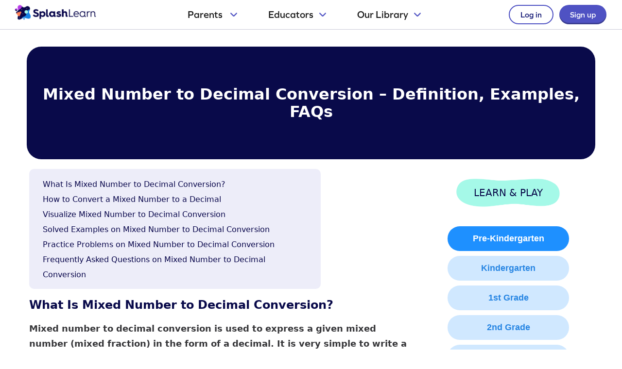

--- FILE ---
content_type: text/html; charset=UTF-8
request_url: https://www.splashlearn.com/math-vocabulary/mixed-number-to-decimal
body_size: 53902
content:
<!DOCTYPE html>
<html dir="ltr" lang="en-US"
	prefix="og: https://ogp.me/ns#" >
<head>
	<meta charset="UTF-8">
	<link rel="profile" href="https://gmpg.org/xfn/11">
	<title>Mixed Number to Decimal Conversion - Methods, Examples, Facts</title>

		<!-- All in One SEO Pro 4.4.0.3 - aioseo.com -->
		<meta name="description" content="Mixed number to decimal conversion is used to write a given mixed number in decimal form. Learn the methods for conversion with steps and examples." />
		<meta name="robots" content="max-snippet:-1, max-image-preview:large, max-video-preview:-1" />
		<meta name="google-site-verification" content="Esvij9oLRMzptiyB1_NAnKJXQfjUyRTrv9I0JvQuIvs" />
		<meta name="p:domain_verify" content="473a00df28f8c71c6b8e1dce0e49e721" />
		<link rel="canonical" href="https://www.splashlearn.com/math-vocabulary/mixed-number-to-decimal" />
		<meta name="generator" content="All in One SEO Pro (AIOSEO) 4.4.0.3" />
		<meta property="og:locale" content="en_US" />
		<meta property="og:site_name" content="SplashLearn - Math Vocabulary" />
		<meta property="og:type" content="article" />
		<meta property="og:title" content="Mixed Number to Decimal Conversion - Methods, Examples, Facts" />
		<meta property="og:description" content="Mixed number to decimal conversion is used to write a given mixed number in decimal form. Learn the methods for conversion with steps and examples." />
		<meta property="og:url" content="https://www.splashlearn.com/math-vocabulary/mixed-number-to-decimal" />
		<meta property="og:image" content="https://www.splashlearn.com/math-vocabulary/wp-content/uploads/2022/03/splashlearn-logo.png" />
		<meta property="og:image:secure_url" content="https://www.splashlearn.com/math-vocabulary/wp-content/uploads/2022/03/splashlearn-logo.png" />
		<meta property="og:image:width" content="347" />
		<meta property="og:image:height" content="64" />
		<meta property="article:published_time" content="2023-06-21T08:57:40+00:00" />
		<meta property="article:modified_time" content="2023-11-15T18:00:27+00:00" />
		<meta property="article:publisher" content="https://www.facebook.com/splashlearnofficial/" />
		<meta name="twitter:card" content="summary" />
		<meta name="twitter:site" content="@splashlearn" />
		<meta name="twitter:title" content="Mixed Number to Decimal Conversion - Methods, Examples, Facts" />
		<meta name="twitter:description" content="Mixed number to decimal conversion is used to write a given mixed number in decimal form. Learn the methods for conversion with steps and examples." />
		<meta name="twitter:creator" content="@splashlearn" />
		<meta name="twitter:image" content="https://www.splashlearn.com/math-vocabulary/wp-content/uploads/2022/03/splashlearn-logo.png" />
		<script type="application/ld+json" class="aioseo-schema">
			{"@context":"https:\/\/schema.org","@graph":[{"@type":"BlogPosting","@id":"https:\/\/www.splashlearn.com\/math-vocabulary\/mixed-number-to-decimal#blogposting","name":"Mixed Number to Decimal Conversion - Methods, Examples, Facts","headline":"Mixed Number to Decimal Conversion &#8211; Definition, Examples, FAQs","author":{"@id":"https:\/\/www.splashlearn.com\/math-vocabulary\/author\/mithun-jhawarsplashlearn-com\/#author"},"publisher":{"@id":"https:\/\/www.splashlearn.com\/math-vocabulary\/#organization"},"image":{"@type":"ImageObject","url":"https:\/\/www.splashlearn.com\/math-vocabulary\/wp-content\/uploads\/2023\/11\/dividing-29-by-8-long-division.png","@id":"https:\/\/www.splashlearn.com\/math-vocabulary\/#articleImage","width":620,"height":832,"caption":"Dividing 29 by 8 (long division)"},"datePublished":"2023-06-21T08:57:40+00:00","dateModified":"2023-11-15T18:00:27+00:00","inLanguage":"en-US","mainEntityOfPage":{"@id":"https:\/\/www.splashlearn.com\/math-vocabulary\/mixed-number-to-decimal#webpage"},"isPartOf":{"@id":"https:\/\/www.splashlearn.com\/math-vocabulary\/mixed-number-to-decimal#webpage"},"articleSection":"All"},{"@type":"BreadcrumbList","@id":"https:\/\/www.splashlearn.com\/math-vocabulary\/mixed-number-to-decimal#breadcrumblist","itemListElement":[{"@type":"ListItem","@id":"https:\/\/www.splashlearn.com\/math-vocabulary\/#listItem","position":1,"item":{"@type":"WebPage","@id":"https:\/\/www.splashlearn.com\/math-vocabulary\/","name":"Home","description":"Explore a comprehensive Math Dictionary that's easy for kids! It has clear definitions for important Math words aligned with the CCS. Dive into simple explanations, fun visuals, and practice problems.","url":"https:\/\/www.splashlearn.com\/math-vocabulary\/"}}]},{"@type":"Organization","@id":"https:\/\/www.splashlearn.com\/math-vocabulary\/#organization","name":"SplashLearn - Math Vocabulary","url":"https:\/\/www.splashlearn.com\/math-vocabulary\/","logo":{"@type":"ImageObject","url":"https:\/\/www.splashlearn.com\/math-vocabulary\/wp-content\/uploads\/2022\/03\/splashlearn-logo.png","@id":"https:\/\/www.splashlearn.com\/math-vocabulary\/#organizationLogo","width":347,"height":64,"caption":"SplashLearn"},"image":{"@id":"https:\/\/www.splashlearn.com\/math-vocabulary\/#organizationLogo"},"sameAs":["https:\/\/www.facebook.com\/splashlearnofficial\/","https:\/\/twitter.com\/splashlearn","https:\/\/www.instagram.com\/splashlearn\/","https:\/\/www.pinterest.com\/splashlearn\/","https:\/\/www.youtube.com\/user\/SplashMath","https:\/\/www.linkedin.com\/company\/studypad\/"]},{"@type":"Person","@id":"https:\/\/www.splashlearn.com\/math-vocabulary\/author\/mithun-jhawarsplashlearn-com\/#author","url":"https:\/\/www.splashlearn.com\/math-vocabulary\/author\/mithun-jhawarsplashlearn-com\/","name":"Mithun Jhawar","image":{"@type":"ImageObject","@id":"https:\/\/www.splashlearn.com\/math-vocabulary\/mixed-number-to-decimal#authorImage","url":"https:\/\/secure.gravatar.com\/avatar\/f84024ea27b46ace827ca86483326e4eb85dbb8527be3c288ea277e085a226ba?s=96&d=mm&r=g","width":96,"height":96,"caption":"Mithun Jhawar"}},{"@type":"WebPage","@id":"https:\/\/www.splashlearn.com\/math-vocabulary\/mixed-number-to-decimal#webpage","url":"https:\/\/www.splashlearn.com\/math-vocabulary\/mixed-number-to-decimal","name":"Mixed Number to Decimal Conversion - Methods, Examples, Facts","description":"Mixed number to decimal conversion is used to write a given mixed number in decimal form. Learn the methods for conversion with steps and examples.","inLanguage":"en-US","isPartOf":{"@id":"https:\/\/www.splashlearn.com\/math-vocabulary\/#website"},"breadcrumb":{"@id":"https:\/\/www.splashlearn.com\/math-vocabulary\/mixed-number-to-decimal#breadcrumblist"},"author":{"@id":"https:\/\/www.splashlearn.com\/math-vocabulary\/author\/mithun-jhawarsplashlearn-com\/#author"},"creator":{"@id":"https:\/\/www.splashlearn.com\/math-vocabulary\/author\/mithun-jhawarsplashlearn-com\/#author"},"datePublished":"2023-06-21T08:57:40+00:00","dateModified":"2023-11-15T18:00:27+00:00"},{"@type":"WebSite","@id":"https:\/\/www.splashlearn.com\/math-vocabulary\/#website","url":"https:\/\/www.splashlearn.com\/math-vocabulary\/","name":"SplashLearn","description":"Math Vocabulary","inLanguage":"en-US","publisher":{"@id":"https:\/\/www.splashlearn.com\/math-vocabulary\/#organization"}}]}
		</script>
		<!-- All in One SEO Pro -->


<script>
MathJax = {
  tex: {
    inlineMath: [['$','$'],['\\(','\\)']], 
    processEscapes: true
  },
  options: {
    ignoreHtmlClass: 'tex2jax_ignore|editor-rich-text'
  }
};

</script>
<meta name="viewport" content="width=device-width, initial-scale=1"><link rel='dns-prefetch' href='//www.splashlearn.com' />
<link rel='dns-prefetch' href='//cdn.jsdelivr.net' />
<link rel='dns-prefetch' href='//www.googletagmanager.com' />
<link rel="alternate" type="application/rss+xml" title="SplashLearn &raquo; Feed" href="https://www.splashlearn.com/math-vocabulary/feed/" />
<link rel="alternate" type="application/rss+xml" title="SplashLearn &raquo; Comments Feed" href="https://www.splashlearn.com/math-vocabulary/comments/feed/" />
<link rel="alternate" title="oEmbed (JSON)" type="application/json+oembed" href="https://www.splashlearn.com/math-vocabulary/wp-json/oembed/1.0/embed?url=https%3A%2F%2Fwww.splashlearn.com%2Fmath-vocabulary%2Fmixed-number-to-decimal" />
<link rel="alternate" title="oEmbed (XML)" type="text/xml+oembed" href="https://www.splashlearn.com/math-vocabulary/wp-json/oembed/1.0/embed?url=https%3A%2F%2Fwww.splashlearn.com%2Fmath-vocabulary%2Fmixed-number-to-decimal&#038;format=xml" />
<style id='wp-img-auto-sizes-contain-inline-css' type='text/css'>
img:is([sizes=auto i],[sizes^="auto," i]){contain-intrinsic-size:3000px 1500px}
/*# sourceURL=wp-img-auto-sizes-contain-inline-css */
</style>
<link rel='stylesheet' id='spq-styles-css-css' href='https://www.splashlearn.com/math-vocabulary/wp-content/plugins/quiz/assets/css/styles.css?ver=1769026939' type='text/css' media='all' />
<style id='wp-emoji-styles-inline-css' type='text/css'>

	img.wp-smiley, img.emoji {
		display: inline !important;
		border: none !important;
		box-shadow: none !important;
		height: 1em !important;
		width: 1em !important;
		margin: 0 0.07em !important;
		vertical-align: -0.1em !important;
		background: none !important;
		padding: 0 !important;
	}
/*# sourceURL=wp-emoji-styles-inline-css */
</style>
<link rel='stylesheet' id='wp-block-library-css' href='https://www.splashlearn.com/math-vocabulary/wp-includes/css/dist/block-library/style.min.css?ver=6.9' type='text/css' media='all' />
<style id='wp-block-heading-inline-css' type='text/css'>
h1:where(.wp-block-heading).has-background,h2:where(.wp-block-heading).has-background,h3:where(.wp-block-heading).has-background,h4:where(.wp-block-heading).has-background,h5:where(.wp-block-heading).has-background,h6:where(.wp-block-heading).has-background{padding:1.25em 2.375em}h1.has-text-align-left[style*=writing-mode]:where([style*=vertical-lr]),h1.has-text-align-right[style*=writing-mode]:where([style*=vertical-rl]),h2.has-text-align-left[style*=writing-mode]:where([style*=vertical-lr]),h2.has-text-align-right[style*=writing-mode]:where([style*=vertical-rl]),h3.has-text-align-left[style*=writing-mode]:where([style*=vertical-lr]),h3.has-text-align-right[style*=writing-mode]:where([style*=vertical-rl]),h4.has-text-align-left[style*=writing-mode]:where([style*=vertical-lr]),h4.has-text-align-right[style*=writing-mode]:where([style*=vertical-rl]),h5.has-text-align-left[style*=writing-mode]:where([style*=vertical-lr]),h5.has-text-align-right[style*=writing-mode]:where([style*=vertical-rl]),h6.has-text-align-left[style*=writing-mode]:where([style*=vertical-lr]),h6.has-text-align-right[style*=writing-mode]:where([style*=vertical-rl]){rotate:180deg}
/*# sourceURL=https://www.splashlearn.com/math-vocabulary/wp-includes/blocks/heading/style.min.css */
</style>
<style id='wp-block-image-inline-css' type='text/css'>
.wp-block-image>a,.wp-block-image>figure>a{display:inline-block}.wp-block-image img{box-sizing:border-box;height:auto;max-width:100%;vertical-align:bottom}@media not (prefers-reduced-motion){.wp-block-image img.hide{visibility:hidden}.wp-block-image img.show{animation:show-content-image .4s}}.wp-block-image[style*=border-radius] img,.wp-block-image[style*=border-radius]>a{border-radius:inherit}.wp-block-image.has-custom-border img{box-sizing:border-box}.wp-block-image.aligncenter{text-align:center}.wp-block-image.alignfull>a,.wp-block-image.alignwide>a{width:100%}.wp-block-image.alignfull img,.wp-block-image.alignwide img{height:auto;width:100%}.wp-block-image .aligncenter,.wp-block-image .alignleft,.wp-block-image .alignright,.wp-block-image.aligncenter,.wp-block-image.alignleft,.wp-block-image.alignright{display:table}.wp-block-image .aligncenter>figcaption,.wp-block-image .alignleft>figcaption,.wp-block-image .alignright>figcaption,.wp-block-image.aligncenter>figcaption,.wp-block-image.alignleft>figcaption,.wp-block-image.alignright>figcaption{caption-side:bottom;display:table-caption}.wp-block-image .alignleft{float:left;margin:.5em 1em .5em 0}.wp-block-image .alignright{float:right;margin:.5em 0 .5em 1em}.wp-block-image .aligncenter{margin-left:auto;margin-right:auto}.wp-block-image :where(figcaption){margin-bottom:1em;margin-top:.5em}.wp-block-image.is-style-circle-mask img{border-radius:9999px}@supports ((-webkit-mask-image:none) or (mask-image:none)) or (-webkit-mask-image:none){.wp-block-image.is-style-circle-mask img{border-radius:0;-webkit-mask-image:url('data:image/svg+xml;utf8,<svg viewBox="0 0 100 100" xmlns="http://www.w3.org/2000/svg"><circle cx="50" cy="50" r="50"/></svg>');mask-image:url('data:image/svg+xml;utf8,<svg viewBox="0 0 100 100" xmlns="http://www.w3.org/2000/svg"><circle cx="50" cy="50" r="50"/></svg>');mask-mode:alpha;-webkit-mask-position:center;mask-position:center;-webkit-mask-repeat:no-repeat;mask-repeat:no-repeat;-webkit-mask-size:contain;mask-size:contain}}:root :where(.wp-block-image.is-style-rounded img,.wp-block-image .is-style-rounded img){border-radius:9999px}.wp-block-image figure{margin:0}.wp-lightbox-container{display:flex;flex-direction:column;position:relative}.wp-lightbox-container img{cursor:zoom-in}.wp-lightbox-container img:hover+button{opacity:1}.wp-lightbox-container button{align-items:center;backdrop-filter:blur(16px) saturate(180%);background-color:#5a5a5a40;border:none;border-radius:4px;cursor:zoom-in;display:flex;height:20px;justify-content:center;opacity:0;padding:0;position:absolute;right:16px;text-align:center;top:16px;width:20px;z-index:100}@media not (prefers-reduced-motion){.wp-lightbox-container button{transition:opacity .2s ease}}.wp-lightbox-container button:focus-visible{outline:3px auto #5a5a5a40;outline:3px auto -webkit-focus-ring-color;outline-offset:3px}.wp-lightbox-container button:hover{cursor:pointer;opacity:1}.wp-lightbox-container button:focus{opacity:1}.wp-lightbox-container button:focus,.wp-lightbox-container button:hover,.wp-lightbox-container button:not(:hover):not(:active):not(.has-background){background-color:#5a5a5a40;border:none}.wp-lightbox-overlay{box-sizing:border-box;cursor:zoom-out;height:100vh;left:0;overflow:hidden;position:fixed;top:0;visibility:hidden;width:100%;z-index:100000}.wp-lightbox-overlay .close-button{align-items:center;cursor:pointer;display:flex;justify-content:center;min-height:40px;min-width:40px;padding:0;position:absolute;right:calc(env(safe-area-inset-right) + 16px);top:calc(env(safe-area-inset-top) + 16px);z-index:5000000}.wp-lightbox-overlay .close-button:focus,.wp-lightbox-overlay .close-button:hover,.wp-lightbox-overlay .close-button:not(:hover):not(:active):not(.has-background){background:none;border:none}.wp-lightbox-overlay .lightbox-image-container{height:var(--wp--lightbox-container-height);left:50%;overflow:hidden;position:absolute;top:50%;transform:translate(-50%,-50%);transform-origin:top left;width:var(--wp--lightbox-container-width);z-index:9999999999}.wp-lightbox-overlay .wp-block-image{align-items:center;box-sizing:border-box;display:flex;height:100%;justify-content:center;margin:0;position:relative;transform-origin:0 0;width:100%;z-index:3000000}.wp-lightbox-overlay .wp-block-image img{height:var(--wp--lightbox-image-height);min-height:var(--wp--lightbox-image-height);min-width:var(--wp--lightbox-image-width);width:var(--wp--lightbox-image-width)}.wp-lightbox-overlay .wp-block-image figcaption{display:none}.wp-lightbox-overlay button{background:none;border:none}.wp-lightbox-overlay .scrim{background-color:#fff;height:100%;opacity:.9;position:absolute;width:100%;z-index:2000000}.wp-lightbox-overlay.active{visibility:visible}@media not (prefers-reduced-motion){.wp-lightbox-overlay.active{animation:turn-on-visibility .25s both}.wp-lightbox-overlay.active img{animation:turn-on-visibility .35s both}.wp-lightbox-overlay.show-closing-animation:not(.active){animation:turn-off-visibility .35s both}.wp-lightbox-overlay.show-closing-animation:not(.active) img{animation:turn-off-visibility .25s both}.wp-lightbox-overlay.zoom.active{animation:none;opacity:1;visibility:visible}.wp-lightbox-overlay.zoom.active .lightbox-image-container{animation:lightbox-zoom-in .4s}.wp-lightbox-overlay.zoom.active .lightbox-image-container img{animation:none}.wp-lightbox-overlay.zoom.active .scrim{animation:turn-on-visibility .4s forwards}.wp-lightbox-overlay.zoom.show-closing-animation:not(.active){animation:none}.wp-lightbox-overlay.zoom.show-closing-animation:not(.active) .lightbox-image-container{animation:lightbox-zoom-out .4s}.wp-lightbox-overlay.zoom.show-closing-animation:not(.active) .lightbox-image-container img{animation:none}.wp-lightbox-overlay.zoom.show-closing-animation:not(.active) .scrim{animation:turn-off-visibility .4s forwards}}@keyframes show-content-image{0%{visibility:hidden}99%{visibility:hidden}to{visibility:visible}}@keyframes turn-on-visibility{0%{opacity:0}to{opacity:1}}@keyframes turn-off-visibility{0%{opacity:1;visibility:visible}99%{opacity:0;visibility:visible}to{opacity:0;visibility:hidden}}@keyframes lightbox-zoom-in{0%{transform:translate(calc((-100vw + var(--wp--lightbox-scrollbar-width))/2 + var(--wp--lightbox-initial-left-position)),calc(-50vh + var(--wp--lightbox-initial-top-position))) scale(var(--wp--lightbox-scale))}to{transform:translate(-50%,-50%) scale(1)}}@keyframes lightbox-zoom-out{0%{transform:translate(-50%,-50%) scale(1);visibility:visible}99%{visibility:visible}to{transform:translate(calc((-100vw + var(--wp--lightbox-scrollbar-width))/2 + var(--wp--lightbox-initial-left-position)),calc(-50vh + var(--wp--lightbox-initial-top-position))) scale(var(--wp--lightbox-scale));visibility:hidden}}
/*# sourceURL=https://www.splashlearn.com/math-vocabulary/wp-includes/blocks/image/style.min.css */
</style>
<style id='wp-block-list-inline-css' type='text/css'>
ol,ul{box-sizing:border-box}:root :where(.wp-block-list.has-background){padding:1.25em 2.375em}
/*# sourceURL=https://www.splashlearn.com/math-vocabulary/wp-includes/blocks/list/style.min.css */
</style>
<style id='wp-block-paragraph-inline-css' type='text/css'>
.is-small-text{font-size:.875em}.is-regular-text{font-size:1em}.is-large-text{font-size:2.25em}.is-larger-text{font-size:3em}.has-drop-cap:not(:focus):first-letter{float:left;font-size:8.4em;font-style:normal;font-weight:100;line-height:.68;margin:.05em .1em 0 0;text-transform:uppercase}body.rtl .has-drop-cap:not(:focus):first-letter{float:none;margin-left:.1em}p.has-drop-cap.has-background{overflow:hidden}:root :where(p.has-background){padding:1.25em 2.375em}:where(p.has-text-color:not(.has-link-color)) a{color:inherit}p.has-text-align-left[style*="writing-mode:vertical-lr"],p.has-text-align-right[style*="writing-mode:vertical-rl"]{rotate:180deg}
/*# sourceURL=https://www.splashlearn.com/math-vocabulary/wp-includes/blocks/paragraph/style.min.css */
</style>
<style id='roelmagdaleno-callout-block-style-inline-css' type='text/css'>
.wp-block-roelmagdaleno-callout-block.has-background{padding:clamp(1.5rem,5vw,2rem)}.wp-block-roelmagdaleno-callout-block div:last-child>*{margin:0}.wp-block-roelmagdaleno-callout-block>div:last-child{display:flex;flex-direction:column}.wp-callout-box-icon__container{display:flex}.wp-callout-box-icon__container.using-custom-svg svg{fill:currentcolor}

/*# sourceURL=https://www.splashlearn.com/math-vocabulary/wp-content/plugins/callout-block/build/style-index.css */
</style>
<style id='global-styles-inline-css' type='text/css'>
:root{--wp--preset--aspect-ratio--square: 1;--wp--preset--aspect-ratio--4-3: 4/3;--wp--preset--aspect-ratio--3-4: 3/4;--wp--preset--aspect-ratio--3-2: 3/2;--wp--preset--aspect-ratio--2-3: 2/3;--wp--preset--aspect-ratio--16-9: 16/9;--wp--preset--aspect-ratio--9-16: 9/16;--wp--preset--color--black: #000000;--wp--preset--color--cyan-bluish-gray: #abb8c3;--wp--preset--color--white: #ffffff;--wp--preset--color--pale-pink: #f78da7;--wp--preset--color--vivid-red: #cf2e2e;--wp--preset--color--luminous-vivid-orange: #ff6900;--wp--preset--color--luminous-vivid-amber: #fcb900;--wp--preset--color--light-green-cyan: #7bdcb5;--wp--preset--color--vivid-green-cyan: #00d084;--wp--preset--color--pale-cyan-blue: #8ed1fc;--wp--preset--color--vivid-cyan-blue: #0693e3;--wp--preset--color--vivid-purple: #9b51e0;--wp--preset--color--contrast: var(--contrast);--wp--preset--color--contrast-2: var(--contrast-2);--wp--preset--color--contrast-3: var(--contrast-3);--wp--preset--color--base: var(--base);--wp--preset--color--base-2: var(--base-2);--wp--preset--color--base-3: var(--base-3);--wp--preset--color--accent: var(--accent);--wp--preset--gradient--vivid-cyan-blue-to-vivid-purple: linear-gradient(135deg,rgb(6,147,227) 0%,rgb(155,81,224) 100%);--wp--preset--gradient--light-green-cyan-to-vivid-green-cyan: linear-gradient(135deg,rgb(122,220,180) 0%,rgb(0,208,130) 100%);--wp--preset--gradient--luminous-vivid-amber-to-luminous-vivid-orange: linear-gradient(135deg,rgb(252,185,0) 0%,rgb(255,105,0) 100%);--wp--preset--gradient--luminous-vivid-orange-to-vivid-red: linear-gradient(135deg,rgb(255,105,0) 0%,rgb(207,46,46) 100%);--wp--preset--gradient--very-light-gray-to-cyan-bluish-gray: linear-gradient(135deg,rgb(238,238,238) 0%,rgb(169,184,195) 100%);--wp--preset--gradient--cool-to-warm-spectrum: linear-gradient(135deg,rgb(74,234,220) 0%,rgb(151,120,209) 20%,rgb(207,42,186) 40%,rgb(238,44,130) 60%,rgb(251,105,98) 80%,rgb(254,248,76) 100%);--wp--preset--gradient--blush-light-purple: linear-gradient(135deg,rgb(255,206,236) 0%,rgb(152,150,240) 100%);--wp--preset--gradient--blush-bordeaux: linear-gradient(135deg,rgb(254,205,165) 0%,rgb(254,45,45) 50%,rgb(107,0,62) 100%);--wp--preset--gradient--luminous-dusk: linear-gradient(135deg,rgb(255,203,112) 0%,rgb(199,81,192) 50%,rgb(65,88,208) 100%);--wp--preset--gradient--pale-ocean: linear-gradient(135deg,rgb(255,245,203) 0%,rgb(182,227,212) 50%,rgb(51,167,181) 100%);--wp--preset--gradient--electric-grass: linear-gradient(135deg,rgb(202,248,128) 0%,rgb(113,206,126) 100%);--wp--preset--gradient--midnight: linear-gradient(135deg,rgb(2,3,129) 0%,rgb(40,116,252) 100%);--wp--preset--font-size--small: 13px;--wp--preset--font-size--medium: 20px;--wp--preset--font-size--large: 36px;--wp--preset--font-size--x-large: 42px;--wp--preset--spacing--20: 0.44rem;--wp--preset--spacing--30: 0.67rem;--wp--preset--spacing--40: 1rem;--wp--preset--spacing--50: 1.5rem;--wp--preset--spacing--60: 2.25rem;--wp--preset--spacing--70: 3.38rem;--wp--preset--spacing--80: 5.06rem;--wp--preset--shadow--natural: 6px 6px 9px rgba(0, 0, 0, 0.2);--wp--preset--shadow--deep: 12px 12px 50px rgba(0, 0, 0, 0.4);--wp--preset--shadow--sharp: 6px 6px 0px rgba(0, 0, 0, 0.2);--wp--preset--shadow--outlined: 6px 6px 0px -3px rgb(255, 255, 255), 6px 6px rgb(0, 0, 0);--wp--preset--shadow--crisp: 6px 6px 0px rgb(0, 0, 0);}:where(.is-layout-flex){gap: 0.5em;}:where(.is-layout-grid){gap: 0.5em;}body .is-layout-flex{display: flex;}.is-layout-flex{flex-wrap: wrap;align-items: center;}.is-layout-flex > :is(*, div){margin: 0;}body .is-layout-grid{display: grid;}.is-layout-grid > :is(*, div){margin: 0;}:where(.wp-block-columns.is-layout-flex){gap: 2em;}:where(.wp-block-columns.is-layout-grid){gap: 2em;}:where(.wp-block-post-template.is-layout-flex){gap: 1.25em;}:where(.wp-block-post-template.is-layout-grid){gap: 1.25em;}.has-black-color{color: var(--wp--preset--color--black) !important;}.has-cyan-bluish-gray-color{color: var(--wp--preset--color--cyan-bluish-gray) !important;}.has-white-color{color: var(--wp--preset--color--white) !important;}.has-pale-pink-color{color: var(--wp--preset--color--pale-pink) !important;}.has-vivid-red-color{color: var(--wp--preset--color--vivid-red) !important;}.has-luminous-vivid-orange-color{color: var(--wp--preset--color--luminous-vivid-orange) !important;}.has-luminous-vivid-amber-color{color: var(--wp--preset--color--luminous-vivid-amber) !important;}.has-light-green-cyan-color{color: var(--wp--preset--color--light-green-cyan) !important;}.has-vivid-green-cyan-color{color: var(--wp--preset--color--vivid-green-cyan) !important;}.has-pale-cyan-blue-color{color: var(--wp--preset--color--pale-cyan-blue) !important;}.has-vivid-cyan-blue-color{color: var(--wp--preset--color--vivid-cyan-blue) !important;}.has-vivid-purple-color{color: var(--wp--preset--color--vivid-purple) !important;}.has-black-background-color{background-color: var(--wp--preset--color--black) !important;}.has-cyan-bluish-gray-background-color{background-color: var(--wp--preset--color--cyan-bluish-gray) !important;}.has-white-background-color{background-color: var(--wp--preset--color--white) !important;}.has-pale-pink-background-color{background-color: var(--wp--preset--color--pale-pink) !important;}.has-vivid-red-background-color{background-color: var(--wp--preset--color--vivid-red) !important;}.has-luminous-vivid-orange-background-color{background-color: var(--wp--preset--color--luminous-vivid-orange) !important;}.has-luminous-vivid-amber-background-color{background-color: var(--wp--preset--color--luminous-vivid-amber) !important;}.has-light-green-cyan-background-color{background-color: var(--wp--preset--color--light-green-cyan) !important;}.has-vivid-green-cyan-background-color{background-color: var(--wp--preset--color--vivid-green-cyan) !important;}.has-pale-cyan-blue-background-color{background-color: var(--wp--preset--color--pale-cyan-blue) !important;}.has-vivid-cyan-blue-background-color{background-color: var(--wp--preset--color--vivid-cyan-blue) !important;}.has-vivid-purple-background-color{background-color: var(--wp--preset--color--vivid-purple) !important;}.has-black-border-color{border-color: var(--wp--preset--color--black) !important;}.has-cyan-bluish-gray-border-color{border-color: var(--wp--preset--color--cyan-bluish-gray) !important;}.has-white-border-color{border-color: var(--wp--preset--color--white) !important;}.has-pale-pink-border-color{border-color: var(--wp--preset--color--pale-pink) !important;}.has-vivid-red-border-color{border-color: var(--wp--preset--color--vivid-red) !important;}.has-luminous-vivid-orange-border-color{border-color: var(--wp--preset--color--luminous-vivid-orange) !important;}.has-luminous-vivid-amber-border-color{border-color: var(--wp--preset--color--luminous-vivid-amber) !important;}.has-light-green-cyan-border-color{border-color: var(--wp--preset--color--light-green-cyan) !important;}.has-vivid-green-cyan-border-color{border-color: var(--wp--preset--color--vivid-green-cyan) !important;}.has-pale-cyan-blue-border-color{border-color: var(--wp--preset--color--pale-cyan-blue) !important;}.has-vivid-cyan-blue-border-color{border-color: var(--wp--preset--color--vivid-cyan-blue) !important;}.has-vivid-purple-border-color{border-color: var(--wp--preset--color--vivid-purple) !important;}.has-vivid-cyan-blue-to-vivid-purple-gradient-background{background: var(--wp--preset--gradient--vivid-cyan-blue-to-vivid-purple) !important;}.has-light-green-cyan-to-vivid-green-cyan-gradient-background{background: var(--wp--preset--gradient--light-green-cyan-to-vivid-green-cyan) !important;}.has-luminous-vivid-amber-to-luminous-vivid-orange-gradient-background{background: var(--wp--preset--gradient--luminous-vivid-amber-to-luminous-vivid-orange) !important;}.has-luminous-vivid-orange-to-vivid-red-gradient-background{background: var(--wp--preset--gradient--luminous-vivid-orange-to-vivid-red) !important;}.has-very-light-gray-to-cyan-bluish-gray-gradient-background{background: var(--wp--preset--gradient--very-light-gray-to-cyan-bluish-gray) !important;}.has-cool-to-warm-spectrum-gradient-background{background: var(--wp--preset--gradient--cool-to-warm-spectrum) !important;}.has-blush-light-purple-gradient-background{background: var(--wp--preset--gradient--blush-light-purple) !important;}.has-blush-bordeaux-gradient-background{background: var(--wp--preset--gradient--blush-bordeaux) !important;}.has-luminous-dusk-gradient-background{background: var(--wp--preset--gradient--luminous-dusk) !important;}.has-pale-ocean-gradient-background{background: var(--wp--preset--gradient--pale-ocean) !important;}.has-electric-grass-gradient-background{background: var(--wp--preset--gradient--electric-grass) !important;}.has-midnight-gradient-background{background: var(--wp--preset--gradient--midnight) !important;}.has-small-font-size{font-size: var(--wp--preset--font-size--small) !important;}.has-medium-font-size{font-size: var(--wp--preset--font-size--medium) !important;}.has-large-font-size{font-size: var(--wp--preset--font-size--large) !important;}.has-x-large-font-size{font-size: var(--wp--preset--font-size--x-large) !important;}
/*# sourceURL=global-styles-inline-css */
</style>
<style id='core-block-supports-inline-css' type='text/css'>
.wp-container-roelmagdaleno-callout-block-is-layout-8cf370e7{flex-direction:column;align-items:flex-start;}
/*# sourceURL=core-block-supports-inline-css */
</style>

<style id='classic-theme-styles-inline-css' type='text/css'>
/*! This file is auto-generated */
.wp-block-button__link{color:#fff;background-color:#32373c;border-radius:9999px;box-shadow:none;text-decoration:none;padding:calc(.667em + 2px) calc(1.333em + 2px);font-size:1.125em}.wp-block-file__button{background:#32373c;color:#fff;text-decoration:none}
/*# sourceURL=/wp-includes/css/classic-themes.min.css */
</style>
<link rel='stylesheet' id='ultimate_blocks-cgb-style-css-css' href='https://www.splashlearn.com/math-vocabulary/wp-content/plugins/ultimate-blocks/dist/blocks.style.build.css?ver=3.0.0' type='text/css' media='all' />
<link rel='stylesheet' id='bigger-picture-css' href='https://www.splashlearn.com/math-vocabulary/wp-content/plugins/youtube-channel/assets/lib/bigger-picture/css/bigger-picture.min.css?ver=3.24.7' type='text/css' media='all' />
<link rel='stylesheet' id='youtube-channel-css' href='https://www.splashlearn.com/math-vocabulary/wp-content/plugins/youtube-channel/assets/css/youtube-channel.min.css?ver=3.24.7' type='text/css' media='all' />
<link rel='stylesheet' id='generate-widget-areas-css' href='https://www.splashlearn.com/math-vocabulary/wp-content/themes/generatepress/assets/css/components/widget-areas.min.css?ver=3.1.3' type='text/css' media='all' />
<link rel='stylesheet' id='generate-style-css' href='https://www.splashlearn.com/math-vocabulary/wp-content/themes/generatepress/assets/css/main.min.css?ver=3.1.3' type='text/css' media='all' />
<style id='generate-style-inline-css' type='text/css'>
body{background-color:#ffffff;color:#090a4a;}a{color:#090a4a;}a:hover, a:focus{text-decoration:underline;}.entry-title a, .site-branding a, a.button, .wp-block-button__link, .main-navigation a{text-decoration:none;}a:hover, a:focus, a:active{color:#4f52c3;}.grid-container{max-width:1240px;}.wp-block-group__inner-container{max-width:1240px;margin-left:auto;margin-right:auto;}@media (max-width: 500px) and (min-width: 769px){.inside-header{display:flex;flex-direction:column;align-items:center;}.site-logo, .site-branding{margin-bottom:1.5em;}#site-navigation{margin:0 auto;}.header-widget{margin-top:1.5em;}}.site-header .header-image{width:200px;}:root{--contrast:#222222;--contrast-2:#575760;--contrast-3:#b2b2be;--base:#f0f0f0;--base-2:#f7f8f9;--base-3:#ffffff;--accent:#1e73be;}.has-contrast-color{color:#222222;}.has-contrast-background-color{background-color:#222222;}.has-contrast-2-color{color:#575760;}.has-contrast-2-background-color{background-color:#575760;}.has-contrast-3-color{color:#b2b2be;}.has-contrast-3-background-color{background-color:#b2b2be;}.has-base-color{color:#f0f0f0;}.has-base-background-color{background-color:#f0f0f0;}.has-base-2-color{color:#f7f8f9;}.has-base-2-background-color{background-color:#f7f8f9;}.has-base-3-color{color:#ffffff;}.has-base-3-background-color{background-color:#ffffff;}.has-accent-color{color:#1e73be;}.has-accent-background-color{background-color:#1e73be;}h1{font-weight:700;font-size:32px;line-height:36px;}h1.entry-title{font-weight:700;font-size:32px;line-height:36px;}body, button, input, select, textarea{font-weight:500;font-size:18px;}body{line-height:1.74em;}h2{font-weight:700;font-size:24px;line-height:26px;}.main-navigation .menu-toggle{font-size:18px;}.top-bar{background-color:#636363;color:#ffffff;}.top-bar a{color:#ffffff;}.top-bar a:hover{color:#303030;}.site-header{background-color:#090a4a;}.site-header a{color:var(--accent);}.site-header a:hover{color:#090a4a;}.main-title a,.main-title a:hover{color:var(--contrast);}.site-description{color:var(--contrast-2);}.main-navigation,.main-navigation ul ul{background-color:#ffffff;}.main-navigation .main-nav ul li a, .main-navigation .menu-toggle, .main-navigation .menu-bar-items{color:#000000;}.main-navigation .main-nav ul li:not([class*="current-menu-"]):hover > a, .main-navigation .main-nav ul li:not([class*="current-menu-"]):focus > a, .main-navigation .main-nav ul li.sfHover:not([class*="current-menu-"]) > a, .main-navigation .menu-bar-item:hover > a, .main-navigation .menu-bar-item.sfHover > a{color:#000000;}button.menu-toggle:hover,button.menu-toggle:focus{color:#000000;}.main-navigation .main-nav ul li[class*="current-menu-"] > a{color:#000000;}.navigation-search input[type="search"],.navigation-search input[type="search"]:active, .navigation-search input[type="search"]:focus, .main-navigation .main-nav ul li.search-item.active > a, .main-navigation .menu-bar-items .search-item.active > a{color:#000000;}.main-navigation ul ul{background-color:#4f52c3;}.main-navigation .main-nav ul ul li a{color:#ffffff;}.main-navigation .main-nav ul ul li:not([class*="current-menu-"]):hover > a,.main-navigation .main-nav ul ul li:not([class*="current-menu-"]):focus > a, .main-navigation .main-nav ul ul li.sfHover:not([class*="current-menu-"]) > a{color:#ffffff;background-color:#202273;}.main-navigation .main-nav ul ul li[class*="current-menu-"] > a{color:#ffffff;}.separate-containers .inside-article, .separate-containers .comments-area, .separate-containers .page-header, .one-container .container, .separate-containers .paging-navigation, .inside-page-header{color:#363639;background-color:var(--base-3);}.inside-article a,.paging-navigation a,.comments-area a,.page-header a{color:#4f52c3;}.inside-article a:hover,.paging-navigation a:hover,.comments-area a:hover,.page-header a:hover{color:#090a4a;}.entry-header h1,.page-header h1{color:#090a4a;}.entry-title a{color:#090a4a;}.entry-title a:hover{color:var(--contrast-2);}.entry-meta{color:#090a4a;}.entry-meta a{color:#090a4a;}.entry-meta a:hover{color:#090a4a;}h1{color:#090a4a;}h2{color:#090a4a;}h3{color:#090a4a;}h4{color:#090a4a;}h5{color:#090a4a;}h6{color:#090a4a;}.sidebar .widget{background-color:var(--base-3);}.footer-widgets{color:#fcfcfc;background-color:#090a4a;}.footer-widgets a{color:#b2b1c7;}.footer-widgets a:hover{color:#b2b1c7;}.site-info{color:var(--base-3);background-color:#090a4a;}.site-info a{color:var(--base-3);}.site-info a:hover{color:var(--base-3);}.footer-bar .widget_nav_menu .current-menu-item a{color:var(--base-3);}input[type="text"],input[type="email"],input[type="url"],input[type="password"],input[type="search"],input[type="tel"],input[type="number"],textarea,select{color:var(--contrast);background-color:var(--base-2);border-color:var(--base);}input[type="text"]:focus,input[type="email"]:focus,input[type="url"]:focus,input[type="password"]:focus,input[type="search"]:focus,input[type="tel"]:focus,input[type="number"]:focus,textarea:focus,select:focus{color:var(--contrast);background-color:var(--base-2);border-color:var(--contrast-3);}button,html input[type="button"],input[type="reset"],input[type="submit"],a.button,a.wp-block-button__link:not(.has-background){color:#ffffff;background-color:#55555e;}button:hover,html input[type="button"]:hover,input[type="reset"]:hover,input[type="submit"]:hover,a.button:hover,button:focus,html input[type="button"]:focus,input[type="reset"]:focus,input[type="submit"]:focus,a.button:focus,a.wp-block-button__link:not(.has-background):active,a.wp-block-button__link:not(.has-background):focus,a.wp-block-button__link:not(.has-background):hover{color:#ffffff;background-color:#3f4047;}a.generate-back-to-top{background-color:rgba( 0,0,0,0.4 );color:#ffffff;}a.generate-back-to-top:hover,a.generate-back-to-top:focus{background-color:rgba( 0,0,0,0.6 );color:#ffffff;}@media (max-width:768px){.main-navigation .menu-bar-item:hover > a, .main-navigation .menu-bar-item.sfHover > a{background:none;color:#000000;}}.nav-below-header .main-navigation .inside-navigation.grid-container, .nav-above-header .main-navigation .inside-navigation.grid-container{padding:0px 20px 0px 20px;}.site-main .wp-block-group__inner-container{padding:40px;}.separate-containers .paging-navigation{padding-top:20px;padding-bottom:20px;}.entry-content .alignwide, body:not(.no-sidebar) .entry-content .alignfull{margin-left:-40px;width:calc(100% + 80px);max-width:calc(100% + 80px);}.rtl .menu-item-has-children .dropdown-menu-toggle{padding-left:20px;}.rtl .main-navigation .main-nav ul li.menu-item-has-children > a{padding-right:20px;}@media (max-width:768px){.separate-containers .inside-article, .separate-containers .comments-area, .separate-containers .page-header, .separate-containers .paging-navigation, .one-container .site-content, .inside-page-header{padding:30px;}.site-main .wp-block-group__inner-container{padding:30px;}.inside-top-bar{padding-right:30px;padding-left:30px;}.inside-header{padding-right:30px;padding-left:30px;}.widget-area .widget{padding-top:30px;padding-right:30px;padding-bottom:30px;padding-left:30px;}.footer-widgets-container{padding-top:30px;padding-right:30px;padding-bottom:30px;padding-left:30px;}.inside-site-info{padding-right:30px;padding-left:30px;}.entry-content .alignwide, body:not(.no-sidebar) .entry-content .alignfull{margin-left:-30px;width:calc(100% + 60px);max-width:calc(100% + 60px);}.one-container .site-main .paging-navigation{margin-bottom:20px;}}/* End cached CSS */.is-right-sidebar{width:30%;}.is-left-sidebar{width:30%;}.site-content .content-area{width:70%;}@media (max-width:768px){.main-navigation .menu-toggle,.sidebar-nav-mobile:not(#sticky-placeholder){display:block;}.main-navigation ul,.gen-sidebar-nav,.main-navigation:not(.slideout-navigation):not(.toggled) .main-nav > ul,.has-inline-mobile-toggle #site-navigation .inside-navigation > *:not(.navigation-search):not(.main-nav){display:none;}.nav-align-right .inside-navigation,.nav-align-center .inside-navigation{justify-content:space-between;}.has-inline-mobile-toggle .mobile-menu-control-wrapper{display:flex;flex-wrap:wrap;}.has-inline-mobile-toggle .inside-header{flex-direction:row;text-align:left;flex-wrap:wrap;}.has-inline-mobile-toggle .header-widget,.has-inline-mobile-toggle #site-navigation{flex-basis:100%;}.nav-float-left .has-inline-mobile-toggle #site-navigation{order:10;}}
/*# sourceURL=generate-style-inline-css */
</style>
<link rel='stylesheet' id='popup-maker-site-css' href='//www.splashlearn.com/math-vocabulary/wp-content/uploads/pum/pum-site-styles.css?generated=1761114234&#038;ver=1.18.2' type='text/css' media='all' />
<script   src="https://www.splashlearn.com/math-vocabulary/wp-includes/js/jquery/jquery.min.js?ver=3.7.1" id="jquery-core-js"></script>
<script   src="https://www.splashlearn.com/math-vocabulary/wp-includes/js/jquery/jquery-migrate.min.js?ver=3.4.1" id="jquery-migrate-js"></script>
<script   src="https://www.splashlearn.com/math-vocabulary/wp-content/plugins/quiz/assets/js/main.js?ver=1769026939" id="spq-scripts-js"></script>
<link rel="https://api.w.org/" href="https://www.splashlearn.com/math-vocabulary/wp-json/" /><link rel="alternate" title="JSON" type="application/json" href="https://www.splashlearn.com/math-vocabulary/wp-json/wp/v2/posts/31016" /><link rel="EditURI" type="application/rsd+xml" title="RSD" href="https://www.splashlearn.com/math-vocabulary/xmlrpc.php?rsd" />
<meta name="generator" content="WordPress 6.9" />
<link rel='shortlink' href='https://www.splashlearn.com/math-vocabulary/?p=31016' />

	<style>#ub_table-of-contents-6f17f473-cdd2-4b95-9521-c1b5c70cc47b ul{ list-style: none; } #ub_table-of-contents-6f17f473-cdd2-4b95-9521-c1b5c70cc47b .ub_table-of-contents-header{ text-align: left; } #ub-content-toggle-95c5bb80-f5c2-45fc-b9bc-3b604ed68ed0 .wp-block-ub-content-toggle-accordion{ border-color: #f1f1f1; } #ub-content-toggle-95c5bb80-f5c2-45fc-b9bc-3b604ed68ed0 .wp-block-ub-content-toggle-accordion-title-wrap{ background-color: #f1f1f1; } #ub-content-toggle-95c5bb80-f5c2-45fc-b9bc-3b604ed68ed0 .wp-block-ub-content-toggle-accordion-title{ color: #000000; } #ub-content-toggle-95c5bb80-f5c2-45fc-b9bc-3b604ed68ed0 .wp-block-ub-content-toggle-accordion-toggle-wrap{ color: #000000; } .ub-content-toggle-title-95c5bb80-f5c2-45fc-b9bc-3b604ed68ed0 > a{ color: inherit; }</style>

	<meta name="generator" content="Site Kit by Google 1.103.0" />    <style>
        .site-header { display: none; }
    </style>
    
        <link rel="stylesheet" href="https://cdn.splashmath.com/assets/logged_out/header/header.css">
        
        <!-- To support font graphie -->
        <link rel="stylesheet" href="https://use.typekit.net/etw1ecj.css">

    
    

        <div class="header-wrapper-v2">
            <div class="header-container-dweb">
                <a class="splashlearn-logo js-track-gtm-click" data-eventinfo="logo"
                    data-eventname="clicked_navigation_logo" data-label="/" href="/"
                    onclick="sendEventToGtm('clicked_navigation_logo', 'logo', '/')"><img alt="SplashLearn Logo"
                    class="splashlearn-logo-img"
                    src="https://cdn.splashmath.com/assets/home/v5/logo-a26c535e83d56f82115a35713fd8c41179a928c83b9cef3bac76e9dc28c27c02.png"></a>
                <div class="nav-items-wrapper-dweb" id="nav-items">
                    <div class="nav-link-dweb" id="parents">
                        <a id="link-parents" onclick="linkClickHandler(event, parents)">
                        Parents
                        <img alt="Chevron down" class="chevron-down"
                            src="https://cdn.splashmath.com/assets/home/v5/chevron-down-b79420fa977804bd61f4bf84f2e0fe100008b5b82b29b6d25493b63b6d6329de.svg">
                        </a>
                        <div class="nav-item-dropdown-layover">
                            <div class="nav-item-dropdown">
                                <div class="category-wrapper align-center divide-4 extra-padding-bottom">
                                    <div class="category-type">
                                        <div class="category-heading-wrapper">
                                            <img alt="graduation-cap-icon" class="icon"
                                                src="https://cdn.splashmath.com/assets/home/v5/graduation-cap-icon-3b600937e7d971b772c266139b40d06d1a1a2658bcdcd045b320cc673801bb73.svg">
                                            <div class="heading">Explore by Grade</div>
                                        </div>
                                        <div class="category-links"><a class="js-track-gtm-click"
                                            data-eventinfo="Preschool (Age 2-5)"
                                            data-eventname="clicked_navigation_parents" data-label="https://www.splashlearn.com/preschoolers"
                                            href="https://www.splashlearn.com/preschoolers"
                                            onclick="sendEventToGtm('clicked_navigation_parents', 'Preschool (Age 2-5)', 'https://www.splashlearn.com/preschoolers')">Preschool
                                            (Age 2-5)</a><a class="js-track-gtm-click" data-eventinfo="Kindergarten"
                                                data-eventname="clicked_navigation_parents" data-label="https://www.splashlearn.com/kindergarteners"
                                                href="https://www.splashlearn.com/kindergarteners"
                                                onclick="sendEventToGtm('clicked_navigation_parents', 'Kindergarten', 'https://www.splashlearn.com/kindergarteners')">Kindergarten</a><a
                                                class="js-track-gtm-click" data-eventinfo="Grade 1"
                                                data-eventname="clicked_navigation_parents" data-label="https://www.splashlearn.com/1st-graders"
                                                href="https://www.splashlearn.com/1st-graders"
                                                onclick="sendEventToGtm('clicked_navigation_parents', 'Grade 1', 'https://www.splashlearn.com/1st-graders')">Grade
                                            1</a><a class="js-track-gtm-click" data-eventinfo="Grade 2"
                                                data-eventname="clicked_navigation_parents" data-label="https://www.splashlearn.com/2nd-graders"
                                                href="https://www.splashlearn.com/2nd-graders"
                                                onclick="sendEventToGtm('clicked_navigation_parents', 'Grade 2', 'https://www.splashlearn.com/2nd-graders')">Grade
                                            2</a><a class="js-track-gtm-click" data-eventinfo="Grade 3"
                                                data-eventname="clicked_navigation_parents" data-label="https://www.splashlearn.com/3rd-graders"
                                                href="https://www.splashlearn.com/3rd-graders"
                                                onclick="sendEventToGtm('clicked_navigation_parents', 'Grade 3', 'https://www.splashlearn.com/3rd-graders')">Grade
                                            3</a><a class="js-track-gtm-click" data-eventinfo="Grade 4"
                                                data-eventname="clicked_navigation_parents" data-label="https://www.splashlearn.com/4th-graders"
                                                href="https://www.splashlearn.com/4th-graders"
                                                onclick="sendEventToGtm('clicked_navigation_parents', 'Grade 4', 'https://www.splashlearn.com/4th-graders')">Grade
                                            4</a><a class="js-track-gtm-click" data-eventinfo="Grade 5"
                                                data-eventname="clicked_navigation_parents" data-label="https://www.splashlearn.com/5th-graders"
                                                href="https://www.splashlearn.com/5th-graders"
                                                onclick="sendEventToGtm('clicked_navigation_parents', 'Grade 5', 'https://www.splashlearn.com/5th-graders')">Grade
                                            5</a>
                                        </div>
                                    </div>
                                    <div class="category-type">
                                        <div class="category-heading-wrapper">
                                            <img alt="book-icon" class="icon"
                                                src="https://cdn.splashmath.com/assets/home/v5/book-icon-611ae05ed0e72bf93e783ad94499d86237ca75d562f772b8c48db2298922b9e8.svg">
                                            <div class="heading">Explore by Subject</div>
                                        </div>
                                        <div class="category-links"><a class="js-track-gtm-click"
                                            data-eventinfo="Math Program" data-eventname="clicked_navigation_parents"
                                            data-label="https://www.splashlearn.com/math" href="https://www.splashlearn.com/math"
                                            onclick="sendEventToGtm('clicked_navigation_parents', 'Math Program', 'https://www.splashlearn.com/math')">Math
                                            Program</a><a class="js-track-gtm-click" data-eventinfo="English Program"
                                                data-eventname="clicked_navigation_parents" data-label="https://www.splashlearn.com/ela" href="https://www.splashlearn.com/ela"
                                                onclick="sendEventToGtm('clicked_navigation_parents', 'English Program', 'https://www.splashlearn.com/ela')">English
                                            Program</a>
                                        </div>
                                    </div>
                                    <div class="category-type">
                                        <div class="category-heading-wrapper">
                                            <img alt="multiple-stars-icon" class="icon"
                                                src="https://cdn.splashmath.com/assets/home/v5/multiple-stars-icon-a21c4c83b945a56e8ada51a5a197187d522da4c448fdb2da82ff7c6903971cec.svg">
                                            <div class="heading">More Programs</div>
                                        </div>
                                        <div class="category-links"><a class="js-track-gtm-click"
                                            data-eventinfo="Homeschool Program"
                                            data-eventname="clicked_navigation_parents" data-label="https://www.splashlearn.com/homeschool-program"
                                            href="https://www.splashlearn.com/homeschool-program"
                                            onclick="sendEventToGtm('clicked_navigation_parents', 'Homeschool Program', 'https://www.splashlearn.com/homeschool-program')">Homeschool
                                            Program</a><a class="js-track-gtm-click" data-eventinfo="Summer Program"
                                                data-eventname="clicked_navigation_parents"
                                                data-label="https://games.splashlearn.com/summer-games"
                                                href="https://games.splashlearn.com/summer-games"
                                                onclick="sendEventToGtm('clicked_navigation_parents', 'Summer Program', 'https://games.splashlearn.com/summer-games')">Summer
                                            Program</a><a class="js-track-gtm-click" data-eventinfo="Monthly Mash-up"
                                                data-eventname="clicked_navigation_parents"
                                                data-label="https://crmlp.splashlearn.com/live-class"
                                                href="https://crmlp.splashlearn.com/live-class"
                                                onclick="sendEventToGtm('clicked_navigation_parents', 'Monthly Mash-up', 'https://crmlp.splashlearn.com/live-class')">Monthly
                                            Mash-up</a>
                                        </div>
                                    </div>
                                    <div class="category-type">
                                        <div class="category-heading-wrapper">
                                            <img alt="link-chain-icon" class="icon"
                                                src="https://cdn.splashmath.com/assets/home/v5/link-chain-icon-48e8cae193ba7d00795ad6082b480c684a6d50f850ea19d06d5fb1aee478101d.svg">
                                            <div class="heading">Helpful Links</div>
                                        </div>
                                        <div class="category-links"
                                        ><a class="js-track-gtm-click"
                                            data-eventinfo="Parenting Blog" data-eventname="clicked_navigation_parents"
                                            data-label="https://www.splashlearn.com/blog/parents-resources/" href="https://www.splashlearn.com/blog/parents-resources/"
                                            onclick="sendEventToGtm('clicked_navigation_parents', 'Parenting Blog', 'https://www.splashlearn.com/blog/parents-resources/')">Parenting
                                            Blog</a>
                                            <a class="js-track-gtm-click" data-eventinfo="Success Stories"
                                                data-eventname="clicked_navigation_parents"
                                                data-label="https://www.splashlearn.com/success-stories#parent-cs" href="https://www.splashlearn.com/success-stories#parent-cs"
                                                onclick="sendEventToGtm('clicked_navigation_parents', 'Success Stories', 'https://www.splashlearn.com/success-stories#parent-cs')">Success
                                            Stories</a>
                                            <a class="js-track-gtm-click" data-eventinfo="Support"
                                                data-eventname="clicked_navigation_parents"
                                                data-label="https://support.splashlearn.com/hc/en-us"
                                                href="https://support.splashlearn.com/hc/en-us"
                                                onclick="sendEventToGtm('clicked_navigation_parents', 'Support', 'https://support.splashlearn.com/hc/en-us')">Support</a>
                                                <a
                                                class="js-track-gtm-click" data-eventinfo="Gifting"
                                                data-eventname="clicked_navigation_parents"
                                                data-label="https://crmlp.splashlearn.com/gift"
                                                href="https://crmlp.splashlearn.com/gift"
                                                onclick="sendEventToGtm('clicked_navigation_parents', 'Gifting', 'https://crmlp.splashlearn.com/gift')">Gifting</a>
                                        </div>
                                    </div>
                                    <div class="footer-section">
                                        <div class="text">Also available on<img alt="" class="icon"
                                            src="https://cdn.splashmath.com/assets/home/v5/apple-logo-e89e10719ec6dbd376d76bda9d338e4999b686f4ba1a72f0557f2291d9e8412e.svg"><img
                                            alt="" class="icon"
                                            src="https://cdn.splashmath.com/assets/home/v5/google-play-logo-ab5922bba355bacb9276745391696e22bf7d6244ecd457d9e71b1415d912ea6f.svg">
                                        </div>
                                        <div class="download-btns">
                                            <a class="js-track-gtm-click"
                                                data-eventinfo="app_store_icon" data-eventname="clicked_navigation_parents"
                                                data-label="https://apps.apple.com/us/app/splashlearn-kids-learning-app/id672658828"
                                                href="https://apps.apple.com/us/app/splashlearn-kids-learning-app/id672658828"
                                                onclick="sendEventToGtm('clicked_navigation_parents', 'app_store_icon', 'https://apps.apple.com/us/app/splashlearn-kids-learning-app/id672658828')"><img
                                                alt="app store" class="icon"
                                                src="https://cdn.splashmath.com/assets/home/v5/app-store-c8389de3b839f3bb3ba31f619e6600121ec8e816ae1df8b35ff09dac458d9e79.svg">
                                            </a>
                                            <a
                                                class="js-track-gtm-click" data-eventinfo="google_play_icon"
                                                data-eventname="clicked_navigation_parents"
                                                data-label="https://play.google.com/store/apps/details?id=com.splash.kids.education.learning.games.free.multiplication.reading.math.grade.app.splashmath&hl=en&gl=US"
                                                href="https://play.google.com/store/apps/details?id=com.splash.kids.education.learning.games.free.multiplication.reading.math.grade.app.splashmath&hl=en&gl=US"
                                                onclick="sendEventToGtm('clicked_navigation_parents', 'google_play_icon', 'https://play.google.com/store/apps/details?id=com.splash.kids.education.learning.games.free.multiplication.reading.math.grade.app.splashmath&hl=en&gl=US')"><img
                                                alt="play store" class="icon"
                                                src="https://cdn.splashmath.com/assets/home/v5/play-store-bd264b12b37c7969554a2e3ebfbe5d58b21d72fab71ff42bf24b33dd704c6043.svg">
                                            </a>
                                        </div>
                                    </div>
                                </div>
                            </div>
                        </div>
                    </div>
                    <div class="nav-link-dweb" id="educators">
                        <a id="link-educators"
                            onclick="linkClickHandler(event, educators)">Educators<img alt="Chevron down"
                            class="chevron-down"
                            src="https://cdn.splashmath.com/assets/home/v5/chevron-down-b79420fa977804bd61f4bf84f2e0fe100008b5b82b29b6d25493b63b6d6329de.svg"></a>
                        <div class="nav-item-dropdown-layover">
                            <div class="nav-item-dropdown">
                                <div class="category-wrapper align-center divide-4">
                                    <div class="category-type">
                                        <div class="category-heading-wrapper">
                                            <img alt="graduation-cap-icon" class="icon"
                                                src="https://cdn.splashmath.com/assets/home/v5/graduation-cap-icon-3b600937e7d971b772c266139b40d06d1a1a2658bcdcd045b320cc673801bb73.svg">
                                            <div class="heading">Teach with Us</div>
                                        </div>
                                        <div class="category-links">
                                            <a class="js-track-gtm-click" data-eventinfo="For Teachers" data-eventname="clicked_navigation_educators" data-label="https://www.splashlearn.com/features/teachers" href="https://www.splashlearn.com/features/teachers" onclick="sendEventToGtm('clicked_navigation_educators', 'For Teachers', 'https://www.splashlearn.com/features/teachers')">For Teachers</a>

                                            <a class="js-track-gtm-click" data-eventinfo="For Schools and Districts" data-eventname="clicked_navigation_educators" data-label="https://www.splashlearn.com/administrators" href="https://www.splashlearn.com/administrators" onclick="sendEventToGtm('clicked_navigation_educators', 'For Schools and Districts', 'https://www.splashlearn.com/administrators')">For Schools and Districts</a>

                                            <a class="js-track-gtm-click" data-eventinfo="Data Protection Addendum" data-eventname="clicked_navigation_educators" data-label="https://www.splashlearn.com/administrators/data-privacy-agreements" href="https://www.splashlearn.com/administrators/data-privacy-agreements" onclick="sendEventToGtm('clicked_navigation_educators', 'Data Protection Addendum', 'https://www.splashlearn.com/administrators/data-privacy-agreements')">Data Protection Addendum</a>

                                        </div>
                                    </div>
                                    <div class="category-type">
                                        <div class="category-heading-wrapper">
                                            <img alt="book-icon" class="icon"
                                                src="https://cdn.splashmath.com/assets/home/v5/book-icon-611ae05ed0e72bf93e783ad94499d86237ca75d562f772b8c48db2298922b9e8.svg">
                                            <div class="heading">Impact</div>
                                        </div>
                                        <div class="category-links">
                                            <a class="js-track-gtm-click" data-eventinfo="Success Stories" data-eventname="clicked_navigation_educators" data-label="https://www.splashlearn.com/success-stories" href="https://www.splashlearn.com/success-stories" onclick="sendEventToGtm('clicked_navigation_educators', 'Success Stories', 'https://www.splashlearn.com/success-stories')">Success Stories</a>
                                            

                                        </div>
                                    </div>
                                    <div class="category-type">
                                        <div class="category-heading-wrapper">
                                            <img alt="multiple-stars-icon" class="icon"
                                                src="https://cdn.splashmath.com/assets/home/v5/multiple-stars-icon-a21c4c83b945a56e8ada51a5a197187d522da4c448fdb2da82ff7c6903971cec.svg">
                                            <div class="heading">Resources</div>
                                        </div>
                                        <div class="category-links">
                                            <a class="js-track-gtm-click" data-eventinfo="Lesson Plans" data-eventname="clicked_navigation_educators" data-label="https://www.splashlearn.com/lesson-plans" href="https://www.splashlearn.com/lesson-plans" onclick="sendEventToGtm('clicked_navigation_educators', 'Lesson Plans', 'https://www.splashlearn.com/lesson-plans')">Lesson Plans</a>

                                            <a class="js-track-gtm-click" data-eventinfo="Classroom Tools" data-eventname="clicked_navigation_educators" data-label="https://www.splashlearn.com/tools/" href="https://www.splashlearn.com/tools/" onclick="sendEventToGtm('clicked_navigation_educators', 'Classroom Tools', 'https://www.splashlearn.com/tools/')">Classroom Tools</a>

                                            <a class="js-track-gtm-click" data-eventinfo="Teacher Blog" data-eventname="clicked_navigation_educators" data-label="https://www.splashlearn.com/blog/teaching-resources/" href="https://www.splashlearn.com/blog/teaching-resources/" onclick="sendEventToGtm('clicked_navigation_educators', 'Teacher Blog', 'https://www.splashlearn.com/blog/teaching-resources/')">Teacher Blog</a>

                                            <a class="js-track-gtm-click" data-eventinfo="Help & Support" data-eventname="clicked_navigation_educators" data-label="https://support.splashlearn.com/hc/en-us" href="https://support.splashlearn.com/hc/en-us" onclick="sendEventToGtm('clicked_navigation_educators', 'Help & Support', 'https://support.splashlearn.com/hc/en-us')">Help & Support</a>

                                        </div>
                                    </div>
                                    <div class="category-type">
                                        <div class="category-heading-wrapper">
                                            <img alt="link-chain-icon" class="icon"
                                                src="https://cdn.splashmath.com/assets/home/v5/link-chain-icon-48e8cae193ba7d00795ad6082b480c684a6d50f850ea19d06d5fb1aee478101d.svg">
                                            <div class="heading">More Programs</div>
                                        </div>
                                        <div class="category-links">
                                            <a class="js-track-gtm-click" data-eventinfo="SpringBoard" data-eventname="clicked_navigation_educators" data-label="https://www.splashlearn.com/springboard/teachers" href="https://www.splashlearn.com/springboard/teachers" onclick="sendEventToGtm('clicked_navigation_educators', 'SpringBoard', 'https://www.splashlearn.com/springboard/teachers')">SpringBoard</a>

                                            <a class="js-track-gtm-click" data-eventinfo="Summer Learning" data-eventname="clicked_navigation_educators" data-label="https://games.splashlearn.com/summer-games" href="https://games.splashlearn.com/summer-games" onclick="sendEventToGtm('clicked_navigation_educators', 'Summer Learning', 'https://games.splashlearn.com/summer-games')">Summer Learning</a>

                                        </div>
                                    </div>
                                </div>
                            </div>
                        </div>
                    </div>
                    <div class="nav-link-dweb" id="library">
                        <a id="link-library"
                            onclick="linkClickHandler(event, library)">Our
                        Library<img alt="Chevron down" class="chevron-down"
                            src="https://cdn.splashmath.com/assets/home/v5/chevron-down-b79420fa977804bd61f4bf84f2e0fe100008b5b82b29b6d25493b63b6d6329de.svg"></a>
                        <div class="nav-item-dropdown-layover">
                            <div class="nav-item-dropdown">
                                <div class="inner-dropdown-nav">
                                    <div class="inner-nav-item active" id="inner-nav-element-All"
                                        style="color: rgb(79, 82, 195); background: rgb(255, 255, 255); padding: 10px 12px 10px 24px; border-radius: 8px 0px 0px 8px;">
                                        All
                                        <div class="inner-nav-item-content" style="display: block;">
                                            <div class="category-wrapper divide-3">
                                                <div class="category-type">
                                                    <div class="category-heading-wrapper">
                                                        <img alt="graduation-cap-icon"
                                                            class="icon"
                                                            src="https://cdn.splashmath.com/assets/home/v5/graduation-cap-icon-3b600937e7d971b772c266139b40d06d1a1a2658bcdcd045b320cc673801bb73.svg">
                                                        <div class="heading">By Grade</div>
                                                    </div>
                                                    <div class="category-links"><a class="js-track-gtm-click"
                                                        data-eventinfo="Preschool"
                                                        data-eventname="clicked_navigation_library"
                                                        data-label="https://www.splashlearn.com/preschoolers" href="https://www.splashlearn.com/preschoolers"
                                                        onclick="sendEventToGtm('clicked_navigation_library', 'Preschool', 'https://www.splashlearn.com/preschoolers')">Preschool</a><a
                                                        class="js-track-gtm-click" data-eventinfo="Kindergarten"
                                                        data-eventname="clicked_navigation_library"
                                                        data-label="https://www.splashlearn.com/kindergarteners" href="https://www.splashlearn.com/kindergarteners"
                                                        onclick="sendEventToGtm('clicked_navigation_library', 'Kindergarten', 'https://www.splashlearn.com/kindergarteners')">Kindergarten</a><a
                                                        class="js-track-gtm-click" data-eventinfo="Grade 1"
                                                        data-eventname="clicked_navigation_library"
                                                        data-label="https://www.splashlearn.com/1st-graders" href="https://www.splashlearn.com/1st-graders"
                                                        onclick="sendEventToGtm('clicked_navigation_library', 'Grade 1', 'https://www.splashlearn.com/1st-graders')">Grade
                                                        1</a><a class="js-track-gtm-click" data-eventinfo="Grade 2"
                                                            data-eventname="clicked_navigation_library"
                                                            data-label="https://www.splashlearn.com/2nd-graders" href="https://www.splashlearn.com/2nd-graders"
                                                            onclick="sendEventToGtm('clicked_navigation_library', 'Grade 2', 'https://www.splashlearn.com/2nd-graders')">Grade
                                                        2</a><a class="js-track-gtm-click" data-eventinfo="Grade 3"
                                                            data-eventname="clicked_navigation_library"
                                                            data-label="https://www.splashlearn.com/3rd-graders" href="https://www.splashlearn.com/3rd-graders"
                                                            onclick="sendEventToGtm('clicked_navigation_library', 'Grade 3', 'https://www.splashlearn.com/3rd-graders')">Grade
                                                        3</a><a class="js-track-gtm-click" data-eventinfo="Grade 4"
                                                            data-eventname="clicked_navigation_library"
                                                            data-label="https://www.splashlearn.com/4th-graders" href="https://www.splashlearn.com/4th-graders"
                                                            onclick="sendEventToGtm('clicked_navigation_library', 'Grade 4', 'https://www.splashlearn.com/4th-graders')">Grade
                                                        4</a><a class="js-track-gtm-click" data-eventinfo="Grade 5"
                                                            data-eventname="clicked_navigation_library"
                                                            data-label="https://www.splashlearn.com/5th-graders" href="https://www.splashlearn.com/5th-graders"
                                                            onclick="sendEventToGtm('clicked_navigation_library', 'Grade 5', 'https://www.splashlearn.com/5th-graders')">Grade
                                                        5</a>
                                                    </div>
                                                </div>
                                                <div class="category-type">
                                                    <div class="category-heading-wrapper">
                                                        <img alt="book-icon" class="icon"
                                                            src="https://cdn.splashmath.com/assets/home/v5/book-icon-611ae05ed0e72bf93e783ad94499d86237ca75d562f772b8c48db2298922b9e8.svg">
                                                        <div class="heading">By Subject</div>
                                                    </div>
                                                    <div class="category-links"><a class="js-track-gtm-click"
                                                        data-eventinfo="Math"
                                                        data-eventname="clicked_navigation_library" data-label="https://www.splashlearn.com/math"
                                                        href="https://www.splashlearn.com/math"
                                                        onclick="sendEventToGtm('clicked_navigation_library', 'Math', 'https://www.splashlearn.com/math')">Math</a><a
                                                        class="js-track-gtm-click" data-eventinfo="English"
                                                        data-eventname="clicked_navigation_library" data-label="https://www.splashlearn.com/ela"
                                                        href="https://www.splashlearn.com/ela"
                                                        onclick="sendEventToGtm('clicked_navigation_library', 'English', 'https://www.splashlearn.com/ela')">English</a>
                                                    </div>
                                                </div>
                                                <div class="category-type">
                                                    <div class="category-heading-wrapper">
                                                        <img alt="target-icon"
                                                            class="icon"
                                                            src="https://cdn.splashmath.com/assets/home/v5/target-icon-9e6c331db666b3fffc5f03a391ca0306d527bbf14ce1c71339bd63e9793baded.svg">
                                                        <div class="heading">By Topic</div>
                                                    </div>
                                                    <div class="category-links"><a class="js-track-gtm-click"
                                                        data-eventinfo="Counting"
                                                        data-eventname="clicked_navigation_library"
                                                        data-label="https://www.splashlearn.com/math/counting" href="https://www.splashlearn.com/math/counting"
                                                        onclick="sendEventToGtm('clicked_navigation_library', 'Counting', 'https://www.splashlearn.com/math/counting')">Counting</a><a
                                                        class="js-track-gtm-click" data-eventinfo="Addition"
                                                        data-eventname="clicked_navigation_library"
                                                        data-label="https://www.splashlearn.com/math/addition" href="https://www.splashlearn.com/math/addition"
                                                        onclick="sendEventToGtm('clicked_navigation_library', 'Addition', 'https://www.splashlearn.com/math/addition')">Addition</a><a
                                                        class="js-track-gtm-click" data-eventinfo="Subtraction"
                                                        data-eventname="clicked_navigation_library"
                                                        data-label="https://www.splashlearn.com/math/subtraction" href="https://www.splashlearn.com/math/subtraction"
                                                        onclick="sendEventToGtm('clicked_navigation_library', 'Subtraction', 'https://www.splashlearn.com/math/subtraction')">Subtraction</a><a
                                                        class="js-track-gtm-click" data-eventinfo="Multiplication"
                                                        data-eventname="clicked_navigation_library"
                                                        data-label="https://www.splashlearn.com/math/multiplication" href="https://www.splashlearn.com/math/multiplication"
                                                        onclick="sendEventToGtm('clicked_navigation_library', 'Multiplication', 'https://www.splashlearn.com/math/multiplication')">Multiplication</a><a
                                                        class="js-track-gtm-click" data-eventinfo="Phonics"
                                                        data-eventname="clicked_navigation_library"
                                                        data-label="https://www.splashlearn.com/ela/phonics" href="https://www.splashlearn.com/ela/phonics"
                                                        onclick="sendEventToGtm('clicked_navigation_library', 'Phonics', 'https://www.splashlearn.com/ela/phonics')">Phonics</a><a
                                                        class="js-track-gtm-click" data-eventinfo="Alphabet"
                                                        data-eventname="clicked_navigation_library"
                                                        data-label="https://www.splashlearn.com/ela/alphabet" href="https://www.splashlearn.com/ela/alphabet"
                                                        onclick="sendEventToGtm('clicked_navigation_library', 'Alphabet', 'https://www.splashlearn.com/ela/alphabet')">Alphabet</a><a
                                                        class="js-track-gtm-click" data-eventinfo="Vowels"
                                                        data-eventname="clicked_navigation_library"
                                                        data-label="https://www.splashlearn.com/ela/vowels" href="https://www.splashlearn.com/ela/vowels"
                                                        onclick="sendEventToGtm('clicked_navigation_library', 'Vowels', 'https://www.splashlearn.com/ela/vowels')">Vowels</a>
                                                    </div>
                                                </div>
                                                <div class="fixed-right-wrapper">
                                                    <img alt="light blue curve"
                                                        class="image-curve"
                                                        src="https://cdn.splashmath.com/assets/home/v5/light-blue-curve-15854a9a2ac7fe6df5f5e724dc3feb0782de04932b53099f90e19703a74be39f.svg">
                                                    <div class="text-image-wrapper">
                                                        <img alt="library-all"
                                                            class="image-wrapper"
                                                            src="https://cdn.splashmath.com/assets/logged_out/header/library-all.png">
                                                        <div class="main-title">One stop for learning fun!</div>
                                                        <div class="subtitle">Games, activities, lessons - it's all here!
                                                        </div>
                                                        <a class="cta-wrapper js-track-gtm-click"
                                                            data-eventinfo="Explore All"
                                                            data-eventname="clicked_navigation_library"
                                                            data-label="https://www.splashlearn.com/resources" href="https://www.splashlearn.com/resources"
                                                            onclick="sendEventToGtm('clicked_navigation_library', 'Explore All', 'https://www.splashlearn.com/resources')">
                                                            Explore All
                                                            <svg fill="none" height="18" viewbox="0 0 18 18" width="18"
                                                                xmlns="http://www.w3.org/2000/svg">
                                                                <path d="M2 9H15" stroke="#4F52C3" stroke-linecap="round"
                                                                    stroke-linejoin="round" stroke-width="2"></path>
                                                                <path d="M10 15L16 8.99999L10 3" stroke="#4F52C3"
                                                                    stroke-linecap="round" stroke-linejoin="round"
                                                                    stroke-width="2"></path>
                                                            </svg>
                                                        </a>
                                                    </div>
                                                </div>
                                            </div>
                                        </div>
                                    </div>
                                    <div class="inner-nav-item" id="inner-nav-element-Games">
                                        Games
                                        <div
                                            class="inner-nav-item-content">
                                            <div class="category-wrapper divide-3">
                                                <div class="category-type">
                                                    <div class="category-heading-wrapper">
                                                        <img alt="graduation-cap-icon"
                                                            class="icon"
                                                            src="https://cdn.splashmath.com/assets/home/v5/graduation-cap-icon-3b600937e7d971b772c266139b40d06d1a1a2658bcdcd045b320cc673801bb73.svg">
                                                        <div class="heading">By Grade</div>
                                                    </div>
                                                    <div class="category-links"><a class="js-track-gtm-click"
                                                        data-eventinfo="Preschool Games"
                                                        data-eventname="clicked_navigation_library"
                                                        data-label="https://www.splashlearn.com/games-for-preschoolers"
                                                        href="https://www.splashlearn.com/games-for-preschoolers"
                                                        onclick="sendEventToGtm('clicked_navigation_library', 'Preschool Games', 'https://www.splashlearn.com/games-for-preschoolers')">Preschool
                                                        Games</a><a class="js-track-gtm-click"
                                                            data-eventinfo="Kindergarten Games"
                                                            data-eventname="clicked_navigation_library"
                                                            data-label="https://www.splashlearn.com/games-for-kindergarteners"
                                                            href="https://www.splashlearn.com/games-for-kindergarteners"
                                                            onclick="sendEventToGtm('clicked_navigation_library', 'Kindergarten Games', 'https://www.splashlearn.com/games-for-kindergarteners')">Kindergarten
                                                        Games</a><a class="js-track-gtm-click"
                                                            data-eventinfo="Grade 1 Games"
                                                            data-eventname="clicked_navigation_library"
                                                            data-label="https://www.splashlearn.com/games-for-1st-graders"
                                                            href="https://www.splashlearn.com/games-for-1st-graders"
                                                            onclick="sendEventToGtm('clicked_navigation_library', 'Grade 1 Games', 'https://www.splashlearn.com/games-for-1st-graders')">Grade
                                                        1 Games</a><a class="js-track-gtm-click"
                                                            data-eventinfo="Grade 2 Games"
                                                            data-eventname="clicked_navigation_library"
                                                            data-label="https://www.splashlearn.com/games-for-2nd-graders"
                                                            href="https://www.splashlearn.com/games-for-2nd-graders"
                                                            onclick="sendEventToGtm('clicked_navigation_library', 'Grade 2 Games', 'https://www.splashlearn.com/games-for-2nd-graders')">Grade
                                                        2 Games</a><a class="js-track-gtm-click"
                                                            data-eventinfo="Grade 3 Games"
                                                            data-eventname="clicked_navigation_library"
                                                            data-label="https://www.splashlearn.com/games-for-3rd-graders"
                                                            href="https://www.splashlearn.com/games-for-3rd-graders"
                                                            onclick="sendEventToGtm('clicked_navigation_library', 'Grade 3 Games', 'https://www.splashlearn.com/games-for-3rd-graders')">Grade
                                                        3 Games</a><a class="js-track-gtm-click"
                                                            data-eventinfo="Grade 4 Games"
                                                            data-eventname="clicked_navigation_library"
                                                            data-label="https://www.splashlearn.com/games-for-4th-graders"
                                                            href="https://www.splashlearn.com/games-for-4th-graders"
                                                            onclick="sendEventToGtm('clicked_navigation_library', 'Grade 4 Games', 'https://www.splashlearn.com/games-for-4th-graders')">Grade
                                                        4 Games</a><a class="js-track-gtm-click"
                                                            data-eventinfo="Grade 5 Games"
                                                            data-eventname="clicked_navigation_library"
                                                            data-label="https://www.splashlearn.com/games-for-5th-graders"
                                                            href="https://www.splashlearn.com/games-for-5th-graders"
                                                            onclick="sendEventToGtm('clicked_navigation_library', 'Grade 5 Games', 'https://www.splashlearn.com/games-for-5th-graders')">Grade
                                                        5 Games</a>
                                                    </div>
                                                </div>
                                                <div class="category-type">
                                                    <div class="category-heading-wrapper">
                                                        <img alt="book-icon" class="icon"
                                                            src="https://cdn.splashmath.com/assets/home/v5/book-icon-611ae05ed0e72bf93e783ad94499d86237ca75d562f772b8c48db2298922b9e8.svg">
                                                        <div class="heading">By Subject</div>
                                                    </div>
                                                    <div class="category-links"><a class="js-track-gtm-click"
                                                        data-eventinfo="Math Games"
                                                        data-eventname="clicked_navigation_library"
                                                        data-label="https://www.splashlearn.com/math-games" href="https://www.splashlearn.com/math-games"
                                                        onclick="sendEventToGtm('clicked_navigation_library', 'Math Games', 'https://www.splashlearn.com/math-games')">Math
                                                        Games</a><a class="js-track-gtm-click"
                                                            data-eventinfo="Reading Games"
                                                            data-eventname="clicked_navigation_library"
                                                            data-label="https://www.splashlearn.com/ela/reading-games" href="https://www.splashlearn.com/ela/reading-games"
                                                            onclick="sendEventToGtm('clicked_navigation_library', 'Reading Games', 'https://www.splashlearn.com/ela/reading-games')">Reading
                                                        Games</a><a class="js-track-gtm-click"
                                                            data-eventinfo="Art and Creativity Games"
                                                            data-eventname="clicked_navigation_library"
                                                            data-label="https://www.splashlearn.com/games/art-creativity" href="https://www.splashlearn.com/games/art-creativity"
                                                            onclick="sendEventToGtm('clicked_navigation_library', 'Art and Creativity Games', 'https://www.splashlearn.com/games/art-creativity')">Art
                                                        and Creativity Games</a><a class="js-track-gtm-click"
                                                            data-eventinfo="General Knowledge Games"
                                                            data-eventname="clicked_navigation_library"
                                                            data-label="https://www.splashlearn.com/games/general-knowledge"
                                                            href="https://www.splashlearn.com/games/general-knowledge"
                                                            onclick="sendEventToGtm('clicked_navigation_library', 'General Knowledge Games', 'https://www.splashlearn.com/games/general-knowledge')">General
                                                        Knowledge Games</a><a class="js-track-gtm-click"
                                                            data-eventinfo="Logic & Thinking Games"
                                                            data-eventname="clicked_navigation_library"
                                                            data-label="https://www.splashlearn.com/games/logic-thinking" href="https://www.splashlearn.com/games/logic-thinking"
                                                            onclick="sendEventToGtm('clicked_navigation_library', 'Logic & Thinking Games', 'https://www.splashlearn.com/games/logic-thinking')">Logic
                                                        & Thinking Games</a><a class="js-track-gtm-click"
                                                            data-eventinfo="Multiplayer Games"
                                                            data-eventname="clicked_navigation_library"
                                                            data-label="https://www.splashlearn.com/games/multiplayer" href="https://www.splashlearn.com/games/multiplayer"
                                                            onclick="sendEventToGtm('clicked_navigation_library', 'Multiplayer Games', 'https://www.splashlearn.com/games/multiplayer')">Multiplayer
                                                        Games</a><a class="js-track-gtm-click"
                                                            data-eventinfo="Motor Skills Games"
                                                            data-eventname="clicked_navigation_library"
                                                            data-label="https://www.splashlearn.com/games/motor-skills" href="https://www.splashlearn.com/games/motor-skills"
                                                            onclick="sendEventToGtm('clicked_navigation_library', 'Motor Skills Games', 'https://www.splashlearn.com/games/motor-skills')">Motor
                                                        Skills Games</a>
                                                    </div>
                                                </div>
                                                <div class="category-type">
                                                    <div class="category-heading-wrapper">
                                                        <img alt="target-icon"
                                                            class="icon"
                                                            src="https://cdn.splashmath.com/assets/home/v5/target-icon-9e6c331db666b3fffc5f03a391ca0306d527bbf14ce1c71339bd63e9793baded.svg">
                                                        <div class="heading">By Topic</div>
                                                    </div>
                                                    <div class="category-links"><a class="js-track-gtm-click"
                                                        data-eventinfo="Counting Games"
                                                        data-eventname="clicked_navigation_library"
                                                        data-label="https://www.splashlearn.com/math/counting-games" href="https://www.splashlearn.com/math/counting-games"
                                                        onclick="sendEventToGtm('clicked_navigation_library', 'Counting Games', 'https://www.splashlearn.com/math/counting-games')">Counting
                                                        Games</a><a class="js-track-gtm-click"
                                                            data-eventinfo="Addition Games"
                                                            data-eventname="clicked_navigation_library"
                                                            data-label="https://www.splashlearn.com/math/addition-games" href="https://www.splashlearn.com/math/addition-games"
                                                            onclick="sendEventToGtm('clicked_navigation_library', 'Addition Games', 'https://www.splashlearn.com/math/addition-games')">Addition
                                                        Games</a><a class="js-track-gtm-click"
                                                            data-eventinfo="Subtraction Games"
                                                            data-eventname="clicked_navigation_library"
                                                            data-label="https://www.splashlearn.com/math/subtraction-games"
                                                            href="https://www.splashlearn.com/math/subtraction-games"
                                                            onclick="sendEventToGtm('clicked_navigation_library', 'Subtraction Games', 'https://www.splashlearn.com/math/subtraction-games')">Subtraction
                                                        Games</a><a class="js-track-gtm-click"
                                                            data-eventinfo="Multiplication Games"
                                                            data-eventname="clicked_navigation_library"
                                                            data-label="https://www.splashlearn.com/math/multiplication-games"
                                                            href="https://www.splashlearn.com/math/multiplication-games"
                                                            onclick="sendEventToGtm('clicked_navigation_library', 'Multiplication Games', 'https://www.splashlearn.com/math/multiplication-games')">Multiplication
                                                        Games</a><a class="js-track-gtm-click"
                                                            data-eventinfo="Phonics Games"
                                                            data-eventname="clicked_navigation_library"
                                                            data-label="https://www.splashlearn.com/ela/phonics-games" href="https://www.splashlearn.com/ela/phonics-games"
                                                            onclick="sendEventToGtm('clicked_navigation_library', 'Phonics Games', 'https://www.splashlearn.com/ela/phonics-games')">Phonics
                                                        Games</a><a class="js-track-gtm-click"
                                                            data-eventinfo="Sight Words Games"
                                                            data-eventname="clicked_navigation_library"
                                                            data-label="https://www.splashlearn.com/ela/sight-words-games"
                                                            href="https://www.splashlearn.com/ela/sight-words-games"
                                                            onclick="sendEventToGtm('clicked_navigation_library', 'Sight Words Games', 'https://www.splashlearn.com/ela/sight-words-games')">Sight
                                                        Words Games</a><a class="js-track-gtm-click"
                                                            data-eventinfo="Alphabet Games"
                                                            data-eventname="clicked_navigation_library"
                                                            data-label="https://www.splashlearn.com/ela/alphabet-games" href="https://www.splashlearn.com/ela/alphabet-games"
                                                            onclick="sendEventToGtm('clicked_navigation_library', 'Alphabet Games', 'https://www.splashlearn.com/ela/alphabet-games')">Alphabet
                                                        Games</a>
                                                    </div>
                                                </div>
                                                <div class="fixed-right-wrapper">
                                                    <img alt="light blue curve"
                                                        class="image-curve"
                                                        src="https://cdn.splashmath.com/assets/home/v5/light-blue-curve-15854a9a2ac7fe6df5f5e724dc3feb0782de04932b53099f90e19703a74be39f.svg">
                                                    <div class="text-image-wrapper">
                                                        <img alt="library-games"
                                                            class="image-wrapper"
                                                            src="https://cdn.splashmath.com/assets/logged_out/header/library-games.png">
                                                        <div class="main-title">Learning so good, it feels like play!</div>
                                                        <div class="subtitle">Explore hundreds of fun games that teach!
                                                        </div>
                                                        <a class="cta-wrapper js-track-gtm-click"
                                                            data-eventinfo="Dive In"
                                                            data-eventname="clicked_navigation_library" data-label="https://www.splashlearn.com/games"
                                                            href="https://www.splashlearn.com/games"
                                                            onclick="sendEventToGtm('clicked_navigation_library', 'Dive In', 'https://www.splashlearn.com/games')">
                                                            Dive
                                                            In
                                                            <svg fill="none" height="18" viewbox="0 0 18 18" width="18"
                                                                xmlns="http://www.w3.org/2000/svg">
                                                                <path d="M2 9H15" stroke="#4F52C3" stroke-linecap="round"
                                                                    stroke-linejoin="round" stroke-width="2"></path>
                                                                <path d="M10 15L16 8.99999L10 3" stroke="#4F52C3"
                                                                    stroke-linecap="round" stroke-linejoin="round"
                                                                    stroke-width="2"></path>
                                                            </svg>
                                                        </a>
                                                    </div>
                                                </div>
                                            </div>
                                        </div>
                                    </div>
                                    <div class="inner-nav-item" id="inner-nav-element-Worksheets">
                                        Worksheets
                                        <div
                                            class="inner-nav-item-content">
                                            <div class="category-wrapper divide-3">
                                                <div class="category-type">
                                                    <div class="category-heading-wrapper">
                                                        <img alt="graduation-cap-icon"
                                                            class="icon"
                                                            src="https://cdn.splashmath.com/assets/home/v5/graduation-cap-icon-3b600937e7d971b772c266139b40d06d1a1a2658bcdcd045b320cc673801bb73.svg">
                                                        <div class="heading">By Grade</div>
                                                    </div>
                                                    <div class="category-links"><a class="js-track-gtm-click"
                                                        data-eventinfo="Preschool Worksheets"
                                                        data-eventname="clicked_navigation_library"
                                                        data-label="https://www.splashlearn.com/worksheets-for-preschoolers"
                                                        href="https://www.splashlearn.com/worksheets-for-preschoolers"
                                                        onclick="sendEventToGtm('clicked_navigation_library', 'Preschool Worksheets', 'https://www.splashlearn.com/worksheets-for-preschoolers')">Preschool
                                                        Worksheets</a><a class="js-track-gtm-click"
                                                            data-eventinfo="Kindergarten Worksheets"
                                                            data-eventname="clicked_navigation_library"
                                                            data-label="https://www.splashlearn.com/worksheets-for-kindergarteners"
                                                            href="https://www.splashlearn.com/worksheets-for-kindergarteners"
                                                            onclick="sendEventToGtm('clicked_navigation_library', 'Kindergarten Worksheets', 'https://www.splashlearn.com/worksheets-for-kindergarteners')">Kindergarten
                                                        Worksheets</a><a class="js-track-gtm-click"
                                                            data-eventinfo="Grade 1 Worksheets"
                                                            data-eventname="clicked_navigation_library"
                                                            data-label="https://www.splashlearn.com/worksheets-for-1st-graders"
                                                            href="https://www.splashlearn.com/worksheets-for-1st-graders"
                                                            onclick="sendEventToGtm('clicked_navigation_library', 'Grade 1 Worksheets', 'https://www.splashlearn.com/worksheets-for-1st-graders')">Grade
                                                        1 Worksheets</a><a class="js-track-gtm-click"
                                                            data-eventinfo="Grade 2 Worksheets"
                                                            data-eventname="clicked_navigation_library"
                                                            data-label="https://www.splashlearn.com/worksheets-for-2nd-graders"
                                                            href="https://www.splashlearn.com/worksheets-for-2nd-graders"
                                                            onclick="sendEventToGtm('clicked_navigation_library', 'Grade 2 Worksheets', 'https://www.splashlearn.com/worksheets-for-2nd-graders')">Grade
                                                        2 Worksheets</a><a class="js-track-gtm-click"
                                                            data-eventinfo="Grade 3 Worksheets"
                                                            data-eventname="clicked_navigation_library"
                                                            data-label="https://www.splashlearn.com/worksheets-for-3rd-graders"
                                                            href="https://www.splashlearn.com/worksheets-for-3rd-graders"
                                                            onclick="sendEventToGtm('clicked_navigation_library', 'Grade 3 Worksheets', 'https://www.splashlearn.com/worksheets-for-3rd-graders')">Grade
                                                        3 Worksheets</a><a class="js-track-gtm-click"
                                                            data-eventinfo="Grade 4 Worksheets"
                                                            data-eventname="clicked_navigation_library"
                                                            data-label="https://www.splashlearn.com/worksheets-for-4th-graders"
                                                            href="https://www.splashlearn.com/worksheets-for-4th-graders"
                                                            onclick="sendEventToGtm('clicked_navigation_library', 'Grade 4 Worksheets', 'https://www.splashlearn.com/worksheets-for-4th-graders')">Grade
                                                        4 Worksheets</a><a class="js-track-gtm-click"
                                                            data-eventinfo="Grade 5 Worksheets"
                                                            data-eventname="clicked_navigation_library"
                                                            data-label="https://www.splashlearn.com/worksheets-for-5th-graders"
                                                            href="https://www.splashlearn.com/worksheets-for-5th-graders"
                                                            onclick="sendEventToGtm('clicked_navigation_library', 'Grade 5 Worksheets', 'https://www.splashlearn.com/worksheets-for-5th-graders')">Grade
                                                        5 Worksheets</a>
                                                    </div>
                                                </div>
                                                <div class="category-type">
                                                    <div class="category-heading-wrapper">
                                                        <img alt="book-icon" class="icon"
                                                            src="https://cdn.splashmath.com/assets/home/v5/book-icon-611ae05ed0e72bf93e783ad94499d86237ca75d562f772b8c48db2298922b9e8.svg">
                                                        <div class="heading">By Subject</div>
                                                    </div>
                                                    <div class="category-links"><a class="js-track-gtm-click"
                                                        data-eventinfo="Math Worksheets"
                                                        data-eventname="clicked_navigation_library"
                                                        data-label="https://www.splashlearn.com/math-worksheets" href="https://www.splashlearn.com/math-worksheets"
                                                        onclick="sendEventToGtm('clicked_navigation_library', 'Math Worksheets', 'https://www.splashlearn.com/math-worksheets')">Math
                                                        Worksheets</a><a class="js-track-gtm-click"
                                                            data-eventinfo="Reading Worksheets"
                                                            data-eventname="clicked_navigation_library"
                                                            data-label="https://www.splashlearn.com/ela/reading-worksheets"
                                                            href="https://www.splashlearn.com/ela/reading-worksheets"
                                                            onclick="sendEventToGtm('clicked_navigation_library', 'Reading Worksheets', 'https://www.splashlearn.com/ela/reading-worksheets')">Reading
                                                        Worksheets</a>
                                                    </div>
                                                </div>
                                                <div class="category-type">
                                                    <div class="category-heading-wrapper">
                                                        <img alt="target-icon"
                                                            class="icon"
                                                            src="https://cdn.splashmath.com/assets/home/v5/target-icon-9e6c331db666b3fffc5f03a391ca0306d527bbf14ce1c71339bd63e9793baded.svg">
                                                        <div class="heading">By Topic</div>
                                                    </div>
                                                    <div class="category-links"><a class="js-track-gtm-click"
                                                        data-eventinfo="Addition Worksheets"
                                                        data-eventname="clicked_navigation_library"
                                                        data-label="https://www.splashlearn.com/math/addition-worksheets"
                                                        href="https://www.splashlearn.com/math/addition-worksheets"
                                                        onclick="sendEventToGtm('clicked_navigation_library', 'Addition Worksheets', 'https://www.splashlearn.com/math/addition-worksheets')">Addition
                                                        Worksheets</a><a class="js-track-gtm-click"
                                                            data-eventinfo="Multiplication Worksheets"
                                                            data-eventname="clicked_navigation_library"
                                                            data-label="https://www.splashlearn.com/math/multiplication-worksheets"
                                                            href="https://www.splashlearn.com/math/multiplication-worksheets"
                                                            onclick="sendEventToGtm('clicked_navigation_library', 'Multiplication Worksheets', 'https://www.splashlearn.com/math/multiplication-worksheets')">Multiplication
                                                        Worksheets</a><a class="js-track-gtm-click"
                                                            data-eventinfo="Fraction Worksheets"
                                                            data-eventname="clicked_navigation_library"
                                                            data-label="https://www.splashlearn.com/math/fractions-worksheets"
                                                            href="https://www.splashlearn.com/math/fractions-worksheets"
                                                            onclick="sendEventToGtm('clicked_navigation_library', 'Fraction Worksheets', 'https://www.splashlearn.com/math/fractions-worksheets')">Fraction
                                                        Worksheets</a><a class="js-track-gtm-click"
                                                            data-eventinfo="Phonics Worksheets"
                                                            data-eventname="clicked_navigation_library"
                                                            data-label="https://www.splashlearn.com/ela/phonics-worksheets"
                                                            href="https://www.splashlearn.com/ela/phonics-worksheets"
                                                            onclick="sendEventToGtm('clicked_navigation_library', 'Phonics Worksheets', 'https://www.splashlearn.com/ela/phonics-worksheets')">Phonics
                                                        Worksheets</a><a class="js-track-gtm-click"
                                                            data-eventinfo="Alphabet Worksheets"
                                                            data-eventname="clicked_navigation_library"
                                                            data-label="https://www.splashlearn.com/ela/alphabet-worksheets"
                                                            href="https://www.splashlearn.com/ela/alphabet-worksheets"
                                                            onclick="sendEventToGtm('clicked_navigation_library', 'Alphabet Worksheets', 'https://www.splashlearn.com/ela/alphabet-worksheets')">Alphabet
                                                        Worksheets</a><a class="js-track-gtm-click"
                                                            data-eventinfo="Letter Tracing Worksheets"
                                                            data-eventname="clicked_navigation_library"
                                                            data-label="https://www.splashlearn.com/ela/letter-tracing-worksheets"
                                                            href="https://www.splashlearn.com/ela/letter-tracing-worksheets"
                                                            onclick="sendEventToGtm('clicked_navigation_library', 'Letter Tracing Worksheets', 'https://www.splashlearn.com/ela/letter-tracing-worksheets')">Letter
                                                        Tracing Worksheets</a><a class="js-track-gtm-click"
                                                            data-eventinfo="Cursive Writing Worksheets"
                                                            data-eventname="clicked_navigation_library"
                                                            data-label="https://www.splashlearn.com/ela/cursive-writing-worksheets"
                                                            href="https://www.splashlearn.com/ela/cursive-writing-worksheets"
                                                            onclick="sendEventToGtm('clicked_navigation_library', 'Cursive Writing Worksheets', 'https://www.splashlearn.com/ela/cursive-writing-worksheets')">Cursive
                                                        Writing Worksheets</a>
                                                    </div>
                                                </div>
                                                <div class="fixed-right-wrapper">
                                                    <img alt="light blue curve"
                                                        class="image-curve"
                                                        src="https://cdn.splashmath.com/assets/home/v5/light-blue-curve-15854a9a2ac7fe6df5f5e724dc3feb0782de04932b53099f90e19703a74be39f.svg">
                                                    <div class="text-image-wrapper">
                                                        <img alt="library-worksheets"
                                                            class="image-wrapper"
                                                            src="https://cdn.splashmath.com/assets/logged_out/header/library-worksheets.png">
                                                        <div class="main-title">Stuck on a concept? We're here to help!
                                                        </div>
                                                        <div class="subtitle">Find the perfect worksheet to reinforce any
                                                            skill.
                                                        </div>
                                                        <a class="cta-wrapper js-track-gtm-click"
                                                            data-eventinfo="Explore Worksheets"
                                                            data-eventname="clicked_navigation_library"
                                                            data-label="https://www.splashlearn.com/worksheets" href="https://www.splashlearn.com/worksheets"
                                                            onclick="sendEventToGtm('clicked_navigation_library', 'Explore Worksheets', 'https://www.splashlearn.com/worksheets')">
                                                            Explore Worksheets
                                                            <svg fill="none" height="18" viewbox="0 0 18 18"
                                                                width="18" xmlns="http://www.w3.org/2000/svg">
                                                                <path d="M2 9H15" stroke="#4F52C3" stroke-linecap="round"
                                                                    stroke-linejoin="round" stroke-width="2"></path>
                                                                <path d="M10 15L16 8.99999L10 3" stroke="#4F52C3"
                                                                    stroke-linecap="round" stroke-linejoin="round"
                                                                    stroke-width="2"></path>
                                                            </svg>
                                                        </a>
                                                    </div>
                                                </div>
                                            </div>
                                        </div>
                                    </div>
                                    <div class="inner-nav-item" id="inner-nav-element-LessonPlans">
                                        Lesson Plans
                                        <div
                                            class="inner-nav-item-content">
                                            <div class="category-wrapper divide-3">
                                                <div class="category-type">
                                                    <div class="category-heading-wrapper">
                                                        <img alt="graduation-cap-icon"
                                                            class="icon"
                                                            src="https://cdn.splashmath.com/assets/home/v5/graduation-cap-icon-3b600937e7d971b772c266139b40d06d1a1a2658bcdcd045b320cc673801bb73.svg">
                                                        <div class="heading">By Grade</div>
                                                    </div>
                                                    <div class="category-links"><a class="js-track-gtm-click"
                                                        data-eventinfo="Kindergarten Lesson Plans"
                                                        data-eventname="clicked_navigation_library"
                                                        data-label="https://www.splashlearn.com/lesson-plans-for-kindergarteners"
                                                        href="https://www.splashlearn.com/lesson-plans-for-kindergarteners"
                                                        onclick="sendEventToGtm('clicked_navigation_library', 'Kindergarten Lesson Plans', 'https://www.splashlearn.com/lesson-plans-for-kindergarteners')">Kindergarten
                                                        Lesson Plans</a><a class="js-track-gtm-click"
                                                            data-eventinfo="Grade 1 Lesson Plans"
                                                            data-eventname="clicked_navigation_library"
                                                            data-label="https://www.splashlearn.com/lesson-plans-for-1st-graders"
                                                            href="https://www.splashlearn.com/lesson-plans-for-1st-graders"
                                                            onclick="sendEventToGtm('clicked_navigation_library', 'Grade 1 Lesson Plans', 'https://www.splashlearn.com/lesson-plans-for-1st-graders')">Grade
                                                        1 Lesson Plans</a><a class="js-track-gtm-click"
                                                            data-eventinfo="Grade 2 Lesson Plans"
                                                            data-eventname="clicked_navigation_library"
                                                            data-label="https://www.splashlearn.com/lesson-plans-for-2nd-graders"
                                                            href="https://www.splashlearn.com/lesson-plans-for-2nd-graders"
                                                            onclick="sendEventToGtm('clicked_navigation_library', 'Grade 2 Lesson Plans', 'https://www.splashlearn.com/lesson-plans-for-2nd-graders')">Grade
                                                        2 Lesson Plans</a><a class="js-track-gtm-click"
                                                            data-eventinfo="Grade 3 Lesson Plans"
                                                            data-eventname="clicked_navigation_library"
                                                            data-label="https://www.splashlearn.com/lesson-plans-for-3rd-graders"
                                                            href="https://www.splashlearn.com/lesson-plans-for-3rd-graders"
                                                            onclick="sendEventToGtm('clicked_navigation_library', 'Grade 3 Lesson Plans', 'https://www.splashlearn.com/lesson-plans-for-3rd-graders')">Grade
                                                        3 Lesson Plans</a><a class="js-track-gtm-click"
                                                            data-eventinfo="Grade 4 Lesson Plans"
                                                            data-eventname="clicked_navigation_library"
                                                            data-label="https://www.splashlearn.com/lesson-plans-for-4th-graders"
                                                            href="https://www.splashlearn.com/lesson-plans-for-4th-graders"
                                                            onclick="sendEventToGtm('clicked_navigation_library', 'Grade 4 Lesson Plans', 'https://www.splashlearn.com/lesson-plans-for-4th-graders')">Grade
                                                        4 Lesson Plans</a><a class="js-track-gtm-click"
                                                            data-eventinfo="Grade 5 Lesson Plans"
                                                            data-eventname="clicked_navigation_library"
                                                            data-label="https://www.splashlearn.com/lesson-plans-for-5th-graders"
                                                            href="https://www.splashlearn.com/lesson-plans-for-5th-graders"
                                                            onclick="sendEventToGtm('clicked_navigation_library', 'Grade 5 Lesson Plans', 'https://www.splashlearn.com/lesson-plans-for-5th-graders')">Grade
                                                        5 Lesson Plans</a>
                                                    </div>
                                                </div>
                                                <div class="category-type">
                                                    <div class="category-heading-wrapper">
                                                        <img alt="book-icon" class="icon"
                                                            src="https://cdn.splashmath.com/assets/home/v5/book-icon-611ae05ed0e72bf93e783ad94499d86237ca75d562f772b8c48db2298922b9e8.svg">
                                                        <div class="heading">By Subject</div>
                                                    </div>
                                                    <div class="category-links"><a class="js-track-gtm-click"
                                                        data-eventinfo="Math Lesson Plans"
                                                        data-eventname="clicked_navigation_library"
                                                        data-label="https://www.splashlearn.com/math-lesson-plans" href="https://www.splashlearn.com/math-lesson-plans"
                                                        onclick="sendEventToGtm('clicked_navigation_library', 'Math Lesson Plans', 'https://www.splashlearn.com/math-lesson-plans')">Math
                                                        Lesson Plans</a><a class="js-track-gtm-click"
                                                            data-eventinfo="Reading Lesson Plans"
                                                            data-eventname="clicked_navigation_library"
                                                            data-label="https://www.splashlearn.com/ela/reading-lesson-plans"
                                                            href="https://www.splashlearn.com/ela/reading-lesson-plans"
                                                            onclick="sendEventToGtm('clicked_navigation_library', 'Reading Lesson Plans', 'https://www.splashlearn.com/ela/reading-lesson-plans')">Reading
                                                        Lesson Plans</a>
                                                    </div>
                                                </div>
                                                <div class="category-type">
                                                    <div class="category-heading-wrapper">
                                                        <img alt="target-icon"
                                                            class="icon"
                                                            src="https://cdn.splashmath.com/assets/home/v5/target-icon-9e6c331db666b3fffc5f03a391ca0306d527bbf14ce1c71339bd63e9793baded.svg">
                                                        <div class="heading">By Topic</div>
                                                    </div>
                                                    <div class="category-links"><a class="js-track-gtm-click"
                                                        data-eventinfo="Addition Lesson Plans"
                                                        data-eventname="clicked_navigation_library"
                                                        data-label="https://www.splashlearn.com/math/addition-lesson-plans"
                                                        href="https://www.splashlearn.com/math/addition-lesson-plans"
                                                        onclick="sendEventToGtm('clicked_navigation_library', 'Addition Lesson Plans', 'https://www.splashlearn.com/math/addition-lesson-plans')">Addition
                                                        Lesson Plans</a><a class="js-track-gtm-click"
                                                            data-eventinfo="Multiplication Lesson Plans"
                                                            data-eventname="clicked_navigation_library"
                                                            data-label="https://www.splashlearn.com/math/multiplication-lesson-plans"
                                                            href="https://www.splashlearn.com/math/multiplication-lesson-plans"
                                                            onclick="sendEventToGtm('clicked_navigation_library', 'Multiplication Lesson Plans', 'https://www.splashlearn.com/math/multiplication-lesson-plans')">Multiplication
                                                        Lesson Plans</a><a class="js-track-gtm-click"
                                                            data-eventinfo="Fraction Lesson Plans"
                                                            data-eventname="clicked_navigation_library"
                                                            data-label="https://www.splashlearn.com/math/fractions-lesson-plans"
                                                            href="https://www.splashlearn.com/math/fractions-lesson-plans"
                                                            onclick="sendEventToGtm('clicked_navigation_library', 'Fraction Lesson Plans', 'https://www.splashlearn.com/math/fractions-lesson-plans')">Fraction
                                                        Lesson Plans</a><a class="js-track-gtm-click"
                                                            data-eventinfo="Geometry Lesson Plans"
                                                            data-eventname="clicked_navigation_library"
                                                            data-label="https://www.splashlearn.com/math/geometry-lesson-plans"
                                                            href="https://www.splashlearn.com/math/geometry-lesson-plans"
                                                            onclick="sendEventToGtm('clicked_navigation_library', 'Geometry Lesson Plans', 'https://www.splashlearn.com/math/geometry-lesson-plans')">Geometry
                                                        Lesson Plans</a><a class="js-track-gtm-click"
                                                            data-eventinfo="Phonics Lesson Plans"
                                                            data-eventname="clicked_navigation_library"
                                                            data-label="https://www.splashlearn.com/ela/phonics-lesson-plans"
                                                            href="https://www.splashlearn.com/ela/phonics-lesson-plans"
                                                            onclick="sendEventToGtm('clicked_navigation_library', 'Phonics Lesson Plans', 'https://www.splashlearn.com/ela/phonics-lesson-plans')">Phonics
                                                        Lesson Plans</a><a class="js-track-gtm-click"
                                                            data-eventinfo="Grammar Lesson Plans"
                                                            data-eventname="clicked_navigation_library"
                                                            data-label="https://www.splashlearn.com/ela/grammar-lesson-plans"
                                                            href="https://www.splashlearn.com/ela/grammar-lesson-plans"
                                                            onclick="sendEventToGtm('clicked_navigation_library', 'Grammar Lesson Plans', 'https://www.splashlearn.com/ela/grammar-lesson-plans')">Grammar
                                                        Lesson Plans</a><a class="js-track-gtm-click"
                                                            data-eventinfo="Vocabulary Lesson Plans"
                                                            data-eventname="clicked_navigation_library"
                                                            data-label="https://www.splashlearn.com/ela/vocabulary-lesson-plans"
                                                            href="https://www.splashlearn.com/ela/vocabulary-lesson-plans"
                                                            onclick="sendEventToGtm('clicked_navigation_library', 'Vocabulary Lesson Plans', 'https://www.splashlearn.com/ela/vocabulary-lesson-plans')">Vocabulary
                                                        Lesson Plans</a>
                                                    </div>
                                                </div>
                                                <div class="fixed-right-wrapper">
                                                    <img alt="light blue curve"
                                                        class="image-curve"
                                                        src="https://cdn.splashmath.com/assets/home/v5/light-blue-curve-15854a9a2ac7fe6df5f5e724dc3feb0782de04932b53099f90e19703a74be39f.svg">
                                                    <div class="text-image-wrapper">
                                                        <img alt="library-lesson-plans"
                                                            class="image-wrapper"
                                                            src="https://cdn.splashmath.com/assets/logged_out/header/library-lesson-plans.png">
                                                        <div class="main-title">Ready-to-go lessons = More time for teaching!</div>
                                                        <div class="subtitle">Free K to Grade 5 plans with activities & assessments, all at your fingertips.</div>
                                                        <a
                                                            class="cta-wrapper js-track-gtm-click"
                                                            data-eventinfo="Access for free"
                                                            data-eventname="clicked_navigation_library"
                                                            data-label="https://www.splashlearn.com/lesson-plans" href="https://www.splashlearn.com/lesson-plans"
                                                            onclick="sendEventToGtm('clicked_navigation_library', 'Access for free', 'https://www.splashlearn.com/lesson-plans')">
                                                            Access
                                                            for free
                                                            <svg fill="none" height="18" viewbox="0 0 18 18"
                                                                width="18" xmlns="http://www.w3.org/2000/svg">
                                                                <path d="M2 9H15" stroke="#4F52C3" stroke-linecap="round"
                                                                    stroke-linejoin="round" stroke-width="2"></path>
                                                                <path d="M10 15L16 8.99999L10 3" stroke="#4F52C3"
                                                                    stroke-linecap="round" stroke-linejoin="round"
                                                                    stroke-width="2"></path>
                                                            </svg>
                                                        </a>
                                                    </div>
                                                </div>
                                            </div>
                                        </div>
                                    </div>
                                    <div class="inner-nav-item" id="inner-nav-element-TeachingTools">
                                        Teaching Tools
                                        <div
                                            class="inner-nav-item-content">
                                            <div class="category-wrapper divide-3">
                                                <div class="category-type">
                                                    <div class="category-heading-wrapper">
                                                        <img alt="target-icon"
                                                            class="icon"
                                                            src="https://cdn.splashmath.com/assets/home/v5/target-icon-9e6c331db666b3fffc5f03a391ca0306d527bbf14ce1c71339bd63e9793baded.svg">
                                                        <div class="heading">By Topic</div>
                                                    </div>
                                                    <div class="category-links"><a class="js-track-gtm-click"
                                                        data-eventinfo="Math Facts"
                                                        data-eventname="clicked_navigation_library"
                                                        data-label="https://www.splashlearn.com/math-skills/math-facts"
                                                        href="https://www.splashlearn.com/math-skills/math-facts"
                                                        onclick="sendEventToGtm('clicked_navigation_library', 'Math Facts', 'https://www.splashlearn.com/math-skills/math-facts')">Math
                                                        Facts</a><a class="js-track-gtm-click"
                                                            data-eventinfo="Multiplication Tool"
                                                            data-eventname="clicked_navigation_library"
                                                            data-label="https://www.splashlearn.com/tools/multiplication" href="https://www.splashlearn.com/tools/multiplication"
                                                            onclick="sendEventToGtm('clicked_navigation_library', 'Multiplication Tool', 'https://www.splashlearn.com/tools/multiplication')">Multiplication
                                                        Tool</a><a class="js-track-gtm-click"
                                                            data-eventinfo="Telling Time Tool"
                                                            data-eventname="clicked_navigation_library"
                                                            data-label="https://www.splashlearn.com/tools/telling-time" href="https://www.splashlearn.com/tools/telling-time"
                                                            onclick="sendEventToGtm('clicked_navigation_library', 'Telling Time Tool', 'https://www.splashlearn.com/tools/telling-time')">Telling
                                                        Time Tool</a><a class="js-track-gtm-click"
                                                            data-eventinfo="Fractions Tool"
                                                            data-eventname="clicked_navigation_library"
                                                            data-label="https://www.splashlearn.com/tools/fractions-on-a-number-line"
                                                            href="https://www.splashlearn.com/tools/fractions-on-a-number-line"
                                                            onclick="sendEventToGtm('clicked_navigation_library', 'Fractions Tool', 'https://www.splashlearn.com/tools/fractions-on-a-number-line')">Fractions
                                                        Tool</a><a class="js-track-gtm-click"
                                                            data-eventinfo="Number Line Tool"
                                                            data-eventname="clicked_navigation_library"
                                                            data-label="https://www.splashlearn.com/tools/number-line" href="https://www.splashlearn.com/tools/number-line"
                                                            onclick="sendEventToGtm('clicked_navigation_library', 'Number Line Tool', 'https://www.splashlearn.com/tools/number-line')">Number
                                                        Line Tool</a><a class="js-track-gtm-click"
                                                            data-eventinfo="Coordinate Graph Tool"
                                                            data-eventname="clicked_navigation_library"
                                                            data-label="https://www.splashlearn.com/tools/coordinate-graphs"
                                                            href="https://www.splashlearn.com/tools/coordinate-graphs"
                                                            onclick="sendEventToGtm('clicked_navigation_library', 'Coordinate Graph Tool', 'https://www.splashlearn.com/tools/coordinate-graphs')">Coordinate
                                                        Graph Tool</a><a class="js-track-gtm-click"
                                                            data-eventinfo="Virtual Manipulatives"
                                                            data-eventname="clicked_navigation_library"
                                                            data-label="https://www.splashlearn.com/tools/virtual-manipulatives"
                                                            href="https://www.splashlearn.com/tools/virtual-manipulatives"
                                                            onclick="sendEventToGtm('clicked_navigation_library', 'Virtual Manipulatives', 'https://www.splashlearn.com/tools/virtual-manipulatives')">Virtual
                                                        Manipulatives</a>
                                                    </div>
                                                </div>
                                                <div class="fixed-right-wrapper">
                                                    <img alt="light blue curve"
                                                        class="image-curve"
                                                        src="https://cdn.splashmath.com/assets/home/v5/light-blue-curve-15854a9a2ac7fe6df5f5e724dc3feb0782de04932b53099f90e19703a74be39f.svg">
                                                    <div class="text-image-wrapper">
                                                        <img alt="library-teaching-tools"
                                                            class="image-wrapper"
                                                            src="https://cdn.splashmath.com/assets/logged_out/header/library-teaching-tools.png">
                                                        <div class="main-title">Make learning stick!</div>
                                                        <div class="subtitle">Interactive PreK to Grade 5 teaching tools to
                                                            bring lessons to life.
                                                        </div>
                                                        <a
                                                            class="cta-wrapper js-track-gtm-click"
                                                            data-eventinfo="Use for free"
                                                            data-eventname="clicked_navigation_library" data-label="https://www.splashlearn.com/tools"
                                                            href="https://www.splashlearn.com/tools"
                                                            onclick="sendEventToGtm('clicked_navigation_library', 'Use for free', 'https://www.splashlearn.com/tools')">
                                                            Use
                                                            for free
                                                            <svg fill="none" height="18" viewbox="0 0 18 18"
                                                                width="18" xmlns="http://www.w3.org/2000/svg">
                                                                <path d="M2 9H15" stroke="#4F52C3" stroke-linecap="round"
                                                                    stroke-linejoin="round" stroke-width="2"></path>
                                                                <path d="M10 15L16 8.99999L10 3" stroke="#4F52C3"
                                                                    stroke-linecap="round" stroke-linejoin="round"
                                                                    stroke-width="2"></path>
                                                            </svg>
                                                        </a>
                                                    </div>
                                                </div>
                                            </div>
                                        </div>
                                    </div>
                                    <div class="inner-nav-item" id="inner-nav-element-Articles">
                                        Articles
                                        <div
                                            class="inner-nav-item-content">
                                            <div class="category-wrapper divide-3">
                                                <div class="category-type">
                                                    <div class="category-heading-wrapper">
                                                        <img alt="target-icon"
                                                            class="icon"
                                                            src="https://cdn.splashmath.com/assets/home/v5/target-icon-9e6c331db666b3fffc5f03a391ca0306d527bbf14ce1c71339bd63e9793baded.svg">
                                                        <div class="heading">By Topic</div>
                                                    </div>
                                                    <div class="category-links"><a class="js-track-gtm-click"
                                                        data-eventinfo="Prime Number"
                                                        data-eventname="clicked_navigation_library"
                                                        data-label="https://www.splashlearn.com/math-vocabulary/algebra/prime-number"
                                                        href="https://www.splashlearn.com/math-vocabulary/algebra/prime-number"
                                                        onclick="sendEventToGtm('clicked_navigation_library', 'Prime Number', 'https://www.splashlearn.com/math-vocabulary/algebra/prime-number')">Prime
                                                        Number</a><a class="js-track-gtm-click"
                                                            data-eventinfo="Place Value"
                                                            data-eventname="clicked_navigation_library"
                                                            data-label="https://www.splashlearn.com/math-vocabulary/place-value/place-value"
                                                            href="https://www.splashlearn.com/math-vocabulary/place-value/place-value"
                                                            onclick="sendEventToGtm('clicked_navigation_library', 'Place Value', 'https://www.splashlearn.com/math-vocabulary/place-value/place-value')">Place
                                                        Value</a><a class="js-track-gtm-click"
                                                            data-eventinfo="Number Line"
                                                            data-eventname="clicked_navigation_library"
                                                            data-label="https://www.splashlearn.com/math-vocabulary/number-sense/number-line"
                                                            href="https://www.splashlearn.com/math-vocabulary/number-sense/number-line"
                                                            onclick="sendEventToGtm('clicked_navigation_library', 'Number Line', 'https://www.splashlearn.com/math-vocabulary/number-sense/number-line')">Number
                                                        Line</a><a class="js-track-gtm-click"
                                                            data-eventinfo="Long Division"
                                                            data-eventname="clicked_navigation_library"
                                                            data-label="https://www.splashlearn.com/math-vocabulary/division/long-division"
                                                            href="https://www.splashlearn.com/math-vocabulary/division/long-division"
                                                            onclick="sendEventToGtm('clicked_navigation_library', 'Long Division', 'https://www.splashlearn.com/math-vocabulary/division/long-division')">Long
                                                        Division</a><a class="js-track-gtm-click"
                                                            data-eventinfo="Fractions"
                                                            data-eventname="clicked_navigation_library"
                                                            data-label="https://www.splashlearn.com/math-vocabulary/fractions/fraction"
                                                            href="https://www.splashlearn.com/math-vocabulary/fractions/fraction"
                                                            onclick="sendEventToGtm('clicked_navigation_library', 'Fractions', 'https://www.splashlearn.com/math-vocabulary/fractions/fraction')">Fractions</a><a
                                                            class="js-track-gtm-click" data-eventinfo="Factors"
                                                            data-eventname="clicked_navigation_library"
                                                            data-label="https://www.splashlearn.com/math-vocabulary/multiplication/factor"
                                                            href="https://www.splashlearn.com/math-vocabulary/multiplication/factor"
                                                            onclick="sendEventToGtm('clicked_navigation_library', 'Factors', 'https://www.splashlearn.com/math-vocabulary/multiplication/factor')">Factors</a><a
                                                            class="js-track-gtm-click" data-eventinfo="Shapes"
                                                            data-eventname="clicked_navigation_library"
                                                            data-label="https://www.splashlearn.com/math-vocabulary/geometry/shape"
                                                            href="https://www.splashlearn.com/math-vocabulary/geometry/shape"
                                                            onclick="sendEventToGtm('clicked_navigation_library', 'Shapes', 'https://www.splashlearn.com/math-vocabulary/geometry/shape')">Shapes</a>
                                                    </div>
                                                </div>
                                                <div class="fixed-right-wrapper">
                                                    <img alt="light blue curve"
                                                        class="image-curve"
                                                        src="https://cdn.splashmath.com/assets/home/v5/light-blue-curve-15854a9a2ac7fe6df5f5e724dc3feb0782de04932b53099f90e19703a74be39f.svg">
                                                    <div class="text-image-wrapper">
                                                        <img alt="library-articles"
                                                            class="image-wrapper"
                                                            src="https://cdn.splashmath.com/assets/logged_out/header/library-articles.png">
                                                        <div class="main-title">Math definitions made easy</div>
                                                        <div class="subtitle">Explore 2,000+ definitions with examples and
                                                            more
                                                            - all in one place.
                                                        </div>
                                                        <a
                                                            class="cta-wrapper js-track-gtm-click"
                                                            data-eventinfo="Explore math vocabulary"
                                                            data-eventname="clicked_navigation_library"
                                                            data-label="https://www.splashlearn.com/math-vocabulary" href="https://www.splashlearn.com/math-vocabulary"
                                                            onclick="sendEventToGtm('clicked_navigation_library', 'Explore math vocabulary', 'https://www.splashlearn.com/math-vocabulary')">
                                                            Explore
                                                            math vocabulary
                                                            <svg fill="none" height="18" viewbox="0 0 18 18"
                                                                width="18" xmlns="http://www.w3.org/2000/svg">
                                                                <path d="M2 9H15" stroke="#4F52C3" stroke-linecap="round"
                                                                    stroke-linejoin="round" stroke-width="2"></path>
                                                                <path d="M10 15L16 8.99999L10 3" stroke="#4F52C3"
                                                                    stroke-linecap="round" stroke-linejoin="round"
                                                                    stroke-width="2"></path>
                                                            </svg>
                                                        </a>
                                                    </div>
                                                </div>
                                            </div>
                                        </div>
                                    </div>
                                </div>
                            </div>
                        </div>
                    </div>
                </div>
                <div class="header-buttons">
                    <a class="login-btn-v2 js-track-gtm-click" data-eventinfo="login_button"
                        data-eventname="clicked_navigation_login_button" data-label="https://www.splashlearn.com/signin" href="https://www.splashlearn.com/signin"
                        onclick="sendEventToGtm('clicked_navigation_login_button', 'login_button', 'https://www.splashlearn.com/signin')">
                        Log in
                    </a>
                    <a
                        class="signup-btn-v2 js-track-gtm-click" data-eventinfo="signup_button"
                        data-eventname="clicked_navigation_signup_button" data-label="https://www.splashlearn.com/register" href="https://www.splashlearn.com/register"
                        onclick="sendEventToGtm('clicked_navigation_signup_button', 'signup_button', 'https://www.splashlearn.com/register')">
                        Sign up
                    </a>
                </div>
            </div>
        </div>

        <div class="header-wrapper-v2-tweb">
            <div class="header-container-tweb">
                <a class="splashlearn-logo js-track-gtm-click" data-eventinfo="logo" data-eventname="clicked_navigation_logo" data-label="/" href="/" id="splashlearn-logo" onclick="sendEventToGtm('clicked_navigation_logo', 'logo', '/')"><img alt="SplashLearn Logo" class="splashlearn-logo-img" src="https://cdn.splashmath.com/assets/home/v5/logo-a26c535e83d56f82115a35713fd8c41179a928c83b9cef3bac76e9dc28c27c02.png"></a>
                <div class="header-buttons"><a class="login-btn-v2 js-track-gtm-click" data-eventinfo="login_button" data-eventname="clicked_navigation_login_button" data-label="https://www.splashlearn.com/signin" href="https://www.splashlearn.com/signin" onclick="sendEventToGtm('clicked_navigation_login_button', 'login_button', 'https://www.splashlearn.com/signin')">Log in</a><a class="signup-btn-v2 js-track-gtm-click" data-eventinfo="signup_button" data-eventname="clicked_navigation_signup_button" data-label="https://www.splashlearn.com/register" href="https://www.splashlearn.com/register" onclick="sendEventToGtm('clicked_navigation_signup_button', 'signup_button', 'https://www.splashlearn.com/register')">Sign up</a><a class="hamburger-menu js-track-gtm-click" data-eventname="interacted_menu_mobile" id="hamburger-menu" onclick="modalHandler()"><img alt="Hamburger menu" class="hamburger-menu-img" src="https://cdn.splashmath.com/assets/home/v5/hamburger-menu-8a827929749074cb0fb222628703b7d2d97add80a7ec57e778f6cde93f10bd30.svg"></a></div>
                <div class="header-modal-dialog" id="header-modal" style="display: none;">
                    <div class="header-modal-content" id="header-modal-content">
                        <div class="modal-header">
                            <div class="back-btn" id="modal-back-btn" onclick="backMenuHandler(event)"><img alt="Chevron down" class="chevron-header" src="https://cdn.splashmath.com/assets/home/v5/chevron-down-b79420fa977804bd61f4bf84f2e0fe100008b5b82b29b6d25493b63b6d6329de.svg" style="display: none;"><span></span></div>
                            <img alt="Close menu" class="close-btn" onclick="closePopupHandler()" src="https://cdn.splashmath.com/assets/home/v5/close-menu-f11a0b34249ef24353771cf5614ff1afd860a01e36e4b99fe29b8753cee4eac1.svg">
                        </div>
                        <div class="header-modal-body">
                            <div class="nav-items-wrapper">
                                <div class="header-nav-link" id="parentsTweb">
                                    <a class="nav-link-a" id="nav-link-0" onclick="moveToNextLevel(parentsTweb, false, 2)">Parents</a>
                                    <div class="category-wrapper">
                                        <a class="nav-link-a" id="nav-link-0" onclick="moveToNextLevel(parentsTweb, false, 2)">
                                            <div class="parent-title">Parents</div>
                                        </a>
                                        <div class="category-type">
                                            <a class="nav-link-a" id="nav-link-0" onclick="moveToNextLevel(parentsTweb, false, 2)"></a>
                                            <div class="category-heading-wrapper">
                                                <a class="nav-link-a" id="nav-link-0" onclick="moveToNextLevel(parentsTweb, false, 2)">
                                                    <div class="heading" onclick="collapseAndExpandHandler(event, 'ParentsExplorebyGrade')">
                                                        <div class="icon"><img alt="graduation-cap-icon" src="https://cdn.splashmath.com/assets/home/v5/graduation-cap-icon-3b600937e7d971b772c266139b40d06d1a1a2658bcdcd045b320cc673801bb73.svg"></div>
                                                        Explore by Grade<img alt="Chevron down" class="chevron-down" id="chevron-ParentsExplorebyGrade" src="https://cdn.splashmath.com/assets/home/v5/chevron-down-b79420fa977804bd61f4bf84f2e0fe100008b5b82b29b6d25493b63b6d6329de.svg">
                                                    </div>
                                                </a>
                                                <div class="category-links" id="ParentsExplorebyGrade"><a class="nav-link-a" id="nav-link-0" onclick="moveToNextLevel(parentsTweb, false, 2)"></a><a class="js-track-gtm-click" data-eventinfo="Preschool (Age 2-5)" data-eventname="clicked_navigation_parents" data-label="https://www.splashlearn.com/preschoolers" href="https://www.splashlearn.com/preschoolers" onclick="sendEventToGtm('clicked_navigation_parents', 'Preschool (Age 2-5)', 'https://www.splashlearn.com/preschoolers')">Preschool (Age 2-5)</a><a class="js-track-gtm-click" data-eventinfo="Kindergarten" data-eventname="clicked_navigation_parents" data-label="https://www.splashlearn.com/kindergarteners" href="https://www.splashlearn.com/kindergarteners" onclick="sendEventToGtm('clicked_navigation_parents', 'Kindergarten', 'https://www.splashlearn.com/kindergarteners')">Kindergarten</a><a class="js-track-gtm-click" data-eventinfo="Grade 1" data-eventname="clicked_navigation_parents" data-label="https://www.splashlearn.com/1st-graders" href="https://www.splashlearn.com/1st-graders" onclick="sendEventToGtm('clicked_navigation_parents', 'Grade 1', 'https://www.splashlearn.com/1st-graders')">Grade 1</a><a class="js-track-gtm-click" data-eventinfo="Grade 2" data-eventname="clicked_navigation_parents" data-label="https://www.splashlearn.com/2nd-graders" href="https://www.splashlearn.com/2nd-graders" onclick="sendEventToGtm('clicked_navigation_parents', 'Grade 2', 'https://www.splashlearn.com/2nd-graders')">Grade 2</a><a class="js-track-gtm-click" data-eventinfo="Grade 3" data-eventname="clicked_navigation_parents" data-label="https://www.splashlearn.com/3rd-graders" href="https://www.splashlearn.com/3rd-graders" onclick="sendEventToGtm('clicked_navigation_parents', 'Grade 3', 'https://www.splashlearn.com/3rd-graders')">Grade 3</a><a class="js-track-gtm-click" data-eventinfo="Grade 4" data-eventname="clicked_navigation_parents" data-label="https://www.splashlearn.com/4th-graders" href="https://www.splashlearn.com/4th-graders" onclick="sendEventToGtm('clicked_navigation_parents', 'Grade 4', 'https://www.splashlearn.com/4th-graders')">Grade 4</a><a class="js-track-gtm-click" data-eventinfo="Grade 5" data-eventname="clicked_navigation_parents" data-label="https://www.splashlearn.com/5th-graders" href="https://www.splashlearn.com/5th-graders" onclick="sendEventToGtm('clicked_navigation_parents', 'Grade 5', 'https://www.splashlearn.com/5th-graders')">Grade 5</a></div>
                                            </div>
                                        </div>
                                        <div class="category-type">
                                            <div class="category-heading-wrapper">
                                                <div class="heading" onclick="collapseAndExpandHandler(event, 'ParentsExplorebySubject')">
                                                    <div class="icon"><img alt="book-icon" src="https://cdn.splashmath.com/assets/home/v5/book-icon-611ae05ed0e72bf93e783ad94499d86237ca75d562f772b8c48db2298922b9e8.svg"></div>
                                                    Explore by Subject<img alt="Chevron down" class="chevron-down" id="chevron-ParentsExplorebySubject" src="https://cdn.splashmath.com/assets/home/v5/chevron-down-b79420fa977804bd61f4bf84f2e0fe100008b5b82b29b6d25493b63b6d6329de.svg">
                                                </div>
                                                <div class="category-links" id="ParentsExplorebySubject"><a class="js-track-gtm-click" data-eventinfo="Math Program" data-eventname="clicked_navigation_parents" data-label="https://www.splashlearn.com/math" href="https://www.splashlearn.com/math" onclick="sendEventToGtm('clicked_navigation_parents', 'Math Program', 'https://www.splashlearn.com/math')">Math Program</a><a class="js-track-gtm-click" data-eventinfo="English Program" data-eventname="clicked_navigation_parents" data-label="https://www.splashlearn.com/ela" href="https://www.splashlearn.com/ela" onclick="sendEventToGtm('clicked_navigation_parents', 'English Program', 'https://www.splashlearn.com/ela')">English Program</a></div>
                                            </div>
                                        </div>
                                        <div class="category-type">
                                            <div class="category-heading-wrapper">
                                                <div class="heading" onclick="collapseAndExpandHandler(event, 'ParentsMorePrograms')">
                                                    <div class="icon"><img alt="multiple-stars-icon" src="https://cdn.splashmath.com/assets/home/v5/multiple-stars-icon-a21c4c83b945a56e8ada51a5a197187d522da4c448fdb2da82ff7c6903971cec.svg"></div>
                                                    More Programs<img alt="Chevron down" class="chevron-down" id="chevron-ParentsMorePrograms" src="https://cdn.splashmath.com/assets/home/v5/chevron-down-b79420fa977804bd61f4bf84f2e0fe100008b5b82b29b6d25493b63b6d6329de.svg">
                                                </div>
                                                <div class="category-links" id="ParentsMorePrograms"><a class="js-track-gtm-click" data-eventinfo="Homeschool Program" data-eventname="clicked_navigation_parents" data-label="https://www.splashlearn.com/homeschool-program" href="https://www.splashlearn.com/homeschool-program" onclick="sendEventToGtm('clicked_navigation_parents', 'Homeschool Program', 'https://www.splashlearn.com/homeschool-program')">Homeschool Program</a><a class="js-track-gtm-click" data-eventinfo="Summer Program" data-eventname="clicked_navigation_parents" data-label="https://games.splashlearn.com/summer-games" href="https://games.splashlearn.com/summer-games" onclick="sendEventToGtm('clicked_navigation_parents', 'Summer Program', 'https://games.splashlearn.com/summer-games')">Summer Program</a><a class="js-track-gtm-click" data-eventinfo="Monthly Mash-up" data-eventname="clicked_navigation_parents" data-label="https://crmlp.splashlearn.com/live-class" href="https://crmlp.splashlearn.com/live-class" onclick="sendEventToGtm('clicked_navigation_parents', 'Monthly Mash-up', 'https://crmlp.splashlearn.com/live-class')">Monthly Mash-up</a></div>
                                            </div>
                                        </div>
                                        <div class="category-type">
                                            <div class="category-heading-wrapper">
                                                <div class="heading" onclick="collapseAndExpandHandler(event, 'ParentsHelpfulLinks')">
                                                    <div class="icon"><img alt="link-chain-icon" src="https://cdn.splashmath.com/assets/home/v5/link-chain-icon-48e8cae193ba7d00795ad6082b480c684a6d50f850ea19d06d5fb1aee478101d.svg"></div>
                                                    Helpful Links<img alt="Chevron down" class="chevron-down" id="chevron-ParentsHelpfulLinks" src="https://cdn.splashmath.com/assets/home/v5/chevron-down-b79420fa977804bd61f4bf84f2e0fe100008b5b82b29b6d25493b63b6d6329de.svg">
                                                </div>
                                                <div class="category-links" id="ParentsHelpfulLinks"><a class="js-track-gtm-click" data-eventinfo="Parenting Blog" data-eventname="clicked_navigation_parents" data-label="https://www.splashlearn.com/blog/parents-resources/" href="https://www.splashlearn.com/blog/parents-resources/" onclick="sendEventToGtm('clicked_navigation_parents', 'Parenting Blog', 'https://www.splashlearn.com/blog/parents-resources/')">Parenting Blog</a><a class="js-track-gtm-click" data-eventinfo="Success Stories" data-eventname="clicked_navigation_parents" data-label="https://www.splashlearn.com/success-stories#parent-cs" href="https://www.splashlearn.com/success-stories#parent-cs" onclick="sendEventToGtm('clicked_navigation_parents', 'Success Stories', 'https://www.splashlearn.com/success-stories#parent-cs')">Success Stories</a><a class="js-track-gtm-click" data-eventinfo="Support" data-eventname="clicked_navigation_parents" data-label="https://support.splashlearn.com/hc/en-us" href="https://support.splashlearn.com/hc/en-us" onclick="sendEventToGtm('clicked_navigation_parents', 'Support', 'https://support.splashlearn.com/hc/en-us')">Support</a><a class="js-track-gtm-click" data-eventinfo="Gifting" data-eventname="clicked_navigation_parents" data-label="https://crmlp.splashlearn.com/gift" href="https://crmlp.splashlearn.com/gift" onclick="sendEventToGtm('clicked_navigation_parents', 'Gifting', 'https://crmlp.splashlearn.com/gift')">Gifting</a></div>
                                            </div>
                                        </div>
                                    </div>
                                    <img alt="Chevron down" class="chevron-down" onclick="moveToNextLevel(parentsTweb, false, 2)" src="https://cdn.splashmath.com/assets/home/v5/chevron-down-b79420fa977804bd61f4bf84f2e0fe100008b5b82b29b6d25493b63b6d6329de.svg">
                                </div>
                                <div class="header-nav-link" id="educatorsTweb">
                                    <a class="nav-link-a" id="nav-link-1" onclick="moveToNextLevel(educatorsTweb, false, 2)">Educators</a>
                                    <div class="category-wrapper">
                                        <a class="nav-link-a" id="nav-link-1" onclick="moveToNextLevel(educatorsTweb, false, 2)">
                                            <div class="parent-title">Educators</div>
                                        </a>
                                        <div class="category-type">
                                            <a class="nav-link-a" id="nav-link-1" onclick="moveToNextLevel(educatorsTweb, false, 2)"></a>
                                            <div class="category-heading-wrapper">
                                                <a class="nav-link-a" id="nav-link-1" onclick="moveToNextLevel(educatorsTweb, false, 2)">
                                                    <div class="heading" onclick="collapseAndExpandHandler(event, 'EducatorsExplorebyGrade')">
                                                        <div class="icon"><img alt="graduation-cap-icon" src="https://cdn.splashmath.com/assets/home/v5/graduation-cap-icon-3b600937e7d971b772c266139b40d06d1a1a2658bcdcd045b320cc673801bb73.svg"></div>
                                                        Teach with Us<img alt="Chevron down" class="chevron-down" id="chevron-EducatorsExplorebyGrade" src="https://cdn.splashmath.com/assets/home/v5/chevron-down-b79420fa977804bd61f4bf84f2e0fe100008b5b82b29b6d25493b63b6d6329de.svg">
                                                    </div>
                                                </a>
                                                <div class="category-links" id="EducatorsExplorebyGrade">
                                                <a class="nav-link-a" id="nav-link-1" onclick="moveToNextLevel(educatorsTweb, false, 2)"></a>
                                                
                                                <a class="js-track-gtm-click" data-eventinfo="For Teachers" data-eventname="clicked_navigation_educators" data-label="https://www.splashlearn.com/features/teachers" href="https://www.splashlearn.com/features/teachers" onclick="sendEventToGtm('clicked_navigation_educators', 'For Teachers', 'https://www.splashlearn.com/features/teachers')">For Teachers</a>

                                                <a class="js-track-gtm-click" data-eventinfo="For Schools and Districts" data-eventname="clicked_navigation_educators" data-label="https://www.splashlearn.com/administrators" href="https://www.splashlearn.com/administrators" onclick="sendEventToGtm('clicked_navigation_educators', 'For Schools and Districts', 'https://www.splashlearn.com/administrators')">For Schools and Districts</a>

                                                <a class="js-track-gtm-click" data-eventinfo="Data Protection Addendum" data-eventname="clicked_navigation_educators" data-label="https://www.splashlearn.com/administrators/data-privacy-agreements" href="https://www.splashlearn.com/administrators/data-privacy-agreements" onclick="sendEventToGtm('clicked_navigation_educators', 'Data Protection Addendum', 'https://www.splashlearn.com/administrators/data-privacy-agreements')">Data Protection Addendum</a>

                                                

                                                </div>
                                            </div>
                                        </div>
                                        <div class="category-type">
                                            <div class="category-heading-wrapper">
                                                <div class="heading" onclick="collapseAndExpandHandler(event, 'EducatorsExplorebySubject')">
                                                    <div class="icon"><img alt="book-icon" src="https://cdn.splashmath.com/assets/home/v5/book-icon-611ae05ed0e72bf93e783ad94499d86237ca75d562f772b8c48db2298922b9e8.svg"></div>
                                                    Impact<img alt="Chevron down" class="chevron-down" id="chevron-EducatorsExplorebySubject" src="https://cdn.splashmath.com/assets/home/v5/chevron-down-b79420fa977804bd61f4bf84f2e0fe100008b5b82b29b6d25493b63b6d6329de.svg">
                                                </div>
                                                <div class="category-links" id="EducatorsExplorebySubject">
                                                
                                                <a class="js-track-gtm-click" data-eventinfo="Success Stories" data-eventname="clicked_navigation_educators" data-label="https://www.splashlearn.com/success-stories" href="https://www.splashlearn.com/success-stories" onclick="sendEventToGtm('clicked_navigation_educators', 'Success Stories', 'https://www.splashlearn.com/success-stories')">Success Stories</a>
                                                

                                                </div>
                                            </div>
                                        </div>
                                        <div class="category-type">
                                            <div class="category-heading-wrapper">
                                                <div class="heading" onclick="collapseAndExpandHandler(event, 'EducatorsMorePrograms')">
                                                    <div class="icon"><img alt="multiple-stars-icon" src="https://cdn.splashmath.com/assets/home/v5/multiple-stars-icon-a21c4c83b945a56e8ada51a5a197187d522da4c448fdb2da82ff7c6903971cec.svg"></div>
                                                    Resources<img alt="Chevron down" class="chevron-down" id="chevron-EducatorsMorePrograms" src="https://cdn.splashmath.com/assets/home/v5/chevron-down-b79420fa977804bd61f4bf84f2e0fe100008b5b82b29b6d25493b63b6d6329de.svg">
                                                </div>
                                                <div class="category-links" id="EducatorsMorePrograms">

                                                <a class="js-track-gtm-click" data-eventinfo="Lesson Plans" data-eventname="clicked_navigation_educators" data-label="https://www.splashlearn.com/lesson-plans" href="https://www.splashlearn.com/lesson-plans" onclick="sendEventToGtm('clicked_navigation_educators', 'Lesson Plans', 'https://www.splashlearn.com/lesson-plans')">Lesson Plans</a>

                                                <a class="js-track-gtm-click" data-eventinfo="Classroom Tools" data-eventname="clicked_navigation_educators" data-label="https://www.splashlearn.com/tools/" href="https://www.splashlearn.com/tools/" onclick="sendEventToGtm('clicked_navigation_educators', 'Classroom Tools', 'https://www.splashlearn.com/tools/')">Classroom Tools</a>

                                                <a class="js-track-gtm-click" data-eventinfo="Teacher Blog" data-eventname="clicked_navigation_educators" data-label="https://www.splashlearn.com/blog/teaching-resources/" href="https://www.splashlearn.com/blog/teaching-resources/" onclick="sendEventToGtm('clicked_navigation_educators', 'Teacher Blog', 'https://www.splashlearn.com/blog/teaching-resources/')">Teacher Blog</a>

                                                <a class="js-track-gtm-click" data-eventinfo="Help & Support" data-eventname="clicked_navigation_educators" data-label="https://support.splashlearn.com/hc/en-us" href="https://support.splashlearn.com/hc/en-us" onclick="sendEventToGtm('clicked_navigation_educators', 'Help & Support', 'https://support.splashlearn.com/hc/en-us')">Help & Support</a>

                                                </div>
                                            </div>
                                        </div>
                                        <div class="category-type">
                                            <div class="category-heading-wrapper">
                                                <div class="heading" onclick="collapseAndExpandHandler(event, 'EducatorsHelpfulLinks')">
                                                    <div class="icon"><img alt="link-chain-icon" src="https://cdn.splashmath.com/assets/home/v5/link-chain-icon-48e8cae193ba7d00795ad6082b480c684a6d50f850ea19d06d5fb1aee478101d.svg"></div>
                                                    More Programs<img alt="Chevron down" class="chevron-down" id="chevron-EducatorsHelpfulLinks" src="https://cdn.splashmath.com/assets/home/v5/chevron-down-b79420fa977804bd61f4bf84f2e0fe100008b5b82b29b6d25493b63b6d6329de.svg">
                                                </div>
                                                <div class="category-links" id="EducatorsHelpfulLinks">

                                                <a class="js-track-gtm-click" data-eventinfo="SpringBoard" data-eventname="clicked_navigation_educators" data-label="https://www.splashlearn.com/springboard/teachers" href="https://www.splashlearn.com/springboard/teachers" onclick="sendEventToGtm('clicked_navigation_educators', 'SpringBoard', 'https://www.splashlearn.com/springboard/teachers')">SpringBoard</a>

                                                <a class="js-track-gtm-click" data-eventinfo="Summer Learning" data-eventname="clicked_navigation_educators" data-label="https://games.splashlearn.com/summer-games" href="https://games.splashlearn.com/summer-games" onclick="sendEventToGtm('clicked_navigation_educators', 'Summer Learning', 'https://games.splashlearn.com/summer-games')">Summer Learning</a>

                                                </div>
                                            </div>
                                        </div>
                                    </div>
                                    <img alt="Chevron down" class="chevron-down" onclick="moveToNextLevel(educatorsTweb, false, 2)" src="https://cdn.splashmath.com/assets/home/v5/chevron-down-b79420fa977804bd61f4bf84f2e0fe100008b5b82b29b6d25493b63b6d6329de.svg">
                                </div>
                                <div class="header-nav-link" id="libraryTweb">
                                    <a class="nav-link-a" id="nav-link-2" onclick="moveToNextLevel(libraryTweb, true, 2)">Our Library</a>
                                    <div class="inner-dropdown-nav nav-items-wrapper">
                                        <a class="nav-link-a" id="nav-link-2" onclick="moveToNextLevel(libraryTweb, true, 2)">
                                            <div class="parent-title">Our Library</div>
                                        </a>
                                        <div class="inner-nav-item header-nav-link" id="All">
                                            <a class="nav-link-a" id="nav-link-2" onclick="moveToNextLevel(libraryTweb, true, 2)"></a><a id="nav-link-20" onclick="moveToNextLevel(All, false, 3)">All<img alt="Chevron right" class="chevron-right" src="https://cdn.splashmath.com/assets/home/v5/chevron-down-b79420fa977804bd61f4bf84f2e0fe100008b5b82b29b6d25493b63b6d6329de.svg"></a>
                                            <div class="category-wrapper">
                                                <div class="parent-title">All</div>
                                                <div class="category-type">
                                                    <div class="category-heading-wrapper">
                                                        <div class="heading" onclick="collapseAndExpandHandler(event, 'AllByGrade')">
                                                            <div class="icon"><img alt="graduation-cap-icon" src="https://cdn.splashmath.com/assets/home/v5/graduation-cap-icon-3b600937e7d971b772c266139b40d06d1a1a2658bcdcd045b320cc673801bb73.svg"></div>
                                                            By Grade<img alt="Chevron down" class="chevron-down" id="chevron-AllByGrade" src="https://cdn.splashmath.com/assets/home/v5/chevron-down-b79420fa977804bd61f4bf84f2e0fe100008b5b82b29b6d25493b63b6d6329de.svg">
                                                        </div>
                                                        <div class="category-links" id="AllByGrade"><a class="js-track-gtm-click" data-eventinfo="Preschool" data-eventname="clicked_navigation_library" data-label="https://www.splashlearn.com/preschoolers" href="https://www.splashlearn.com/preschoolers" onclick="sendEventToGtm('clicked_navigation_library', 'Preschool', 'https://www.splashlearn.com/preschoolers')">Preschool</a><a class="js-track-gtm-click" data-eventinfo="Kindergarten" data-eventname="clicked_navigation_library" data-label="https://www.splashlearn.com/kindergarteners" href="https://www.splashlearn.com/kindergarteners" onclick="sendEventToGtm('clicked_navigation_library', 'Kindergarten', 'https://www.splashlearn.com/kindergarteners')">Kindergarten</a><a class="js-track-gtm-click" data-eventinfo="Grade 1" data-eventname="clicked_navigation_library" data-label="https://www.splashlearn.com/1st-graders" href="https://www.splashlearn.com/1st-graders" onclick="sendEventToGtm('clicked_navigation_library', 'Grade 1', 'https://www.splashlearn.com/1st-graders')">Grade 1</a><a class="js-track-gtm-click" data-eventinfo="Grade 2" data-eventname="clicked_navigation_library" data-label="https://www.splashlearn.com/2nd-graders" href="https://www.splashlearn.com/2nd-graders" onclick="sendEventToGtm('clicked_navigation_library', 'Grade 2', 'https://www.splashlearn.com/2nd-graders')">Grade 2</a><a class="js-track-gtm-click" data-eventinfo="Grade 3" data-eventname="clicked_navigation_library" data-label="https://www.splashlearn.com/3rd-graders" href="https://www.splashlearn.com/3rd-graders" onclick="sendEventToGtm('clicked_navigation_library', 'Grade 3', 'https://www.splashlearn.com/3rd-graders')">Grade 3</a><a class="js-track-gtm-click" data-eventinfo="Grade 4" data-eventname="clicked_navigation_library" data-label="https://www.splashlearn.com/4th-graders" href="https://www.splashlearn.com/4th-graders" onclick="sendEventToGtm('clicked_navigation_library', 'Grade 4', 'https://www.splashlearn.com/4th-graders')">Grade 4</a><a class="js-track-gtm-click" data-eventinfo="Grade 5" data-eventname="clicked_navigation_library" data-label="https://www.splashlearn.com/5th-graders" href="https://www.splashlearn.com/5th-graders" onclick="sendEventToGtm('clicked_navigation_library', 'Grade 5', 'https://www.splashlearn.com/5th-graders')">Grade 5</a></div>
                                                    </div>
                                                </div>
                                                <div class="category-type">
                                                    <div class="category-heading-wrapper">
                                                        <div class="heading" onclick="collapseAndExpandHandler(event, 'AllBySubject')">
                                                            <div class="icon"><img alt="book-icon" src="https://cdn.splashmath.com/assets/home/v5/book-icon-611ae05ed0e72bf93e783ad94499d86237ca75d562f772b8c48db2298922b9e8.svg"></div>
                                                            By Subject<img alt="Chevron down" class="chevron-down" id="chevron-AllBySubject" src="https://cdn.splashmath.com/assets/home/v5/chevron-down-b79420fa977804bd61f4bf84f2e0fe100008b5b82b29b6d25493b63b6d6329de.svg">
                                                        </div>
                                                        <div class="category-links" id="AllBySubject"><a class="js-track-gtm-click" data-eventinfo="Math" data-eventname="clicked_navigation_library" data-label="https://www.splashlearn.com/math" href="https://www.splashlearn.com/math" onclick="sendEventToGtm('clicked_navigation_library', 'Math', 'https://www.splashlearn.com/math')">Math</a><a class="js-track-gtm-click" data-eventinfo="English" data-eventname="clicked_navigation_library" data-label="https://www.splashlearn.com/ela" href="https://www.splashlearn.com/ela" onclick="sendEventToGtm('clicked_navigation_library', 'English', 'https://www.splashlearn.com/ela')">English</a></div>
                                                    </div>
                                                </div>
                                                <div class="category-type">
                                                    <div class="category-heading-wrapper">
                                                        <div class="heading" onclick="collapseAndExpandHandler(event, 'AllByTopic')">
                                                            <div class="icon"><img alt="target-icon" src="https://cdn.splashmath.com/assets/home/v5/target-icon-9e6c331db666b3fffc5f03a391ca0306d527bbf14ce1c71339bd63e9793baded.svg"></div>
                                                            By Topic<img alt="Chevron down" class="chevron-down" id="chevron-AllByTopic" src="https://cdn.splashmath.com/assets/home/v5/chevron-down-b79420fa977804bd61f4bf84f2e0fe100008b5b82b29b6d25493b63b6d6329de.svg">
                                                        </div>
                                                        <div class="category-links" id="AllByTopic"><a class="js-track-gtm-click" data-eventinfo="Counting" data-eventname="clicked_navigation_library" data-label="https://www.splashlearn.com/math/counting" href="https://www.splashlearn.com/math/counting" onclick="sendEventToGtm('clicked_navigation_library', 'Counting', 'https://www.splashlearn.com/math/counting')">Counting</a><a class="js-track-gtm-click" data-eventinfo="Addition" data-eventname="clicked_navigation_library" data-label="https://www.splashlearn.com/math/addition" href="https://www.splashlearn.com/math/addition" onclick="sendEventToGtm('clicked_navigation_library', 'Addition', 'https://www.splashlearn.com/math/addition')">Addition</a><a class="js-track-gtm-click" data-eventinfo="Subtraction" data-eventname="clicked_navigation_library" data-label="https://www.splashlearn.com/math/subtraction" href="https://www.splashlearn.com/math/subtraction" onclick="sendEventToGtm('clicked_navigation_library', 'Subtraction', 'https://www.splashlearn.com/math/subtraction')">Subtraction</a><a class="js-track-gtm-click" data-eventinfo="Multiplication" data-eventname="clicked_navigation_library" data-label="https://www.splashlearn.com/math/multiplication" href="https://www.splashlearn.com/math/multiplication" onclick="sendEventToGtm('clicked_navigation_library', 'Multiplication', 'https://www.splashlearn.com/math/multiplication')">Multiplication</a><a class="js-track-gtm-click" data-eventinfo="Phonics" data-eventname="clicked_navigation_library" data-label="https://www.splashlearn.com/ela/phonics" href="https://www.splashlearn.com/ela/phonics" onclick="sendEventToGtm('clicked_navigation_library', 'Phonics', 'https://www.splashlearn.com/ela/phonics')">Phonics</a><a class="js-track-gtm-click" data-eventinfo="Alphabet" data-eventname="clicked_navigation_library" data-label="https://www.splashlearn.com/ela/alphabet" href="https://www.splashlearn.com/ela/alphabet" onclick="sendEventToGtm('clicked_navigation_library', 'Alphabet', 'https://www.splashlearn.com/ela/alphabet')">Alphabet</a><a class="js-track-gtm-click" data-eventinfo="Vowels" data-eventname="clicked_navigation_library" data-label="https://www.splashlearn.com/ela/vowels" href="https://www.splashlearn.com/ela/vowels" onclick="sendEventToGtm('clicked_navigation_library', 'Vowels', 'https://www.splashlearn.com/ela/vowels')">Vowels</a></div>
                                                    </div>
                                                </div>
                                            </div>
                                        </div>
                                        <div class="inner-nav-item header-nav-link" id="Games">
                                            <a id="nav-link-21" onclick="moveToNextLevel(Games, false, 3)">Games<img alt="Chevron right" class="chevron-right" src="https://cdn.splashmath.com/assets/home/v5/chevron-down-b79420fa977804bd61f4bf84f2e0fe100008b5b82b29b6d25493b63b6d6329de.svg"></a>
                                            <div class="category-wrapper">
                                                <div class="parent-title">Games</div>
                                                <div class="category-type">
                                                    <div class="category-heading-wrapper">
                                                        <div class="heading" onclick="collapseAndExpandHandler(event, 'GamesByGrade')">
                                                            <div class="icon"><img alt="graduation-cap-icon" src="https://cdn.splashmath.com/assets/home/v5/graduation-cap-icon-3b600937e7d971b772c266139b40d06d1a1a2658bcdcd045b320cc673801bb73.svg"></div>
                                                            By Grade<img alt="Chevron down" class="chevron-down" id="chevron-GamesByGrade" src="https://cdn.splashmath.com/assets/home/v5/chevron-down-b79420fa977804bd61f4bf84f2e0fe100008b5b82b29b6d25493b63b6d6329de.svg">
                                                        </div>
                                                        <div class="category-links" id="GamesByGrade"><a class="js-track-gtm-click" data-eventinfo="Preschool Games" data-eventname="clicked_navigation_library" data-label="https://www.splashlearn.com/games-for-preschoolers" href="https://www.splashlearn.com/games-for-preschoolers" onclick="sendEventToGtm('clicked_navigation_library', 'Preschool Games', 'https://www.splashlearn.com/games-for-preschoolers')">Preschool Games</a><a class="js-track-gtm-click" data-eventinfo="Kindergarten Games" data-eventname="clicked_navigation_library" data-label="https://www.splashlearn.com/games-for-kindergarteners" href="https://www.splashlearn.com/games-for-kindergarteners" onclick="sendEventToGtm('clicked_navigation_library', 'Kindergarten Games', 'https://www.splashlearn.com/games-for-kindergarteners')">Kindergarten Games</a><a class="js-track-gtm-click" data-eventinfo="Grade 1 Games" data-eventname="clicked_navigation_library" data-label="https://www.splashlearn.com/games-for-1st-graders" href="https://www.splashlearn.com/games-for-1st-graders" onclick="sendEventToGtm('clicked_navigation_library', 'Grade 1 Games', 'https://www.splashlearn.com/games-for-1st-graders')">Grade 1 Games</a><a class="js-track-gtm-click" data-eventinfo="Grade 2 Games" data-eventname="clicked_navigation_library" data-label="https://www.splashlearn.com/games-for-2nd-graders" href="https://www.splashlearn.com/games-for-2nd-graders" onclick="sendEventToGtm('clicked_navigation_library', 'Grade 2 Games', 'https://www.splashlearn.com/games-for-2nd-graders')">Grade 2 Games</a><a class="js-track-gtm-click" data-eventinfo="Grade 3 Games" data-eventname="clicked_navigation_library" data-label="https://www.splashlearn.com/games-for-3rd-graders" href="https://www.splashlearn.com/games-for-3rd-graders" onclick="sendEventToGtm('clicked_navigation_library', 'Grade 3 Games', 'https://www.splashlearn.com/games-for-3rd-graders')">Grade 3 Games</a><a class="js-track-gtm-click" data-eventinfo="Grade 4 Games" data-eventname="clicked_navigation_library" data-label="https://www.splashlearn.com/games-for-4th-graders" href="https://www.splashlearn.com/games-for-4th-graders" onclick="sendEventToGtm('clicked_navigation_library', 'Grade 4 Games', 'https://www.splashlearn.com/games-for-4th-graders')">Grade 4 Games</a><a class="js-track-gtm-click" data-eventinfo="Grade 5 Games" data-eventname="clicked_navigation_library" data-label="https://www.splashlearn.com/games-for-5th-graders" href="https://www.splashlearn.com/games-for-5th-graders" onclick="sendEventToGtm('clicked_navigation_library', 'Grade 5 Games', 'https://www.splashlearn.com/games-for-5th-graders')">Grade 5 Games</a></div>
                                                    </div>
                                                </div>
                                                <div class="category-type">
                                                    <div class="category-heading-wrapper">
                                                        <div class="heading" onclick="collapseAndExpandHandler(event, 'GamesBySubject')">
                                                            <div class="icon"><img alt="book-icon" src="https://cdn.splashmath.com/assets/home/v5/book-icon-611ae05ed0e72bf93e783ad94499d86237ca75d562f772b8c48db2298922b9e8.svg"></div>
                                                            By Subject<img alt="Chevron down" class="chevron-down" id="chevron-GamesBySubject" src="https://cdn.splashmath.com/assets/home/v5/chevron-down-b79420fa977804bd61f4bf84f2e0fe100008b5b82b29b6d25493b63b6d6329de.svg">
                                                        </div>
                                                        <div class="category-links" id="GamesBySubject"><a class="js-track-gtm-click" data-eventinfo="Math Games" data-eventname="clicked_navigation_library" data-label="https://www.splashlearn.com/math-games" href="https://www.splashlearn.com/math-games" onclick="sendEventToGtm('clicked_navigation_library', 'Math Games', 'https://www.splashlearn.com/math-games')">Math Games</a><a class="js-track-gtm-click" data-eventinfo="Reading Games" data-eventname="clicked_navigation_library" data-label="https://www.splashlearn.com/ela/reading-games" href="https://www.splashlearn.com/ela/reading-games" onclick="sendEventToGtm('clicked_navigation_library', 'Reading Games', 'https://www.splashlearn.com/ela/reading-games')">Reading Games</a><a class="js-track-gtm-click" data-eventinfo="Art and Creativity Games" data-eventname="clicked_navigation_library" data-label="https://www.splashlearn.com/games/art-creativity" href="https://www.splashlearn.com/games/art-creativity" onclick="sendEventToGtm('clicked_navigation_library', 'Art and Creativity Games', 'https://www.splashlearn.com/games/art-creativity')">Art and Creativity Games</a><a class="js-track-gtm-click" data-eventinfo="General Knowledge Games" data-eventname="clicked_navigation_library" data-label="https://www.splashlearn.com/games/general-knowledge" href="https://www.splashlearn.com/games/general-knowledge" onclick="sendEventToGtm('clicked_navigation_library', 'General Knowledge Games', 'https://www.splashlearn.com/games/general-knowledge')">General Knowledge Games</a><a class="js-track-gtm-click" data-eventinfo="Logic & Thinking Games" data-eventname="clicked_navigation_library" data-label="https://www.splashlearn.com/games/logic-thinking" href="https://www.splashlearn.com/games/logic-thinking" onclick="sendEventToGtm('clicked_navigation_library', 'Logic & Thinking Games', 'https://www.splashlearn.com/games/logic-thinking')">Logic & Thinking Games</a><a class="js-track-gtm-click" data-eventinfo="Multiplayer Games" data-eventname="clicked_navigation_library" data-label="https://www.splashlearn.com/games/multiplayer" href="https://www.splashlearn.com/games/multiplayer" onclick="sendEventToGtm('clicked_navigation_library', 'Multiplayer Games', 'https://www.splashlearn.com/games/multiplayer')">Multiplayer Games</a><a class="js-track-gtm-click" data-eventinfo="Motor Skills Games" data-eventname="clicked_navigation_library" data-label="https://www.splashlearn.com/games/motor-skills" href="https://www.splashlearn.com/games/motor-skills" onclick="sendEventToGtm('clicked_navigation_library', 'Motor Skills Games', 'https://www.splashlearn.com/games/motor-skills')">Motor Skills Games</a></div>
                                                    </div>
                                                </div>
                                                <div class="category-type">
                                                    <div class="category-heading-wrapper">
                                                        <div class="heading" onclick="collapseAndExpandHandler(event, 'GamesByTopic')">
                                                            <div class="icon"><img alt="target-icon" src="https://cdn.splashmath.com/assets/home/v5/target-icon-9e6c331db666b3fffc5f03a391ca0306d527bbf14ce1c71339bd63e9793baded.svg"></div>
                                                            By Topic<img alt="Chevron down" class="chevron-down" id="chevron-GamesByTopic" src="https://cdn.splashmath.com/assets/home/v5/chevron-down-b79420fa977804bd61f4bf84f2e0fe100008b5b82b29b6d25493b63b6d6329de.svg">
                                                        </div>
                                                        <div class="category-links" id="GamesByTopic"><a class="js-track-gtm-click" data-eventinfo="Counting Games" data-eventname="clicked_navigation_library" data-label="https://www.splashlearn.com/math/counting-games" href="https://www.splashlearn.com/math/counting-games" onclick="sendEventToGtm('clicked_navigation_library', 'Counting Games', 'https://www.splashlearn.com/math/counting-games')">Counting Games</a><a class="js-track-gtm-click" data-eventinfo="Addition Games" data-eventname="clicked_navigation_library" data-label="https://www.splashlearn.com/math/addition-games" href="https://www.splashlearn.com/math/addition-games" onclick="sendEventToGtm('clicked_navigation_library', 'Addition Games', 'https://www.splashlearn.com/math/addition-games')">Addition Games</a><a class="js-track-gtm-click" data-eventinfo="Subtraction Games" data-eventname="clicked_navigation_library" data-label="https://www.splashlearn.com/math/subtraction-games" href="https://www.splashlearn.com/math/subtraction-games" onclick="sendEventToGtm('clicked_navigation_library', 'Subtraction Games', 'https://www.splashlearn.com/math/subtraction-games')">Subtraction Games</a><a class="js-track-gtm-click" data-eventinfo="Multiplication Games" data-eventname="clicked_navigation_library" data-label="https://www.splashlearn.com/math/multiplication-games" href="https://www.splashlearn.com/math/multiplication-games" onclick="sendEventToGtm('clicked_navigation_library', 'Multiplication Games', 'https://www.splashlearn.com/math/multiplication-games')">Multiplication Games</a><a class="js-track-gtm-click" data-eventinfo="Phonics Games" data-eventname="clicked_navigation_library" data-label="https://www.splashlearn.com/ela/phonics-games" href="https://www.splashlearn.com/ela/phonics-games" onclick="sendEventToGtm('clicked_navigation_library', 'Phonics Games', 'https://www.splashlearn.com/ela/phonics-games')">Phonics Games</a><a class="js-track-gtm-click" data-eventinfo="Sight Words Games" data-eventname="clicked_navigation_library" data-label="https://www.splashlearn.com/ela/sight-words-games" href="https://www.splashlearn.com/ela/sight-words-games" onclick="sendEventToGtm('clicked_navigation_library', 'Sight Words Games', 'https://www.splashlearn.com/ela/sight-words-games')">Sight Words Games</a><a class="js-track-gtm-click" data-eventinfo="Alphabet Games" data-eventname="clicked_navigation_library" data-label="https://www.splashlearn.com/ela/alphabet-games" href="https://www.splashlearn.com/ela/alphabet-games" onclick="sendEventToGtm('clicked_navigation_library', 'Alphabet Games', 'https://www.splashlearn.com/ela/alphabet-games')">Alphabet Games</a></div>
                                                    </div>
                                                </div>
                                            </div>
                                        </div>
                                        <div class="inner-nav-item header-nav-link" id="Worksheets">
                                            <a id="nav-link-22" onclick="moveToNextLevel(Worksheets, false, 3)">Worksheets<img alt="Chevron right" class="chevron-right" src="https://cdn.splashmath.com/assets/home/v5/chevron-down-b79420fa977804bd61f4bf84f2e0fe100008b5b82b29b6d25493b63b6d6329de.svg"></a>
                                            <div class="category-wrapper">
                                                <div class="parent-title">Worksheets</div>
                                                <div class="category-type">
                                                    <div class="category-heading-wrapper">
                                                        <div class="heading" onclick="collapseAndExpandHandler(event, 'WorksheetsByGrade')">
                                                            <div class="icon"><img alt="graduation-cap-icon" src="https://cdn.splashmath.com/assets/home/v5/graduation-cap-icon-3b600937e7d971b772c266139b40d06d1a1a2658bcdcd045b320cc673801bb73.svg"></div>
                                                            By Grade<img alt="Chevron down" class="chevron-down" id="chevron-WorksheetsByGrade" src="https://cdn.splashmath.com/assets/home/v5/chevron-down-b79420fa977804bd61f4bf84f2e0fe100008b5b82b29b6d25493b63b6d6329de.svg">
                                                        </div>
                                                        <div class="category-links" id="WorksheetsByGrade"><a class="js-track-gtm-click" data-eventinfo="Preschool Worksheets" data-eventname="clicked_navigation_library" data-label="https://www.splashlearn.com/worksheets-for-preschoolers" href="https://www.splashlearn.com/worksheets-for-preschoolers" onclick="sendEventToGtm('clicked_navigation_library', 'Preschool Worksheets', 'https://www.splashlearn.com/worksheets-for-preschoolers')">Preschool Worksheets</a><a class="js-track-gtm-click" data-eventinfo="Kindergarten Worksheets" data-eventname="clicked_navigation_library" data-label="https://www.splashlearn.com/worksheets-for-kindergarteners" href="https://www.splashlearn.com/worksheets-for-kindergarteners" onclick="sendEventToGtm('clicked_navigation_library', 'Kindergarten Worksheets', 'https://www.splashlearn.com/worksheets-for-kindergarteners')">Kindergarten Worksheets</a><a class="js-track-gtm-click" data-eventinfo="Grade 1 Worksheets" data-eventname="clicked_navigation_library" data-label="https://www.splashlearn.com/worksheets-for-1st-graders" href="https://www.splashlearn.com/worksheets-for-1st-graders" onclick="sendEventToGtm('clicked_navigation_library', 'Grade 1 Worksheets', 'https://www.splashlearn.com/worksheets-for-1st-graders')">Grade 1 Worksheets</a><a class="js-track-gtm-click" data-eventinfo="Grade 2 Worksheets" data-eventname="clicked_navigation_library" data-label="https://www.splashlearn.com/worksheets-for-2nd-graders" href="https://www.splashlearn.com/worksheets-for-2nd-graders" onclick="sendEventToGtm('clicked_navigation_library', 'Grade 2 Worksheets', 'https://www.splashlearn.com/worksheets-for-2nd-graders')">Grade 2 Worksheets</a><a class="js-track-gtm-click" data-eventinfo="Grade 3 Worksheets" data-eventname="clicked_navigation_library" data-label="https://www.splashlearn.com/worksheets-for-3rd-graders" href="https://www.splashlearn.com/worksheets-for-3rd-graders" onclick="sendEventToGtm('clicked_navigation_library', 'Grade 3 Worksheets', 'https://www.splashlearn.com/worksheets-for-3rd-graders')">Grade 3 Worksheets</a><a class="js-track-gtm-click" data-eventinfo="Grade 4 Worksheets" data-eventname="clicked_navigation_library" data-label="https://www.splashlearn.com/worksheets-for-4th-graders" href="https://www.splashlearn.com/worksheets-for-4th-graders" onclick="sendEventToGtm('clicked_navigation_library', 'Grade 4 Worksheets', 'https://www.splashlearn.com/worksheets-for-4th-graders')">Grade 4 Worksheets</a><a class="js-track-gtm-click" data-eventinfo="Grade 5 Worksheets" data-eventname="clicked_navigation_library" data-label="https://www.splashlearn.com/worksheets-for-5th-graders" href="https://www.splashlearn.com/worksheets-for-5th-graders" onclick="sendEventToGtm('clicked_navigation_library', 'Grade 5 Worksheets', 'https://www.splashlearn.com/worksheets-for-5th-graders')">Grade 5 Worksheets</a></div>
                                                    </div>
                                                </div>
                                                <div class="category-type">
                                                    <div class="category-heading-wrapper">
                                                        <div class="heading" onclick="collapseAndExpandHandler(event, 'WorksheetsBySubject')">
                                                            <div class="icon"><img alt="book-icon" src="https://cdn.splashmath.com/assets/home/v5/book-icon-611ae05ed0e72bf93e783ad94499d86237ca75d562f772b8c48db2298922b9e8.svg"></div>
                                                            By Subject<img alt="Chevron down" class="chevron-down" id="chevron-WorksheetsBySubject" src="https://cdn.splashmath.com/assets/home/v5/chevron-down-b79420fa977804bd61f4bf84f2e0fe100008b5b82b29b6d25493b63b6d6329de.svg">
                                                        </div>
                                                        <div class="category-links" id="WorksheetsBySubject"><a class="js-track-gtm-click" data-eventinfo="Math Worksheets" data-eventname="clicked_navigation_library" data-label="https://www.splashlearn.com/math-worksheets" href="https://www.splashlearn.com/math-worksheets" onclick="sendEventToGtm('clicked_navigation_library', 'Math Worksheets', 'https://www.splashlearn.com/math-worksheets')">Math Worksheets</a><a class="js-track-gtm-click" data-eventinfo="Reading Worksheets" data-eventname="clicked_navigation_library" data-label="https://www.splashlearn.com/ela/reading-worksheets" href="https://www.splashlearn.com/ela/reading-worksheets" onclick="sendEventToGtm('clicked_navigation_library', 'Reading Worksheets', 'https://www.splashlearn.com/ela/reading-worksheets')">Reading Worksheets</a></div>
                                                    </div>
                                                </div>
                                                <div class="category-type">
                                                    <div class="category-heading-wrapper">
                                                        <div class="heading" onclick="collapseAndExpandHandler(event, 'WorksheetsByTopic')">
                                                            <div class="icon"><img alt="target-icon" src="https://cdn.splashmath.com/assets/home/v5/target-icon-9e6c331db666b3fffc5f03a391ca0306d527bbf14ce1c71339bd63e9793baded.svg"></div>
                                                            By Topic<img alt="Chevron down" class="chevron-down" id="chevron-WorksheetsByTopic" src="https://cdn.splashmath.com/assets/home/v5/chevron-down-b79420fa977804bd61f4bf84f2e0fe100008b5b82b29b6d25493b63b6d6329de.svg">
                                                        </div>
                                                        <div class="category-links" id="WorksheetsByTopic"><a class="js-track-gtm-click" data-eventinfo="Addition Worksheets" data-eventname="clicked_navigation_library" data-label="https://www.splashlearn.com/math/addition-worksheets" href="https://www.splashlearn.com/math/addition-worksheets" onclick="sendEventToGtm('clicked_navigation_library', 'Addition Worksheets', 'https://www.splashlearn.com/math/addition-worksheets')">Addition Worksheets</a><a class="js-track-gtm-click" data-eventinfo="Multiplication Worksheets" data-eventname="clicked_navigation_library" data-label="https://www.splashlearn.com/math/multiplication-worksheets" href="https://www.splashlearn.com/math/multiplication-worksheets" onclick="sendEventToGtm('clicked_navigation_library', 'Multiplication Worksheets', 'https://www.splashlearn.com/math/multiplication-worksheets')">Multiplication Worksheets</a><a class="js-track-gtm-click" data-eventinfo="Fraction Worksheets" data-eventname="clicked_navigation_library" data-label="https://www.splashlearn.com/math/fractions-worksheets" href="https://www.splashlearn.com/math/fractions-worksheets" onclick="sendEventToGtm('clicked_navigation_library', 'Fraction Worksheets', 'https://www.splashlearn.com/math/fractions-worksheets')">Fraction Worksheets</a><a class="js-track-gtm-click" data-eventinfo="Phonics Worksheets" data-eventname="clicked_navigation_library" data-label="https://www.splashlearn.com/ela/phonics-worksheets" href="https://www.splashlearn.com/ela/phonics-worksheets" onclick="sendEventToGtm('clicked_navigation_library', 'Phonics Worksheets', 'https://www.splashlearn.com/ela/phonics-worksheets')">Phonics Worksheets</a><a class="js-track-gtm-click" data-eventinfo="Alphabet Worksheets" data-eventname="clicked_navigation_library" data-label="https://www.splashlearn.com/ela/alphabet-worksheets" href="https://www.splashlearn.com/ela/alphabet-worksheets" onclick="sendEventToGtm('clicked_navigation_library', 'Alphabet Worksheets', 'https://www.splashlearn.com/ela/alphabet-worksheets')">Alphabet Worksheets</a><a class="js-track-gtm-click" data-eventinfo="Letter Tracing Worksheets" data-eventname="clicked_navigation_library" data-label="https://www.splashlearn.com/ela/letter-tracing-worksheets" href="https://www.splashlearn.com/ela/letter-tracing-worksheets" onclick="sendEventToGtm('clicked_navigation_library', 'Letter Tracing Worksheets', 'https://www.splashlearn.com/ela/letter-tracing-worksheets')">Letter Tracing Worksheets</a><a class="js-track-gtm-click" data-eventinfo="Cursive Writing Worksheets" data-eventname="clicked_navigation_library" data-label="https://www.splashlearn.com/ela/cursive-writing-worksheets" href="https://www.splashlearn.com/ela/cursive-writing-worksheets" onclick="sendEventToGtm('clicked_navigation_library', 'Cursive Writing Worksheets', 'https://www.splashlearn.com/ela/cursive-writing-worksheets')">Cursive Writing Worksheets</a></div>
                                                    </div>
                                                </div>
                                            </div>
                                        </div>
                                        <div class="inner-nav-item header-nav-link" id="LessonPlans">
                                            <a id="nav-link-23" onclick="moveToNextLevel(LessonPlans, false, 3)">Lesson Plans<img alt="Chevron right" class="chevron-right" src="https://cdn.splashmath.com/assets/home/v5/chevron-down-b79420fa977804bd61f4bf84f2e0fe100008b5b82b29b6d25493b63b6d6329de.svg"></a>
                                            <div class="category-wrapper">
                                                <div class="parent-title">Lesson Plans</div>
                                                <div class="category-type">
                                                    <div class="category-heading-wrapper">
                                                        <div class="heading" onclick="collapseAndExpandHandler(event, 'LessonPlansByGrade')">
                                                            <div class="icon"><img alt="graduation-cap-icon" src="https://cdn.splashmath.com/assets/home/v5/graduation-cap-icon-3b600937e7d971b772c266139b40d06d1a1a2658bcdcd045b320cc673801bb73.svg"></div>
                                                            By Grade<img alt="Chevron down" class="chevron-down" id="chevron-LessonPlansByGrade" src="https://cdn.splashmath.com/assets/home/v5/chevron-down-b79420fa977804bd61f4bf84f2e0fe100008b5b82b29b6d25493b63b6d6329de.svg">
                                                        </div>
                                                        <div class="category-links" id="LessonPlansByGrade"><a class="js-track-gtm-click" data-eventinfo="Kindergarten Lesson Plans" data-eventname="clicked_navigation_library" data-label="https://www.splashlearn.com/lesson-plans-for-kindergarteners" href="https://www.splashlearn.com/lesson-plans-for-kindergarteners" onclick="sendEventToGtm('clicked_navigation_library', 'Kindergarten Lesson Plans', 'https://www.splashlearn.com/lesson-plans-for-kindergarteners')">Kindergarten Lesson Plans</a><a class="js-track-gtm-click" data-eventinfo="Grade 1 Lesson Plans" data-eventname="clicked_navigation_library" data-label="https://www.splashlearn.com/lesson-plans-for-1st-graders" href="https://www.splashlearn.com/lesson-plans-for-1st-graders" onclick="sendEventToGtm('clicked_navigation_library', 'Grade 1 Lesson Plans', 'https://www.splashlearn.com/lesson-plans-for-1st-graders')">Grade 1 Lesson Plans</a><a class="js-track-gtm-click" data-eventinfo="Grade 2 Lesson Plans" data-eventname="clicked_navigation_library" data-label="https://www.splashlearn.com/lesson-plans-for-2nd-graders" href="https://www.splashlearn.com/lesson-plans-for-2nd-graders" onclick="sendEventToGtm('clicked_navigation_library', 'Grade 2 Lesson Plans', 'https://www.splashlearn.com/lesson-plans-for-2nd-graders')">Grade 2 Lesson Plans</a><a class="js-track-gtm-click" data-eventinfo="Grade 3 Lesson Plans" data-eventname="clicked_navigation_library" data-label="https://www.splashlearn.com/lesson-plans-for-3rd-graders" href="https://www.splashlearn.com/lesson-plans-for-3rd-graders" onclick="sendEventToGtm('clicked_navigation_library', 'Grade 3 Lesson Plans', 'https://www.splashlearn.com/lesson-plans-for-3rd-graders')">Grade 3 Lesson Plans</a><a class="js-track-gtm-click" data-eventinfo="Grade 4 Lesson Plans" data-eventname="clicked_navigation_library" data-label="https://www.splashlearn.com/lesson-plans-for-4th-graders" href="https://www.splashlearn.com/lesson-plans-for-4th-graders" onclick="sendEventToGtm('clicked_navigation_library', 'Grade 4 Lesson Plans', 'https://www.splashlearn.com/lesson-plans-for-4th-graders')">Grade 4 Lesson Plans</a><a class="js-track-gtm-click" data-eventinfo="Grade 5 Lesson Plans" data-eventname="clicked_navigation_library" data-label="https://www.splashlearn.com/lesson-plans-for-5th-graders" href="https://www.splashlearn.com/lesson-plans-for-5th-graders" onclick="sendEventToGtm('clicked_navigation_library', 'Grade 5 Lesson Plans', 'https://www.splashlearn.com/lesson-plans-for-5th-graders')">Grade 5 Lesson Plans</a></div>
                                                    </div>
                                                </div>
                                                <div class="category-type">
                                                    <div class="category-heading-wrapper">
                                                        <div class="heading" onclick="collapseAndExpandHandler(event, 'LessonPlansBySubject')">
                                                            <div class="icon"><img alt="book-icon" src="https://cdn.splashmath.com/assets/home/v5/book-icon-611ae05ed0e72bf93e783ad94499d86237ca75d562f772b8c48db2298922b9e8.svg"></div>
                                                            By Subject<img alt="Chevron down" class="chevron-down" id="chevron-LessonPlansBySubject" src="https://cdn.splashmath.com/assets/home/v5/chevron-down-b79420fa977804bd61f4bf84f2e0fe100008b5b82b29b6d25493b63b6d6329de.svg">
                                                        </div>
                                                        <div class="category-links" id="LessonPlansBySubject"><a class="js-track-gtm-click" data-eventinfo="Math Lesson Plans" data-eventname="clicked_navigation_library" data-label="https://www.splashlearn.com/math-lesson-plans" href="https://www.splashlearn.com/math-lesson-plans" onclick="sendEventToGtm('clicked_navigation_library', 'Math Lesson Plans', 'https://www.splashlearn.com/math-lesson-plans')">Math Lesson Plans</a><a class="js-track-gtm-click" data-eventinfo="Reading Lesson Plans" data-eventname="clicked_navigation_library" data-label="https://www.splashlearn.com/ela/reading-lesson-plans" href="https://www.splashlearn.com/ela/reading-lesson-plans" onclick="sendEventToGtm('clicked_navigation_library', 'Reading Lesson Plans', 'https://www.splashlearn.com/ela/reading-lesson-plans')">Reading Lesson Plans</a></div>
                                                    </div>
                                                </div>
                                                <div class="category-type">
                                                    <div class="category-heading-wrapper">
                                                        <div class="heading" onclick="collapseAndExpandHandler(event, 'LessonPlansByTopic')">
                                                            <div class="icon"><img alt="target-icon" src="https://cdn.splashmath.com/assets/home/v5/target-icon-9e6c331db666b3fffc5f03a391ca0306d527bbf14ce1c71339bd63e9793baded.svg"></div>
                                                            By Topic<img alt="Chevron down" class="chevron-down" id="chevron-LessonPlansByTopic" src="https://cdn.splashmath.com/assets/home/v5/chevron-down-b79420fa977804bd61f4bf84f2e0fe100008b5b82b29b6d25493b63b6d6329de.svg">
                                                        </div>
                                                        <div class="category-links" id="LessonPlansByTopic"><a class="js-track-gtm-click" data-eventinfo="Addition Lesson Plans" data-eventname="clicked_navigation_library" data-label="https://www.splashlearn.com/math/addition-lesson-plans" href="https://www.splashlearn.com/math/addition-lesson-plans" onclick="sendEventToGtm('clicked_navigation_library', 'Addition Lesson Plans', 'https://www.splashlearn.com/math/addition-lesson-plans')">Addition Lesson Plans</a><a class="js-track-gtm-click" data-eventinfo="Multiplication Lesson Plans" data-eventname="clicked_navigation_library" data-label="https://www.splashlearn.com/math/multiplication-lesson-plans" href="https://www.splashlearn.com/math/multiplication-lesson-plans" onclick="sendEventToGtm('clicked_navigation_library', 'Multiplication Lesson Plans', 'https://www.splashlearn.com/math/multiplication-lesson-plans')">Multiplication Lesson Plans</a><a class="js-track-gtm-click" data-eventinfo="Fraction Lesson Plans" data-eventname="clicked_navigation_library" data-label="https://www.splashlearn.com/math/fractions-lesson-plans" href="https://www.splashlearn.com/math/fractions-lesson-plans" onclick="sendEventToGtm('clicked_navigation_library', 'Fraction Lesson Plans', 'https://www.splashlearn.com/math/fractions-lesson-plans')">Fraction Lesson Plans</a><a class="js-track-gtm-click" data-eventinfo="Geometry Lesson Plans" data-eventname="clicked_navigation_library" data-label="https://www.splashlearn.com/math/geometry-lesson-plans" href="https://www.splashlearn.com/math/geometry-lesson-plans" onclick="sendEventToGtm('clicked_navigation_library', 'Geometry Lesson Plans', 'https://www.splashlearn.com/math/geometry-lesson-plans')">Geometry Lesson Plans</a><a class="js-track-gtm-click" data-eventinfo="Phonics Lesson Plans" data-eventname="clicked_navigation_library" data-label="https://www.splashlearn.com/ela/phonics-lesson-plans" href="https://www.splashlearn.com/ela/phonics-lesson-plans" onclick="sendEventToGtm('clicked_navigation_library', 'Phonics Lesson Plans', 'https://www.splashlearn.com/ela/phonics-lesson-plans')">Phonics Lesson Plans</a><a class="js-track-gtm-click" data-eventinfo="Grammar Lesson Plans" data-eventname="clicked_navigation_library" data-label="https://www.splashlearn.com/ela/grammar-lesson-plans" href="https://www.splashlearn.com/ela/grammar-lesson-plans" onclick="sendEventToGtm('clicked_navigation_library', 'Grammar Lesson Plans', 'https://www.splashlearn.com/ela/grammar-lesson-plans')">Grammar Lesson Plans</a><a class="js-track-gtm-click" data-eventinfo="Vocabulary Lesson Plans" data-eventname="clicked_navigation_library" data-label="https://www.splashlearn.com/ela/vocabulary-lesson-plans" href="https://www.splashlearn.com/ela/vocabulary-lesson-plans" onclick="sendEventToGtm('clicked_navigation_library', 'Vocabulary Lesson Plans', 'https://www.splashlearn.com/ela/vocabulary-lesson-plans')">Vocabulary Lesson Plans</a></div>
                                                    </div>
                                                </div>
                                            </div>
                                        </div>
                                        <div class="inner-nav-item header-nav-link" id="TeachingTools">
                                            <a id="nav-link-24" onclick="moveToNextLevel(TeachingTools, false, 3)">Teaching Tools<img alt="Chevron right" class="chevron-right" src="https://cdn.splashmath.com/assets/home/v5/chevron-down-b79420fa977804bd61f4bf84f2e0fe100008b5b82b29b6d25493b63b6d6329de.svg"></a>
                                            <div class="category-wrapper">
                                                <div class="parent-title">Teaching Tools</div>
                                                <div class="category-type">
                                                    <div class="category-heading-wrapper">
                                                        <div class="heading" onclick="collapseAndExpandHandler(event, 'TeachingToolsByTopic')">
                                                            <div class="icon"><img alt="target-icon" src="https://cdn.splashmath.com/assets/home/v5/target-icon-9e6c331db666b3fffc5f03a391ca0306d527bbf14ce1c71339bd63e9793baded.svg"></div>
                                                            By Topic<img alt="Chevron down" class="chevron-down" id="chevron-TeachingToolsByTopic" src="https://cdn.splashmath.com/assets/home/v5/chevron-down-b79420fa977804bd61f4bf84f2e0fe100008b5b82b29b6d25493b63b6d6329de.svg">
                                                        </div>
                                                        <div class="category-links" id="TeachingToolsByTopic"><a class="js-track-gtm-click" data-eventinfo="Math Facts" data-eventname="clicked_navigation_library" data-label="https://www.splashlearn.com/math-skills/math-facts" href="https://www.splashlearn.com/math-skills/math-facts" onclick="sendEventToGtm('clicked_navigation_library', 'Math Facts', 'https://www.splashlearn.com/math-skills/math-facts')">Math Facts</a><a class="js-track-gtm-click" data-eventinfo="Multiplication Tool" data-eventname="clicked_navigation_library" data-label="https://www.splashlearn.com/tools/multiplication" href="https://www.splashlearn.com/tools/multiplication" onclick="sendEventToGtm('clicked_navigation_library', 'Multiplication Tool', 'https://www.splashlearn.com/tools/multiplication')">Multiplication Tool</a><a class="js-track-gtm-click" data-eventinfo="Telling Time Tool" data-eventname="clicked_navigation_library" data-label="https://www.splashlearn.com/tools/telling-time" href="https://www.splashlearn.com/tools/telling-time" onclick="sendEventToGtm('clicked_navigation_library', 'Telling Time Tool', 'https://www.splashlearn.com/tools/telling-time')">Telling Time Tool</a><a class="js-track-gtm-click" data-eventinfo="Fractions Tool" data-eventname="clicked_navigation_library" data-label="https://www.splashlearn.com/tools/fractions-on-a-number-line" href="https://www.splashlearn.com/tools/fractions-on-a-number-line" onclick="sendEventToGtm('clicked_navigation_library', 'Fractions Tool', 'https://www.splashlearn.com/tools/fractions-on-a-number-line')">Fractions Tool</a><a class="js-track-gtm-click" data-eventinfo="Number Line Tool" data-eventname="clicked_navigation_library" data-label="https://www.splashlearn.com/tools/number-line" href="https://www.splashlearn.com/tools/number-line" onclick="sendEventToGtm('clicked_navigation_library', 'Number Line Tool', 'https://www.splashlearn.com/tools/number-line')">Number Line Tool</a><a class="js-track-gtm-click" data-eventinfo="Coordinate Graph Tool" data-eventname="clicked_navigation_library" data-label="https://www.splashlearn.com/tools/coordinate-graphs" href="https://www.splashlearn.com/tools/coordinate-graphs" onclick="sendEventToGtm('clicked_navigation_library', 'Coordinate Graph Tool', 'https://www.splashlearn.com/tools/coordinate-graphs')">Coordinate Graph Tool</a><a class="js-track-gtm-click" data-eventinfo="Virtual Manipulatives" data-eventname="clicked_navigation_library" data-label="https://www.splashlearn.com/tools/virtual-manipulatives" href="https://www.splashlearn.com/tools/virtual-manipulatives" onclick="sendEventToGtm('clicked_navigation_library', 'Virtual Manipulatives', 'https://www.splashlearn.com/tools/virtual-manipulatives')">Virtual Manipulatives</a></div>
                                                    </div>
                                                </div>
                                            </div>
                                        </div>
                                        <div class="inner-nav-item header-nav-link" id="Articles">
                                            <a id="nav-link-25" onclick="moveToNextLevel(Articles, false, 3)">Articles<img alt="Chevron right" class="chevron-right" src="https://cdn.splashmath.com/assets/home/v5/chevron-down-b79420fa977804bd61f4bf84f2e0fe100008b5b82b29b6d25493b63b6d6329de.svg"></a>
                                            <div class="category-wrapper">
                                                <div class="parent-title">Articles</div>
                                                <div class="category-type">
                                                    <div class="category-heading-wrapper">
                                                        <div class="heading" onclick="collapseAndExpandHandler(event, 'ArticlesByTopic')">
                                                            <div class="icon"><img alt="target-icon" src="https://cdn.splashmath.com/assets/home/v5/target-icon-9e6c331db666b3fffc5f03a391ca0306d527bbf14ce1c71339bd63e9793baded.svg"></div>
                                                            By Topic<img alt="Chevron down" class="chevron-down" id="chevron-ArticlesByTopic" src="https://cdn.splashmath.com/assets/home/v5/chevron-down-b79420fa977804bd61f4bf84f2e0fe100008b5b82b29b6d25493b63b6d6329de.svg">
                                                        </div>
                                                        <div class="category-links" id="ArticlesByTopic"><a class="js-track-gtm-click" data-eventinfo="Prime Number" data-eventname="clicked_navigation_library" data-label="https://www.splashlearn.com/math-vocabulary/algebra/prime-number" href="https://www.splashlearn.com/math-vocabulary/algebra/prime-number" onclick="sendEventToGtm('clicked_navigation_library', 'Prime Number', 'https://www.splashlearn.com/math-vocabulary/algebra/prime-number')">Prime Number</a><a class="js-track-gtm-click" data-eventinfo="Place Value" data-eventname="clicked_navigation_library" data-label="https://www.splashlearn.com/math-vocabulary/place-value/place-value" href="https://www.splashlearn.com/math-vocabulary/place-value/place-value" onclick="sendEventToGtm('clicked_navigation_library', 'Place Value', 'https://www.splashlearn.com/math-vocabulary/place-value/place-value')">Place Value</a><a class="js-track-gtm-click" data-eventinfo="Number Line" data-eventname="clicked_navigation_library" data-label="https://www.splashlearn.com/math-vocabulary/number-sense/number-line" href="https://www.splashlearn.com/math-vocabulary/number-sense/number-line" onclick="sendEventToGtm('clicked_navigation_library', 'Number Line', 'https://www.splashlearn.com/math-vocabulary/number-sense/number-line')">Number Line</a><a class="js-track-gtm-click" data-eventinfo="Long Division" data-eventname="clicked_navigation_library" data-label="https://www.splashlearn.com/math-vocabulary/division/long-division" href="https://www.splashlearn.com/math-vocabulary/division/long-division" onclick="sendEventToGtm('clicked_navigation_library', 'Long Division', 'https://www.splashlearn.com/math-vocabulary/division/long-division')">Long Division</a><a class="js-track-gtm-click" data-eventinfo="Fractions" data-eventname="clicked_navigation_library" data-label="https://www.splashlearn.com/math-vocabulary/fractions/fraction" href="https://www.splashlearn.com/math-vocabulary/fractions/fraction" onclick="sendEventToGtm('clicked_navigation_library', 'Fractions', 'https://www.splashlearn.com/math-vocabulary/fractions/fraction')">Fractions</a><a class="js-track-gtm-click" data-eventinfo="Factors" data-eventname="clicked_navigation_library" data-label="https://www.splashlearn.com/math-vocabulary/multiplication/factor" href="https://www.splashlearn.com/math-vocabulary/multiplication/factor" onclick="sendEventToGtm('clicked_navigation_library', 'Factors', 'https://www.splashlearn.com/math-vocabulary/multiplication/factor')">Factors</a><a class="js-track-gtm-click" data-eventinfo="Shapes" data-eventname="clicked_navigation_library" data-label="https://www.splashlearn.com/math-vocabulary/geometry/shape" href="https://www.splashlearn.com/math-vocabulary/geometry/shape" onclick="sendEventToGtm('clicked_navigation_library', 'Shapes', 'https://www.splashlearn.com/math-vocabulary/geometry/shape')">Shapes</a></div>
                                                    </div>
                                                </div>
                                            </div>
                                        </div>
                                    </div>
                                    <img alt="Chevron down" class="chevron-down" onclick="moveToNextLevel(libraryTweb, true, 2)" src="https://cdn.splashmath.com/assets/home/v5/chevron-down-b79420fa977804bd61f4bf84f2e0fe100008b5b82b29b6d25493b63b6d6329de.svg">
                                </div>
                            </div>
                            <div class="footer-btns"><a class="footer-login-btn" href="https://www.splashlearn.com/signin">Log in</a><a class="footer-signup-btn" href="https://www.splashlearn.com/register">Sign up</a></div>
                        </div>
                    </div>
                </div>
            </div>
        </div>

        <script src="https://cdn.splashmath.com/assets/logged_out/header/header.js"></script><meta name="google-site-verification" content="Esvij9oLRMzptiyB1_NAnKJXQfjUyRTrv9I0JvQuIvs"><script>document.addEventListener('DOMContentLoaded', function() {
    const slidesContainer = document.querySelector('.recommended-games-container-slides');
    const scrollRightArrow = document.querySelector('.scroll-right-arrow');

    function checkScrollPosition() {
        const maxScrollLeft = slidesContainer.scrollWidth - slidesContainer.clientWidth;
        console.log(`ScrollLeft: ${slidesContainer.scrollLeft}, MaxScrollLeft: ${maxScrollLeft}`);

        if ((slidesContainer.scrollLeft+10) >= maxScrollLeft) {
            scrollRightArrow.style.display = 'none'; // Hide the arrow if fully scrolled
        } else {
            scrollRightArrow.style.display = 'block'; // Show the arrow if not fully scrolled
        }
    }

    scrollRightArrow.addEventListener('click', function() {
        const scrollAmount = 300; // Adjust based on the container's width and your needs
        slidesContainer.scrollLeft += scrollAmount;

        // Using timeout to ensure the browser has time to update scrollLeft
        setTimeout(checkScrollPosition, 100); // Delay to allow scroll update
    });

    // Initial check in case the container is already fully scrolled
    checkScrollPosition();

    // Add an event listener for manual scrolling
    slidesContainer.addEventListener('scroll', checkScrollPosition);
});
</script><script>if (sessionStorage.getItem('landing_page_url') === null) {
	let landing_page_url = window.location.pathname.substring(1);
	sessionStorage.setItem('landing_page_url', JSON.stringify([landing_page_url]));
}

function setSignupPageUrlValueInSessionStorage(){
 let signup_page_url = window.location.pathname.substring(1);
 sessionStorage.setItem('signup_page_url', signup_page_url);
}

jQuery(document).ready(function(){
	// This jQuery code is used to add onClick event listener on any HTML tag having "id" attribute defined in it.
	// Please use/change html tag's id attribute value in the same format(i.e. add "#" prefix before id attribute value)
	// as showcases in the example mentioned below.
    jQuery("#menu-item-172").bind("click", function() {
		console.log("Signup button clicked");
        setSignupPageUrlValueInSessionStorage();
    });
	
	// This jQuery code is used to add onClick event listener on any HTML tag having "class" attribute defined in it.
	// Please use/change html tag's class attribute value in the same format(i.e. add "." prefix before class attribute value)
	// as showcases in the example mentioned below.
	jQuery(".recommended-games-container-slides").bind("click", function() {
		console.log("Recommended Games");
		setSignupPageUrlValueInSessionStorage();
    });
	jQuery(".recommended-worksheets-container-slides").bind("click", function() {
		console.log("Recommended Worksheets");
		setSignupPageUrlValueInSessionStorage();
    });
	jQuery(".sl_level_container").bind("click", function() {
		console.log("Recommended Levels");
		setSignupPageUrlValueInSessionStorage();
    });
	jQuery(".grade-container").bind("click", function() {
		console.log("Recommended Levels");
		setSignupPageUrlValueInSessionStorage();
    });
});</script>
<!-- Google Tag Manager snippet added by Site Kit -->
<script>
			( function( w, d, s, l, i ) {
				w[l] = w[l] || [];
				w[l].push( {'gtm.start': new Date().getTime(), event: 'gtm.js'} );
				var f = d.getElementsByTagName( s )[0],
					j = d.createElement( s ), dl = l != 'dataLayer' ? '&l=' + l : '';
				j.async = true;
				j.src = 'https://www.googletagmanager.com/gtm.js?id=' + i + dl;
				f.parentNode.insertBefore( j, f );
			} )( window, document, 'script', 'dataLayer', 'GTM-TZ8KPCX' );
			
</script>

<!-- End Google Tag Manager snippet added by Site Kit -->
		<style id="wp-custom-css">
			
.site-header {
    height: 80px;
    background-color: #fff;
    border-bottom: 2px solid #dee2e6!important;
		position: fixed;
    width: 100%;
    top: 0;
		z-index: 1;
}

li#menu-item-171 {
    padding-bottom: 10px;
    width: 150px;
    float: left;
    text-align: center;
    padding-left: 10px;
}

li#menu-item-172 {
    padding-bottom: 10px;
    width: 150px;
    float: left;
    text-align: center;
}

.container.grid-container {
    margin-top: 85px;
	padding-bottom: 20px;
}

.inside-header {
    padding: 0px 40px;
		max-width: 1240px;
    margin-left: auto;
    margin-right: auto;
}

.main-navigation .main-nav ul li a, .main-navigation .menu-toggle, .main-navigation .menu-bar-items {
    color: #000000;
    font-weight: 600;
}

.main-navigation .main-nav ul li a:hover{
	text-decoration:underline;
}

li#menu-item-172 a {
    background-color: #090a4a;
    line-height: 0;
    padding: 25px;
    border-radius: 25px;
    color: #fff;
}

li#menu-item-172 a:hover {
	text-decoration:none;
	background-color: #1f228a;
}

header.entry-header h1 {
    background-color: #090a4a;
    color: #fff !important;
    padding: 80px 0;
    border-radius: 30px;
    margin-top: 10px;
    text-align: center;
}
.inside-article {
    margin-top: 0 !important;
    padding-top: 0 !important;
}

.ub_call_to_action {
	padding: 0 5px !important;
}

.widget ul li {
	margin-bottom: 0px !important;
	font-size: 14px !important;
}

.ub_cta_button {
	margin-bottom: 5px !important;
	padding: 10px !important;
	border-radius: 30px !important;
}

.ub_table-of-contents-extra-container {
    padding-left: 5px !important;
}

.ub_table-of-contents {
    background-color: #ededf9 !important;
    border-radius: 10px !important;
    border: 0px solid #ededf9 !important;
		max-width: 600px;
}

.ub_table-of-contents-container a {
    color: #08064b !important;
		font-size: 16px !important;
    line-height: 25px !important;
	font-weight: 400 !important;
}

.aioseo-breadcrumbs {
    font-size: 14px !important;
    color: #636365 !important;
}

.entry-content {
    margin-top: 1em !important;
}

.right_sidebar_header_bg {
    background-image: url(https://www.splashlearn.com/blog/wp-content/uploads/2021/07/Frame-11-1.png) !important;
    background-repeat: no-repeat;
    background-position: center center;
    background-size: auto 100%;
    padding: 14px 0;
    font-weight: 500;
}

.wp-block-group__inner-container div div {
    margin-bottom: 25px !important;
}

.inside-footer-widgets a {
    font-size: 14px !important;
	line-height: 24px !important;
}

.inside-footer-widgets ul li {
    font-size: 16px !important;
	  font-weight: 400 !important;
}

.wp-block-table img {
    width: 200px;
}


.wp-block-ub-content-toggle-accordion-title-wrap .wp-block-ub-content-toggle-accordion-toggle-wrap.right {
    order: -1 !important;
}


.wp-block-ub-content-toggle-accordion-title-wrap {
    background-color: #ededf9 !important;
}

.wp-block-ub-content-toggle-accordion-title {
    color: #090a4a !important;
}

.entry-content h3{
    font-size: 20px !important;
	line-height: 22px !important;
	font-weight: 600 !important;
}

.a-z-listing-letter-custom .az-letters-wrap {
    visibility: hidden;
    display: none;
}

.a-z-listing-letter-custom h2.letter-title {
    display: none;
    visibility: hidden;
}

/* .a-z-listing-letter-custom div#a-z-listing-letter-_-1 {
    visibility: hidden;
    display: none;
} */

.a-z-listing-letter-custom {
    border: 0px !important;
}

.related-post-list li {
    font-size: 17px !important;
    list-style: none !important;
    border: 1px solid #000;
    float: left;
    padding: 0 15px;
    vertical-align: middle;
    margin: 5px;
    border-radius: 25px;
}

ul.related-post-list {
    margin: 0 0 20px 20px;
}

.related-post-list h6 {
    margin: 0;
		font-size: 16px;
}

.related-post-list a {
    color: #000000;
}

.related-post-list a:hover {
    color: #4f52c3;
}
a.tptn_link {
    font-weight: 400 !important;
    font-size: 13px;
}

.ub_divider {
    border-top: 2px solid #ccc;
}

h2.widget-title {
    background-image: url(https://www.splashlearn.com/blog/wp-content/uploads/2021/07/Frame-11-1.png) !important;
    background-repeat: no-repeat;
    background-position: center center;
    background-size: auto 100%;
    padding: 14px 0;
    font-weight: 500;
    text-align: center;
}

.widget.inner-padding {
    padding: 20px 0;
		
}


header.entry-header {
    padding: 0 35px;
}

.site-content {
    padding: 0 40px;
}

.inside-article {
    padding: 0px !important;
}

li#menu-item-171 a {
    background-color: #ffffff;
    line-height: 0;
    padding: 25px;
    border-radius: 25px;
    color: #090a4a;
    border: 2px solid #4f52c3;
    margin-right: 15px;
}
.wj-footer-col {
    width: 100%;
    white-space: nowrap;
}

.main-navigation ul {
    margin-top: 10px;
}


.tutor-sidebar-widget {
    background-color: rgb(9, 10, 74);
    border-radius: 1.875rem;
    color: #fff;
    padding: 2.25rem 1.5rem 1rem;
    text-align: center;
    background-image: url("https://cdn.splashmath.com/web_ui/assets/images/loggedout/tutoring/child-studying-1e6658fa5dc6e663f0af.png");
    background-size: 60%;
    background-repeat: no-repeat;
    background-position-x:center;
}

.tutor-sidebar-widget-title {
    font-size: 25px;
    font-weight: 800;
    line-height: 2.25rem;
    margin-bottom: 1.5rem;
		margin-top: 120px
}

a.tutor-sidebar-widget-cta {
		font-size: 15px;
    background-color: #ffffff;
    line-height: 0;
    padding: 15px 20px;
    border-radius: 25px;
    color: #090a4a;
    text-decoration: none;
}

a.tutor-sidebar-widget-cta:hover {
    background-color: #eaeaea;
}

.tutor-sidebar-widget {
    padding-bottom: 30px;
}

.resources-sidebar-widget {
    background-color: #ededf9;
    border-radius: 1.875rem;
    color: rgb(9, 10, 74);
    padding: 2.25rem 1.5rem 1rem;
    text-align: center;
    background-image: url("https://cdn.splashmath.com/assets/homepage_images/learning-app.png");
    background-size: 70%;
    background-repeat: no-repeat;
    background-position-x:center;
}

.resources-sidebar-widget-title {
    font-size: 25px;
    font-weight: 800;
    line-height: 2.25rem;
    margin-bottom: 1.5rem;
		margin-top: 120px
}

a.resources-sidebar-widget-cta {
		font-size: 15px;
    background-color: #090a4a;
    line-height: 0;
    padding: 15px 20px;
    border-radius: 25px;
    color: #ffffff;
    text-decoration: none;
}

a.resources-sidebar-widget-cta:hover {
    background-color: #191b91;
		color: #ffffff;
}

.resources-sidebar-widget {
    padding-bottom: 30px;
}

aside#custom_html-3 {
    padding-bottom: 0px !important;
}

aside#custom_html-2 {
    padding-top: 0px !important;
}




.recommended-worksheets-block {
	float:left;
	padding: 0 5px;
	position: relative;
	max-width: 20%;
	min-width: 220px;
}

.recommended-worksheets-block-img {
	width: 220px;
	height: 294px;
	opacity: 1;
  display: block;
	transition: .5s ease;
  backface-visibility: hidden;
	border-radius: 0px 0px 10px 10px;
}

.recommended-worksheets-block-header {
    font-size: 13px;
    line-height: 15px;
    text-align: center;
    white-space: nowrap;
    overflow: hidden;
    text-overflow: ellipsis;
    padding: 5px;
    color: #0f0d51;
}

.recommended-worksheets-block-hover {
	transition: .5s ease;
  
  position: absolute;
  top: 70%;
  left: 50%;
  transform: translate(-50%, -50%);
  -ms-transform: translate(-50%, -50%);
  text-align: center;
}

.recommended-worksheets-block:hover .recommended-worksheets-block-img {
  opacity: 0.1;
}

.recommended-worksheets-block:hover .recommended-worksheets-block-hover {
  opacity: 1;
}

.recommended-worksheets-block-cta {
    background-color: #ffffff;
		color: #090a4a;
    padding: 4px 14px;
    font-size: 14px;
    text-decoration: none;
    border-radius: 15px;
		border: 1px solid #090a4a;
}

.recommended-worksheets-block-header-cta {
    color: #090a4a;
    font-size: 16px;
    width: 150px;
    padding-bottom: 17px;
    display: -webkit-box;
    -webkit-line-clamp: 7;
    -webkit-box-orient: vertical;
    overflow: hidden;
}



.play-button-carousel-card {
    background: url(https://www.splashlearn.com/math-vocabulary/wp-content/uploads/2023/01/worksheet_overlay.png) no-repeat;
    background-size: contain;
    width: 221px;
		height: 294px;
    position: absolute;
    bottom: 0;
}

.recommended-worksheets-block:hover .play-button-carousel-card {
  opacity: 1;
}

.recommended-worksheets-block:hover .recommended-worksheets-block-hover .recommended-worksheets-block-cta {
		background-color: #090a4a;
		color: #ffffff;
	  border: 1px solid #ffffff;
}



.recommended-games-block {
    float: left;
    padding: 3px;
    position: relative;
    max-width: 25%;
    min-width: 300px;
}

.recommended-games-block-img {
		width: 294px;
    height: 194px;
    opacity: 1;
  display: block;
    transition: .5s ease;
  backface-visibility: hidden;
	border-radius: 10px;
    border: 2px solid #07064b;
}

.recommended-games-block-header {
    font-size: 13px;
    line-height: 15px;
    text-align: center;
    white-space: nowrap;
    overflow: hidden;
    text-overflow: ellipsis;
    padding: 5px;
    color: #08064b;
}

.recommended-games-block-hover {
    transition: .5s ease;
    opacity: 0;
    position: absolute;
    top: 21px;
    left: 50%;
    transform: translate(-50%, -50%);
    -ms-transform: translate(-50%, -50%);
    text-align: center;
    width: 100%;
}

.recommended-games-block:hover .recommended-games-block-img {
  opacity: 0.1;
}

.recommended-games-block:hover .recommended-games-block-hover {
  opacity: 1;
}

.recommended-games-block-cta {
    background-color: #ffffff;
    color: #090a4a;
    padding: 10px 15px;
    font-size: 14px;
    text-decoration: none;
    border-radius: 0 0 15px 15px;
    border: 1px solid #090a4a;
    margin: 0 20px;
    white-space: nowrap;
    overflow: hidden;
    text-overflow: ellipsis;
}

.recommended-games-block-header-cta {
    color: #090a4a;
    font-size: 16px;
    width: 180px;
    padding-bottom: 17px;
    display: -webkit-box;
    -webkit-line-clamp: 3;
    -webkit-box-orient: vertical;
    overflow: hidden;
}



.play-button-carousel-card-games {
   background: url(https://cdn.splashmath.com/cms_assets/images/play-button-t1-1d4a3f8eb57d08abbddd.png) no-repeat;
    background-size: contain;
    width: 50px;
    height: 50px;
    position: absolute;
    left: 40%;
    top: 40%;
}

.recommended-games-block:hover .play-button-carousel-card-games {
  opacity: 1;
}

.recommended-games-block:hover .recommended-games-block-hover .recommended-games-block-cta {
		background-color: #090a4a;
		color: #ffffff;
	  border: 1px solid #ffffff;
}




.product-section {
    box-shadow: 0px 0px 10px #ccc;
    padding: 20px 20px;
}

.custom-product-section {
    border-bottom: 1px solid #eaeaea;
}

.custom-product-description {
    padding-top: 15px;
}

.custom-product-header {
    width: 70%;
    float: left;
}

.custom-product-image {
    width: 30%;
    float: left;
}

a.custom-product-cta-button {
    background-color: #090a4a;
    padding: 10px 20px;
    font-size: 16px;
    text-decoration: none;
    color: #ffffff !important;
    border-radius: 21px;
	border: 1px solid #ffffff;
	float: right;
}

a.custom-product-cta-button:hover {
    background-color: #ffffff;
    text-decoration: none;
    color: #090a4a !important;
	border: 1px solid #090a4a;
}
h2.custom-product-name {
    margin: 0px 0px 10px;
    font-size: 20px !important;
}

.sl_level_container {
    border: 2px solid #ededf9;
	border-radius: 7px 7px 5px 5px;
}

.sl_level_header {
		background: #141975;
    padding: 5px 10px;
    text-align: center;
    
	font-size: 16px;
	color: #fff;
  border-radius: 5px 5px 0px 0px;
}

.sl_level_block {
	min-width: 200px;
	min-height: 100px;
	padding: 5px 10px;
	border-top: 2px solid #ededf9;
}

.sl_level_block:hover {
    background: #ededf9;
}

.sl_level_name {
	font-size:14px;
	line-height: 25px;
	margin-left: 10px;
	font-weight: 600;
}

.sl_level_desc {
	width: 55%;
	float: left;
	margin-left: 10px;
}

.sl_level_desc_content {
	font-size:12px;
	line-height: 25px;
}

.sl_level_link {
	
}

a.sl_level_link:hover {
    text-decoration: none;
}

.sl_level_cta {
	background-color: #090a4a;
    font-size: 12px;
    text-decoration: none;
    color: #ffffff;
    border-radius: 15px;
    width: 90px;
    text-align: center;
	border: 1px solid #4f52c3;
}

.sl_level_cta:hover {
    background: #ffffff;
    color: #090a4a;

}

.sl_level_items {
	width: 40%;
	float: left;
	margin-top: 5px;
}

.sl_level_item1 {
	
}

.sl_level_item2 {
	
}

.sl_level_item1_image {
	width: 49%;
	height: 40px;
	float: left;
	object-fit: cover; 
	margin-right: 2px;
	
}

.sl_level_item2_image {
	width: 49%;
	height: 40px;
	float: left;
	object-fit: cover;
}


.grade-container {
    border: 2px solid #ededf9;
    border-radius: 5px;
}


.grade-heading {
    background: #141975;
    padding: 5px 10px;
    text-align: center;
    font-size: 16px;
    color: #fff;
    border-radius: 5px 5px 0px 0px;
}

.grade-selection_cta {
    background-color: #ffffff;
    font-size: 15px;
    text-decoration: none;
    color: #090a4a;
    border-radius: 21px;
    width: 14%;
    text-align: center;
    float: left;
    display: block;
    padding: 1px;
}

.grade-selection_cta:hover {
    background: #2384e2;
    color: #ffffff;
}

.grade-selection {
    padding: 10px;
    margin: 0 auto !important;
}

.grid-container {
    border-top: 1px solid #ffffff;
}

.inside-site-info {
    justify-content: left !important;
    padding: 20px 40px 90px 10px !important;
}

.site-footer:not(.footer-bar-active) .copyright-bar {
    margin: 0 !important;
	text-align: left;
}

.MathJax {
    font-size: 22px !important;
}

.wp-block-image {
    margin-bottom: 30px;
}

.wp-block-table thead {
    background: #090a4a;
		color: #ffff;
	  border-bottom: none !important;
}

ul.sub-menu {
    margin-top: 0px !important;
}

.tptn_posts .related-post-list li {
    float: inherit;
}


.sl_level_item1_image_hover {
    transition: opacity 0.3s, width 0.3s, height 0.3s;
}

.sl_level_item1:hover .sl_level_item1_image_hover {
    display: block;
    position: fixed;
    top: 50%;
    left: 50%;
    transform: translate(-50%, -50%);
    width: 30%;
    z-index: 999;
    opacity: 1;
}


.sl_level_item1_image_hover {
    display: none;
}


.sl_level_item2_image_hover {
    transition: opacity 0.3s, width 0.3s, height 0.3s;
}

.sl_level_item2:hover .sl_level_item2_image_hover {
    display: block;
    position: fixed;
    top: 50%;
    left: 50%;
    transform: translate(-50%, -50%);
    width: 30%;
    z-index: 999;
    opacity: 1;
}


.sl_level_item2_image_hover {
    display: none;
}


img.sl_level_item1_image_hover, img.sl_level_item2_image_hover {
    border: 5px solid #141975;
    border-radius: 10px;
}







/*code by Wasim*/

.ub-notification-box{
	background-color: #ededf9 !important;
	box-shadow: 6px 8px #888888 !important;
	padding-top: 15px !important;
  margin-top: 15px !important;
	margin-bottom: 30px !important;
	border-left-color: #1dd424 !important;
	color: #22215f !important;
	overflow: scroll;
}

.wp-block-roelmagdaleno-callout-block{
	background-color: #ededf9 !important;
		box-shadow: 6px 8px #888888 !important;
  border-top-left-radius: 0 !important;
	padding-top: 15px !important;
  margin-bottom: 30px!important;
		list-style-type: square !important;
	color: #22215f !important;
	overflow: scroll;
}

.wp-block-roelmagdaleno-callout-block li {
	margin-top: 9px;
  list-style: square;
}

.callout-img {
    padding-top: 25px;
    padding-bottom: 20px;
}

.eplus-wrapper{
	list-style: square !important;
}

/*custom_table_code: starts from here*/
        /* Default styles for the table */
        .wj-table-class {
            /* Add any styles for the table here */
            width: 100%; /* Example width */
             /* Prevent line breaks */
            background-color: #ededf9; /* Set the background color */
        }

.wj-small-table {
    width: 450px;
		overflow: scroll;
}

        /* Media query for mobile devices (apply scrolling only on smaller screens) */
        @media (max-width: 767px) {
 .wj-table-class {
		overflow: scroll;
	 	font-size: 12px;
	 	white-space: nowrap;
            }
 .wj-custom-table{
	  border-collapse: collapse;
    width: 100%;
    font-size: 12px;
    height: auto;
					}					
					
        }

.wj-custom-table .MathJax .MJX-TEX {
    white-space: normal;
}

.number_list{
	list-style-type: number !important;
}


/*wj-custom-feature-image*/
.wp-post-image{
	display: none;	
}

.grade-selection_cta img {
  height: 60px;
  width: 60px;
}

.sllb-right-part img{
	 height: 190px;
	 width: 243px;
}

/* wasim code end here */


    .sllb-container {
      display: flex;
      flex-direction: row;
      background-color: #090a4a;
      font-family: graphie, helvetica, arial, "sans-serif" !important;
			border-radius: 15px;
			margin-bottom: 20px;
    }

    /* Left Part */
    .sllb-left-part {
      width: 70%;
    padding: 20px 20px 20px 20px;
    box-sizing: border-box;
    }

    /* Right Part */
    .sllb-right-part {
      width: 30%;
    padding: 20px 20px 20px 20px;
    box-sizing: border-box;
    }

    /* Image */
    .sllb-right-part img {
      max-width: 300px;
      width: 100%;
			display: initial;
    }

    /* Section 1 */
    .sllb-left-part h4 {
      color: #a5f9e8 !important;
      font-size: 14px;
      font-weight: normal;
			margin-bottom: 5px;
			margin-top: 0;
    }

    /* Section 2 */
    .sllb-left-part h2 {
      font-size: 22px !important;
    font-weight: 600 !important;
      line-height: 1.5rem;
    font-stretch: normal;
    font-style: normal;
    letter-spacing: .092rem;
    margin: 0.5rem 0;
    width: 100%;
    color: #ffffff !important;
    }

    .sllb-left-part h2 span {
      font-style: italic;
      font-weight: normal;
    }

    /* Section 3 */
    .sllb-left-part p {
      color: #ffffff !important;
    font-size: 15px;
    line-height: 20px;
			margin: 20px 0;
    }

    /* Section 4 */
    .sllb-cta-button {
      margin: 10px 0;
    padding: 10px 15px;
    border-radius: 25px;
    cursor: pointer;
    font-weight: 600;
    text-decoration: none;
    display: inline-block;
    font-size: 14px;
    }

    .sllb-cta-button.sllb-cta1 {
      background-color: white;
      color: rgb(79, 82, 195);
    }

    .sllb-cta-button.sllb-cta2 {
      background-color: #090a4a;
      color: white;
      border: 1px solid rgb(79, 82, 195);
    }
a.sllb-cta-button.sllb-cta1:hover {
    text-decoration: none;
    background-color: #f0f0f0;
    color: rgb(79, 82, 195);
}

a.sllb-cta-button.sllb-cta2:hover {
    border: 1px solid #ffffff;
    color: white;
    text-decoration: none;
}

    /* Responsiveness */
    @media (max-width: 768px) {
      .sllb-container {
        flex-direction: column;
        align-items: center;
      }
      .sllb-left-part, .sllb-right-part {
        width: 100%;
        text-align: center;
      }
    }

.a-z-listing-filtered {
float: left;
width: 280px;
padding: 5px;
}

.a-z-listing-filtered-heading {
clear: both;
    padding-top: 25px;
    border-bottom: 2px solid #9E9E9E;
    margin: 0 5px;
}

.tag-navigation {
    text-align: center;
}

a.tag-nav-link {
    border: 1px solid #9E9E9E;
    padding: 18px;
    background-color: #eaeaea;
    line-height: 75px;
    color: #090a4a;
}

























    .sllbpt-container {
      display: flex;
      flex-direction: row;
      font-family: graphie, helvetica, arial, "sans-serif" !important;
			border-radius: 15px;
			margin-bottom: 20px;
			padding:25px;
    }

    /* Left Part */
    .sllbpt-left-part {
      width: 70%;

    box-sizing: border-box;
    }

    /* Right Part */
    .sllbpt-right-part {
      width: 30%;

    box-sizing: border-box;
    }

    /* Image */
    .sllbpt-right-part img {
      max-width: 300px;
      width: 100%;
			display: initial;
    }

    /* Section 1 */
.sllbpt-left-part h4 {
    color: #4f52C3 !important;
    font-size: 16px;
    font-weight: 500;
    margin-bottom: 5px;
    margin-top: 0;
}

    /* Section 2 */
.sllbpt-left-part h2 {
    font-size: 28px !important;
    font-weight: 600 !important;
    line-height: 30px;
    margin: 0.5rem 0;
    width: 100%;
    color: #090a4a !important;
}

    .sllbpt-left-part h2 span {
      font-style: italic;
      font-weight: normal;
    }

    /* Section 3 */
    .sllbpt-left-part p {
      color: #393a40 !important;
    font-size: 16px;
    line-height: 20px;
			margin: 20px 0;
			width: 92%;
    }

    /* Section 4 */
    .sllbpt-cta-button {
      margin: 10px 0;
    padding: 10px 15px;
    border-radius: 25px;
    cursor: pointer;
    font-weight: 600;
    text-decoration: none;
    display: inline-block;
    font-size: 14px;
    }

    .sllbpt-cta-button.sllbpt-cta1 {
      background-color: #4f52C3;
      color: #ffffff;
    }

    .sllbpt-cta-button.sllbpt-cta2 {
      background-color: #ffffff;
      color: #4f52C3;
      border: 2px solid #4f52C3;
    }

.sllbpt-cta1:hover {
    text-decoration: none;
      background-color: #3b3c61;
      color: #ffffff;
	      
}

.sllbpt-cta2:hover {
    border: 2px solid #3b3c61;
          background-color: #ffffff;
      color: #3b3c61;
    text-decoration: none;
}

.theme-40842 .pum-close:hover {
	background-color: #3b3c61;
}

    /* Responsiveness */
    @media (max-width: 768px) {
      .sllbpt-container {
        flex-direction: column;
        align-items: center;
      }
      .sllbpt-left-part, .sllbpt-right-part {
        width: 100%;
        text-align: center;
      }
			.sllbpt-container {
	    padding: 5px 5px 25px 5px;
			}

			.pum-container.pum-responsive img {
					max-width: 70%;
			}

			.sllbpt-left-part p {
				width: 100%;
			}
			
    }


@media only screen and (min-width: 1024px){
	.pum-container.theme-40842 {
    max-width: 50% !important;
	}
}



/* GAMES CARD DESIGN START */
.recommended-games-container {
	    background: #f7f7ff;
	    padding: 15px 15px;
	    border-radius: 10px;
	    display: block;
	    margin: 5px auto 35px;
	    position: relative;
		box-shadow: 0px 3px 0px #dde2e4;
	font-family: sans-serif;
	    
	}

	.recommended-games-container-headline {
	    font-size: 26px;
	    font-weight: 800;
	    color: #1b66b2 !important;
	    margin: 10px 0;
	    
	}

	p.recommended-games-container-desc {
	    margin: 10px 0 20px;
	    color: #1B237E !important;
	    font-size: 16px;
      padding: 10px 10px 0 0px;
		  line-height: 18px;
	}

	.game-card-container-outer {
	    float: left;
	    position: relative;
	    max-width: 20%;
	    min-width: 180px;
	    background-color: #f7f7ff;
	    border-radius: 15px 15px 15px 15px;
	    padding: 5px 5px 5px 5px;
	    background-image: url(https://www.splashlearn.com/blog/wp-content/uploads/2024/06/base.png);
    	background-repeat: round;
	    margin: 0 2px;
	}

	.game-card-container-inner {
	    color: #ffffff;
	    font-size: 14px;
	    text-decoration: none;
	    padding: 10px;
	    text-align: center;
	}

	.game-card-container-inner-block:hover {
	   transform: scale(1.1);
	   border: 5px solid #fd835e;
	   border-radius: 20px;
	}

	img.game-card-container-inner-img {
	    border-radius: 15px;
	    transition: transform 0.3s ease-in-out;
        height: auto;
    	max-width: 100%;
		    margin: 0 !important;
	}

	span.game-card-container-inner-cta {

	    background-color: #ffffff;
	    color: #1B237E;
	    border-radius: 15px;
	    padding: 5px 25px;
	    font-size: 15px;
	    text-align: center;
	    margin: 10px 0;
	    cursor: pointer;
	}
	span.game-card-container-inner-cta:hover {
	    color: #fff;
	    background-color: #141975;
	}


	.game-card-container-inner-block {
	    display: inline-flex;
	    border-radius: 0 0 15px 15px;
	}

	.game-card-container-inner-cat {
	    font-size: 18px;
	    padding: 5px 0 0 5px;
	    text-decoration: none;
	    white-space: nowrap;
	    overflow: hidden;
	    text-overflow: ellipsis;
	}

	.game-card-container-inner-name {
	       text-decoration: none;
    white-space: nowrap;
    text-align: center;
    padding-bottom: 15px;
    line-height: 18px;
    overflow: hidden;
    text-overflow: ellipsis;
	}

.game-card-container-outer a:hover {
    text-decoration: none;
}

	.scroll-right-arrow {
    position: absolute;
    right: 10px;
    top: 40%;
    z-index: 10;
    cursor: pointer;
    background-color: transparent;
    height: 70px;
    border: 0;
    opacity: 0.4;
    background-image: url(https://www.splashlearn.com/blog/wp-content/uploads/2024/06/scroll.png);
    background-repeat: no-repeat;
}

	.scroll-right-arrow:hover {

		background-color: transparent;
		width: 40px;
		opacity: 1;
	}

	.recommended-games-container {
	    position: relative;
	}


	.recommended-games-container-slides {
	    overflow: auto;
	    display: flex;
	    flex-wrap: nowrap;
			
	}

.recommended-games-container-desc a {
    font-weight: 600;
    text-decoration: underline;
    color: #1B237E !important;
}

	@media (max-width: 480px) 
	{
	  .recommended-games-container {
	    max-width: 300px !important;
	    }
	}

/* GAMES CARD DESIGN END */

/* WS CARD DESIGN Start */
.recommended-worksheets-container {
	    background: #f7f7ff;
	    padding: 15px 15px;
	    border-radius: 10px;
	    display: block;
	    margin: 5px auto 35px;
	    position: relative;
		box-shadow: 0px 3px 0px #dde2e4;
	    
	}

	.recommended-worksheets-container-headline {
	    font-size: 26px;
	    font-weight: 800;
	    color: #1b66b2 !important;
	    margin: 10px 0;
        padding-left: 10px;	
	    
	}

	p.recommended-worksheets-container-desc {
	    margin: 10px 0 20px;
	    color: #141975 !important;
	    font-size: 16px;
        padding-left: 10px;
	}

	.worksheet-card-container-outer {
	    float: left;
	    position: relative;
	    max-width: 25%;
	    min-width: 160px;
	    background-color: #f7f7ff;
	    border-radius: 15px 15px 15px 15px;
	    background-color: #141975;
	    margin-left: 7px;
	}

	.worksheet-card-container-inner {
	    background: url(https://www.splashlearn.com/blog/wp-content/uploads/2024/06/worksheet-cover.png) no-repeat;
	    min-height: 150px;
	    position: absolute;
	    width: 160px;
	    background-size: contain;
	    top: 80px;
	}
	.worksheet-card-container-inner:hover {
	    background: url(https://www.splashlearn.com/blog/wp-content/uploads/2024/06/worksheet-cover-hover.png) no-repeat;
	    min-height: 150px;
	    position: absolute;
	    width: 160px;
	    background-size: contain;
	    top: 80px;
	}



	img.worksheet-card-container-inner-img {
	    border-radius: 15px;
	    transition: transform 0.3s ease-in-out;
	    min-height: 218px;
	    max-width: 100%;
	    margin: 0 !important;
	    height: 218px;
		padding: 7px;
	}

	span.worksheet-card-container-inner-cta {

	    background-color: #ffffff;
	    color: #141975;
	    border-radius: 15px;
	    padding: 5px 25px;
	    font-size: 15px;
	    text-align: center;
	    margin: 10px 0;
	    cursor: pointer;
	}
	span.worksheet-card-container-inner-cta:hover {
	    color: #fff;
	    background-color: #141975;
	}


	.worksheet-card-container-inner-block {
	    display: inline-flex;
	    border-radius: 0 0 15px 15px;
	}

	.worksheet-card-container-inner-cat {
	    font-size: 18px;
	    padding: 5px 0 0 5px;
	    text-decoration: none;
	    white-space: nowrap;
	    overflow: hidden;
	    text-overflow: ellipsis;
	}

	.worksheet-card-container-inner-name {
	    text-decoration: none;
	    white-space: normal;
	    text-align: center;
	    padding-bottom: 15px;
		line-height: 18px;
	}

	.recommended-worksheets-container {
	    position: relative;
	}


	.recommended-worksheets-container-slides {
	    overflow: auto;
	    display: flex;
	    flex-wrap: nowrap;
			width:94%;
	}

.recommended-worksheets-container-desc a {
    font-weight: bold;
    text-decoration: underline;
}

	@media (max-width: 480px) 
	{
	  .recommended-worksheets-container {
	    max-width: 300px !important;
	    }
	}


/* WS CARD DESIGN END */		</style>
		<link rel='stylesheet' id='yarppRelatedCss-css' href='https://www.splashlearn.com/math-vocabulary/wp-content/plugins/yet-another-related-posts-plugin/style/related.css?ver=5.27.8' type='text/css' media='all' />
</head>

<body class="wp-singular post-template-default single single-post postid-31016 single-format-standard wp-custom-logo wp-embed-responsive wp-theme-generatepress right-sidebar nav-float-right separate-containers header-aligned-left dropdown-hover" itemtype="https://schema.org/Blog" itemscope>
			<!-- Google Tag Manager (noscript) snippet added by Site Kit -->
		<noscript>
			<iframe src="https://www.googletagmanager.com/ns.html?id=GTM-TZ8KPCX" height="0" width="0" style="display:none;visibility:hidden"></iframe>
		</noscript>
		<!-- End Google Tag Manager (noscript) snippet added by Site Kit -->
		<a class="screen-reader-text skip-link" href="#content" title="Skip to content">Skip to content</a>		<header class="site-header has-inline-mobile-toggle" id="masthead" aria-label="Site"  itemtype="https://schema.org/WPHeader" itemscope>
			<div class="inside-header">
				<div class="site-logo">
					<a href="https://www.splashlearn.com/math-vocabulary/" title="SplashLearn" rel="home">
						<img  class="header-image is-logo-image" alt="SplashLearn" src="https://www.splashlearn.com/math-vocabulary/wp-content/uploads/2022/03/splashlearn-logo.png" title="SplashLearn" srcset="https://www.splashlearn.com/math-vocabulary/wp-content/uploads/2022/03/splashlearn-logo.png 1x, https://www.splashlearn.com/math-vocabulary/wp-content/uploads/2022/05/splashlearn-logo-300x55-1.png 2x" width="347" height="64" />
					</a>
				</div>	<nav class="main-navigation mobile-menu-control-wrapper" id="mobile-menu-control-wrapper" aria-label="Mobile Toggle">
				<button data-nav="site-navigation" class="menu-toggle" aria-controls="primary-menu" aria-expanded="false">
			<span class="gp-icon icon-menu-bars"><svg viewBox="0 0 512 512" aria-hidden="true" xmlns="http://www.w3.org/2000/svg" width="1em" height="1em"><path d="M0 96c0-13.255 10.745-24 24-24h464c13.255 0 24 10.745 24 24s-10.745 24-24 24H24c-13.255 0-24-10.745-24-24zm0 160c0-13.255 10.745-24 24-24h464c13.255 0 24 10.745 24 24s-10.745 24-24 24H24c-13.255 0-24-10.745-24-24zm0 160c0-13.255 10.745-24 24-24h464c13.255 0 24 10.745 24 24s-10.745 24-24 24H24c-13.255 0-24-10.745-24-24z" /></svg><svg viewBox="0 0 512 512" aria-hidden="true" xmlns="http://www.w3.org/2000/svg" width="1em" height="1em"><path d="M71.029 71.029c9.373-9.372 24.569-9.372 33.942 0L256 222.059l151.029-151.03c9.373-9.372 24.569-9.372 33.942 0 9.372 9.373 9.372 24.569 0 33.942L289.941 256l151.03 151.029c9.372 9.373 9.372 24.569 0 33.942-9.373 9.372-24.569 9.372-33.942 0L256 289.941l-151.029 151.03c-9.373 9.372-24.569 9.372-33.942 0-9.372-9.373-9.372-24.569 0-33.942L222.059 256 71.029 104.971c-9.372-9.373-9.372-24.569 0-33.942z" /></svg></span><span class="screen-reader-text">Menu</span>		</button>
	</nav>
			<nav class="main-navigation sub-menu-right" id="site-navigation" aria-label="Primary"  itemtype="https://schema.org/SiteNavigationElement" itemscope>
			<div class="inside-navigation grid-container">
								<button class="menu-toggle" aria-controls="primary-menu" aria-expanded="false">
					<span class="gp-icon icon-menu-bars"><svg viewBox="0 0 512 512" aria-hidden="true" xmlns="http://www.w3.org/2000/svg" width="1em" height="1em"><path d="M0 96c0-13.255 10.745-24 24-24h464c13.255 0 24 10.745 24 24s-10.745 24-24 24H24c-13.255 0-24-10.745-24-24zm0 160c0-13.255 10.745-24 24-24h464c13.255 0 24 10.745 24 24s-10.745 24-24 24H24c-13.255 0-24-10.745-24-24zm0 160c0-13.255 10.745-24 24-24h464c13.255 0 24 10.745 24 24s-10.745 24-24 24H24c-13.255 0-24-10.745-24-24z" /></svg><svg viewBox="0 0 512 512" aria-hidden="true" xmlns="http://www.w3.org/2000/svg" width="1em" height="1em"><path d="M71.029 71.029c9.373-9.372 24.569-9.372 33.942 0L256 222.059l151.029-151.03c9.373-9.372 24.569-9.372 33.942 0 9.372 9.373 9.372 24.569 0 33.942L289.941 256l151.03 151.029c9.372 9.373 9.372 24.569 0 33.942-9.373 9.372-24.569 9.372-33.942 0L256 289.941l-151.029 151.03c-9.373 9.372-24.569 9.372-33.942 0-9.372-9.373-9.372-24.569 0-33.942L222.059 256 71.029 104.971c-9.372-9.373-9.372-24.569 0-33.942z" /></svg></span><span class="mobile-menu">Menu</span>				</button>
				<div id="primary-menu" class="main-nav"><ul id="menu-sl-header" class=" menu sf-menu"><li id="menu-item-154" class="menu-item menu-item-type-custom menu-item-object-custom menu-item-154"><a href="https://www.splashlearn.com/features/parents">Parents</a></li>
<li id="menu-item-155" class="menu-item menu-item-type-custom menu-item-object-custom menu-item-has-children menu-item-155"><a href="#">Educators<span role="presentation" class="dropdown-menu-toggle"><span class="gp-icon icon-arrow"><svg viewBox="0 0 330 512" aria-hidden="true" xmlns="http://www.w3.org/2000/svg" width="1em" height="1em"><path d="M305.913 197.085c0 2.266-1.133 4.815-2.833 6.514L171.087 335.593c-1.7 1.7-4.249 2.832-6.515 2.832s-4.815-1.133-6.515-2.832L26.064 203.599c-1.7-1.7-2.832-4.248-2.832-6.514s1.132-4.816 2.832-6.515l14.162-14.163c1.7-1.699 3.966-2.832 6.515-2.832 2.266 0 4.815 1.133 6.515 2.832l111.316 111.317 111.316-111.317c1.7-1.699 4.249-2.832 6.515-2.832s4.815 1.133 6.515 2.832l14.162 14.163c1.7 1.7 2.833 4.249 2.833 6.515z" /></svg></span></span></a>
<ul class="sub-menu">
	<li id="menu-item-156" class="menu-item menu-item-type-custom menu-item-object-custom menu-item-156"><a href="https://www.splashlearn.com/features/teachers">Teacher</a></li>
	<li id="menu-item-157" class="menu-item menu-item-type-custom menu-item-object-custom menu-item-157"><a href="https://www.splashlearn.com/administrators">Administrator</a></li>
	<li id="menu-item-158" class="menu-item menu-item-type-custom menu-item-object-custom menu-item-158"><a href="https://www.splashlearn.com/how-to-videos-for-teachers">Teacher How To&#8217;s</a></li>
	<li id="menu-item-159" class="menu-item menu-item-type-custom menu-item-object-custom menu-item-159"><a href="https://support.splashlearn.com/hc/en-us">Support</a></li>
</ul>
</li>
<li id="menu-item-160" class="menu-item menu-item-type-custom menu-item-object-custom menu-item-has-children menu-item-160"><a href="#">Learning App<span role="presentation" class="dropdown-menu-toggle"><span class="gp-icon icon-arrow"><svg viewBox="0 0 330 512" aria-hidden="true" xmlns="http://www.w3.org/2000/svg" width="1em" height="1em"><path d="M305.913 197.085c0 2.266-1.133 4.815-2.833 6.514L171.087 335.593c-1.7 1.7-4.249 2.832-6.515 2.832s-4.815-1.133-6.515-2.832L26.064 203.599c-1.7-1.7-2.832-4.248-2.832-6.514s1.132-4.816 2.832-6.515l14.162-14.163c1.7-1.699 3.966-2.832 6.515-2.832 2.266 0 4.815 1.133 6.515 2.832l111.316 111.317 111.316-111.317c1.7-1.699 4.249-2.832 6.515-2.832s4.815 1.133 6.515 2.832l14.162 14.163c1.7 1.7 2.833 4.249 2.833 6.515z" /></svg></span></span></a>
<ul class="sub-menu">
	<li id="menu-item-6697" class="menu-item menu-item-type-custom menu-item-object-custom menu-item-6697"><a href="https://www.splashlearn.com/features/parents">How it works</a></li>
	<li id="menu-item-161" class="menu-item menu-item-type-custom menu-item-object-custom menu-item-161"><a href="https://www.splashlearn.com/games">All Games</a></li>
	<li id="menu-item-162" class="menu-item menu-item-type-custom menu-item-object-custom menu-item-162"><a href="https://www.splashlearn.com/math-games">Math Games</a></li>
	<li id="menu-item-163" class="menu-item menu-item-type-custom menu-item-object-custom menu-item-163"><a href="https://www.splashlearn.com/ela-games">ELA Games</a></li>
	<li id="menu-item-6698" class="menu-item menu-item-type-custom menu-item-object-custom menu-item-6698"><a href="https://www.splashlearn.com/worksheets">All Worksheets</a></li>
	<li id="menu-item-164" class="menu-item menu-item-type-custom menu-item-object-custom menu-item-164"><a href="https://www.splashlearn.com/math-worksheets">Math Worksheets</a></li>
	<li id="menu-item-6699" class="menu-item menu-item-type-custom menu-item-object-custom menu-item-6699"><a href="https://www.splashlearn.com/ela-worksheets">ELA Worksheets</a></li>
</ul>
</li>
<li id="menu-item-171" class="menu-item menu-item-type-custom menu-item-object-custom menu-item-171"><a href="https://www.splashlearn.com/signin">Log in</a></li>
<li id="menu-item-172" class="menu-item menu-item-type-custom menu-item-object-custom menu-item-172"><a href="https://www.splashlearn.com/register">Sign Up</a></li>
</ul></div>			</div>
		</nav>
					</div>
		</header>
		
	<div class="site grid-container container hfeed" id="page">
		        
        
        			<header class="entry-header" aria-label="Content">
				<h1 class="entry-title" itemprop="headline">Mixed Number to Decimal Conversion &#8211; Definition, Examples, FAQs</h1>			</header>
			        
        
		<div class="site-content" id="content">
			
	<div class="content-area" id="primary">
		<main class="site-main" id="main">
			
<article id="post-31016" class="post-31016 post type-post status-publish format-standard hentry category-all" itemtype="https://schema.org/CreativeWork" itemscope>
	<div class="inside-article">
		

		<div class="entry-content">
			<div class="bialty-container"><div class="ub_table-of-contents" data-showtext="show" data-hidetext="hide" data-scrolltype="auto" id="ub_table-of-contents-6f17f473-cdd2-4b95-9521-c1b5c70cc47b" data-initiallyhideonmobile="false" data-initiallyshow="true"><div class="ub_table-of-contents-extra-container"><div class="ub_table-of-contents-container ub_table-of-contents-1-column "><ul><li><a href="https://www.splashlearn.com/math-vocabulary/mixed-number-to-decimal#0-what-is-mixed-number-to-decimal-conversion">What Is Mixed Number to Decimal Conversion?</a></li><li><a href="https://www.splashlearn.com/math-vocabulary/mixed-number-to-decimal#1-how-to-convert-a-mixed-number-to-a-decimal-">How to Convert a Mixed Number to a Decimal</a></li><li><a href="https://www.splashlearn.com/math-vocabulary/mixed-number-to-decimal#4-visualize-mixed-number-to-decimal-conversion">Visualize Mixed Number to Decimal Conversion</a></li><li><a href="https://www.splashlearn.com/math-vocabulary/mixed-number-to-decimal#7-solved-examples-on-mixed-number-to-decimal-conversion">Solved Examples on Mixed Number to Decimal Conversion</a></li><li><a href="https://www.splashlearn.com/math-vocabulary/mixed-number-to-decimal#8-practice-problems-on-mixed-number-to-decimal-conversion">Practice Problems on Mixed Number to Decimal Conversion</a></li><li><a href="https://www.splashlearn.com/math-vocabulary/mixed-number-to-decimal#9-frequently-asked-questions-on-mixed-number-to-decimal-conversion">Frequently Asked Questions on Mixed Number to Decimal Conversion</a></li></ul></div></div></div>


<h2 class="wp-block-heading" id="0-what-is-mixed-number-to-decimal-conversion">What Is Mixed Number to Decimal Conversion?</h2>



<p><strong>Mixed number to decimal conversion is used to express a given mixed number (mixed fraction) in the form of a decimal. It is very simple to write a mixed number as a decimal.&nbsp;</strong></p>



<p><strong>What is a mixed number?</strong></p>



<p>A <a href="https://www.splashlearn.com/math-vocabulary/algebra/mixed-number">mixed number</a> consists of a <a href="https://www.splashlearn.com/math-vocabulary/number-sense/whole-numbers">whole number</a> and a <a href="https://www.splashlearn.com/math-vocabulary/proper-fraction">proper fraction</a>. It is also popularly known as a mixed fraction.&nbsp;</p>



<p>Example: $2\frac{1}{4}$&nbsp;</p>



<p><strong>What are decimals?</strong></p>



<p>A <a href="https://www.splashlearn.com/math-vocabulary/decimals/decimal">decimal</a> consists of a whole number part and a fractional part separated by a decimal point. The digits placed to the right of a decimal point together define the fractional part.</p>



<p>Example: 2.25</p>



<p>We know that to convert a <a href="https://www.splashlearn.com/math-vocabulary/fractions/fraction">fraction</a> into a decimal, we divide the numerator by the denominator. Here, the only difference is that we have to convert a fraction with a whole number to a decimal.&nbsp;</p>



<div id="recommended-games-container-id" class="recommended-games-container"><h4 class="recommended-games-container-headline">Recommended Games</h4><div class="recommended-games-container-slides"><div class="game-card-container-outer">
	<a href="https://www.splashlearn.com/s/math-games/10-and-100-more-than-the-same-number" data-vars-ga-category="splashlearn_vocab" data-vars-ga-action="games_recommendations" data-vars-ga-label="post_widget">
		<div class="game-card-container-inner-block">
			<img decoding="async" class="game-card-container-inner-img" src="https://cdn.splashmath.com/curriculum_uploads/images/playables/add_sub_pv_1_10_100_more_same_num_pt.png" alt="10 and 100 More than the Same Number Game">
		</div>
	
		<div class="game-card-container-inner">
			<div class="game-card-container-inner-name">10 and 100 More than the Same Number Game</div>
			<span class="game-card-container-inner-cta">Play</span>
		</div>
	</a>
</div><div class="game-card-container-outer">
	<a href="https://www.splashlearn.com/s/math-games/add-1-digit-numbers" data-vars-ga-category="splashlearn_vocab" data-vars-ga-action="games_recommendations" data-vars-ga-label="post_widget">
		<div class="game-card-container-inner-block">
			<img decoding="async" class="game-card-container-inner-img" src="https://cdn.splashmath.com/curriculum_uploads/images/playables/add_sub_facts_add_make_10_pt.png" alt="Add 1-Digit Numbers Game">
		</div>
	
		<div class="game-card-container-inner">
			<div class="game-card-container-inner-name">Add 1-Digit Numbers Game</div>
			<span class="game-card-container-inner-cta">Play</span>
		</div>
	</a>
</div><div class="game-card-container-outer">
	<a href="https://www.splashlearn.com/s/math-games/add-10-to-a-3-digit-number" data-vars-ga-category="splashlearn_vocab" data-vars-ga-action="games_recommendations" data-vars-ga-label="post_widget">
		<div class="game-card-container-inner-block">
			<img decoding="async" class="game-card-container-inner-img" src="https://cdn.splashmath.com/curriculum_uploads/images/playables/add_sub_pv_add_10_number_pt.png" alt="Add 10 to a 3-Digit Number Game">
		</div>
	
		<div class="game-card-container-inner">
			<div class="game-card-container-inner-name">Add 10 to a 3-Digit Number Game</div>
			<span class="game-card-container-inner-cta">Play</span>
		</div>
	</a>
</div><div class="game-card-container-outer">
	<a href="https://www.splashlearn.com/s/math-games/add-100-to-a-3-digit-number" data-vars-ga-category="splashlearn_vocab" data-vars-ga-action="games_recommendations" data-vars-ga-label="post_widget">
		<div class="game-card-container-inner-block">
			<img decoding="async" class="game-card-container-inner-img" src="https://cdn.splashmath.com/curriculum_uploads/images/playables/add_sub_pv_add_100_horizontal_pt.png" alt="Add 100 to a 3-Digit Number Game">
		</div>
	
		<div class="game-card-container-inner">
			<div class="game-card-container-inner-name">Add 100 to a 3-Digit Number Game</div>
			<span class="game-card-container-inner-cta">Play</span>
		</div>
	</a>
</div><div class="game-card-container-outer">
	<a href="https://www.splashlearn.com/s/math-games/add-2-digit-and-1-digit-numbers" data-vars-ga-category="splashlearn_vocab" data-vars-ga-action="games_recommendations" data-vars-ga-label="post_widget">
		<div class="game-card-container-inner-block">
			<img decoding="async" class="game-card-container-inner-img" src="https://cdn.splashmath.com/curriculum_uploads/images/playables/add_sub_pv_add_2d_1d_match_pt.png" alt="Add 2-Digit and 1-Digit Numbers Game">
		</div>
	
		<div class="game-card-container-inner">
			<div class="game-card-container-inner-name">Add 2-Digit and 1-Digit Numbers Game</div>
			<span class="game-card-container-inner-cta">Play</span>
		</div>
	</a>
</div><div class="game-card-container-outer">
	<a href="https://www.splashlearn.com/s/math-games/add-2-digit-numbers-by-regrouping" data-vars-ga-category="splashlearn_vocab" data-vars-ga-action="games_recommendations" data-vars-ga-label="post_widget">
		<div class="game-card-container-inner-block">
			<img decoding="async" class="game-card-container-inner-img" src="https://cdn.splashmath.com/curriculum_uploads/images/playables/add_sub_pv_add_regrp_2d_2d_vertical_pt.png" alt="Add 2-Digit Numbers By Regrouping Game">
		</div>
	
		<div class="game-card-container-inner">
			<div class="game-card-container-inner-name">Add 2-Digit Numbers By Regrouping Game</div>
			<span class="game-card-container-inner-cta">Play</span>
		</div>
	</a>
</div><div class="game-card-container-outer">
	<a href="https://www.splashlearn.com/s/math-games/add-3-numbers" data-vars-ga-category="splashlearn_vocab" data-vars-ga-action="games_recommendations" data-vars-ga-label="post_widget">
		<div class="game-card-container-inner-block">
			<img decoding="async" class="game-card-container-inner-img" src="https://cdn.splashmath.com/curriculum_uploads/images/playables/add_sub_facts_add_3_no_pt.png" alt="Add 3 Numbers Game">
		</div>
	
		<div class="game-card-container-inner">
			<div class="game-card-container-inner-name">Add 3 Numbers Game</div>
			<span class="game-card-container-inner-cta">Play</span>
		</div>
	</a>
</div><div class="game-card-container-outer">
	<a href="https://www.splashlearn.com/s/math-games/add-3-numbers-in-any-order" data-vars-ga-category="splashlearn_vocab" data-vars-ga-action="games_recommendations" data-vars-ga-label="post_widget">
		<div class="game-card-container-inner-block">
			<img decoding="async" class="game-card-container-inner-img" src="https://cdn.splashmath.com/curriculum_uploads/images/playables/add_sub_facts_shifty_bridges_4_gm.png" alt="Add 3 Numbers in Any Order Game">
		</div>
	
		<div class="game-card-container-inner">
			<div class="game-card-container-inner-name">Add 3 Numbers in Any Order Game</div>
			<span class="game-card-container-inner-cta">Play</span>
		</div>
	</a>
</div><div class="game-card-container-outer">
	<a href="https://www.splashlearn.com/s/math-games/add-3-numbers-using-groups-of-objects" data-vars-ga-category="splashlearn_vocab" data-vars-ga-action="games_recommendations" data-vars-ga-label="post_widget">
		<div class="game-card-container-inner-block">
			<img decoding="async" class="game-card-container-inner-img" src="https://cdn.splashmath.com/curriculum_uploads/images/playables/add_sub_facts_add_using_model_pt.png" alt="Add 3 Numbers Using Groups of Objects Game">
		</div>
	
		<div class="game-card-container-inner">
			<div class="game-card-container-inner-name">Add 3 Numbers Using Groups of Objects Game</div>
			<span class="game-card-container-inner-cta">Play</span>
		</div>
	</a>
</div><div class="game-card-container-outer">
	<a href="https://www.splashlearn.com/s/math-games/add-3-numbers-using-model" data-vars-ga-category="splashlearn_vocab" data-vars-ga-action="games_recommendations" data-vars-ga-label="post_widget">
		<div class="game-card-container-inner-block">
			<img decoding="async" class="game-card-container-inner-img" src="https://cdn.splashmath.com/curriculum_uploads/images/playables/add_sub_facts_add_3_no_using_models_pt.png" alt="Add 3 Numbers using Model Game">
		</div>
	
		<div class="game-card-container-inner">
			<div class="game-card-container-inner-name">Add 3 Numbers using Model Game</div>
			<span class="game-card-container-inner-cta">Play</span>
		</div>
	</a>
</div></div><p class="recommended-games-container-desc"><a href="https://www.splashlearn.com/games">More Games</a></p><button class="scroll-right-arrow"></button></div><script type="text/javascript">
        document.addEventListener("DOMContentLoaded", function() {
            const container = document.querySelector("#recommended-games-container-id");
            const slidesContainer = container.querySelector(".recommended-games-container-slides");
            const cards = slidesContainer.querySelectorAll(".game-card-container-outer");
            const scrollRightArrow = container.querySelector(".scroll-right-arrow");

            function adjustContainerStyles() {
                const numCards = cards.length;

                if (numCards === 1) {
                    container.style.maxWidth = "30%";
                    container.style.textAlign = "center";
                } else if (numCards === 2) {
                    container.style.maxWidth = "50%";
                    container.style.textAlign = "center";
                } else if (numCards === 3) {
                    container.style.maxWidth = "75%";
                    container.style.textAlign = "center";
                } else {
                    container.style.maxWidth = "";
                    container.style.textAlign = "";
                }
            }

            function checkScrollPosition() {
                const maxScrollLeft = slidesContainer.scrollWidth - slidesContainer.clientWidth;
                if ((slidesContainer.scrollLeft + 10) >= maxScrollLeft) {
                    scrollRightArrow.style.display = "none"; // Hide the arrow if fully scrolled
                } else {
                    scrollRightArrow.style.display = "block"; // Show the arrow if not fully scrolled
                }
            }

            scrollRightArrow.addEventListener("click", function() {
                const scrollAmount = 300; // Adjust based on the container's width and your needs
                slidesContainer.scrollLeft += scrollAmount;
                setTimeout(checkScrollPosition, 100); // Delay to allow scroll update
            });

            adjustContainerStyles();
            checkScrollPosition();
            slidesContainer.addEventListener("scroll", checkScrollPosition);
        });
    </script><h2 class="wp-block-heading" id="1-how-to-convert-a-mixed-number-to-a-decimal-"><strong>How to Convert a Mixed Number to a Decimal</strong></h2>



<p>Let&rsquo;s understand how to write mixed numbers as decimals. There are two ways to transform a mixed fraction into a decimal.</p>



<p>i) Convert the mixed number into an <a href="https://www.splashlearn.com/math-vocabulary/fractions/improper-fraction">improper fraction</a>. Next, convert the improper fraction into a decimal by dividing the <a href="https://www.splashlearn.com/math-vocabulary/division/numerator">numerator</a> by the <a href="https://www.splashlearn.com/math-vocabulary/fractions/denominator">denominator</a>.&nbsp;</p>



<p>ii) Focus on the fractional part of the mixed number. Convert it into a decimal. Add the whole number to the decimal obtained.</p>



<p>Thus, to convert mixed numbers or mixed fractions to decimals, it is essential to know the following conversions:</p>



<ul class="wp-block-list">
<li>How to <a href="https://www.splashlearn.com/math-vocabulary/mixed-number-to-improper-fraction">convert a mixed number into an improper fraction</a></li>



<li>How to change a fraction into a decimal number</li>
</ul>



<div id="recommended-worksheets-container-id" class="recommended-games-container"><h4 class="recommended-games-container-headline">Recommended Worksheets</h4><div class="recommended-games-container-slides"><div class="worksheet-card-container-outer">
	<a href="https://www.splashlearn.com/s/math-worksheets/10-and-100-more-than-a-3-digit-number" data-vars-ga-category="splashlearn_vocab" data-vars-ga-action="worksheets_recommendations" data-vars-ga-label="post_widget">
	    <div class="worksheet-card-container-inner-block">
	        <img decoding="async" class="worksheet-card-container-inner-img" src="https://cdn.splashmath.com/cms_assets/s/math-worksheets/10-and-100-more-than-a-3-digit-number.jpeg" alt="10 and 100 More than a 3-digit Number">
	    </div>
		<div class="worksheet-card-container-inner">
		</div></a>
</div><div class="worksheet-card-container-outer">
	<a href="https://www.splashlearn.com/s/math-worksheets/100-more-and-100-less-than-a-3-digit-number" data-vars-ga-category="splashlearn_vocab" data-vars-ga-action="worksheets_recommendations" data-vars-ga-label="post_widget">
	    <div class="worksheet-card-container-inner-block">
	        <img decoding="async" class="worksheet-card-container-inner-img" src="https://cdn.splashmath.com/cms_assets/s/math-worksheets/100-more-and-100-less-than-a-3-digit-number.jpeg" alt="100 More and 100 Less than a 3-digit Number">
	    </div>
		<div class="worksheet-card-container-inner">
		</div></a>
</div><div class="worksheet-card-container-outer">
	<a href="https://www.splashlearn.com/s/math-worksheets/100-more-than-a-3-digit-number" data-vars-ga-category="splashlearn_vocab" data-vars-ga-action="worksheets_recommendations" data-vars-ga-label="post_widget">
	    <div class="worksheet-card-container-inner-block">
	        <img decoding="async" class="worksheet-card-container-inner-img" src="https://cdn.splashmath.com/cms_assets/s/math-worksheets/100-more-than-a-3-digit-number.jpeg" alt="100 More than a 3-digit Number">
	    </div>
		<div class="worksheet-card-container-inner">
		</div></a>
</div><div class="worksheet-card-container-outer">
	<a href="https://www.splashlearn.com/s/math-worksheets/add-subtract-ones-2-digit-numbers" data-vars-ga-category="splashlearn_vocab" data-vars-ga-action="worksheets_recommendations" data-vars-ga-label="post_widget">
	    <div class="worksheet-card-container-inner-block">
	        <img decoding="async" class="worksheet-card-container-inner-img" src="https://cdn.splashmath.com/cms_assets/s/math-worksheets/add-subtract-ones-2-digit-numbers.jpeg" alt="Add &amp; Subtract Ones &amp; 2-Digit Numbers Worksheet">
	    </div>
		<div class="worksheet-card-container-inner">
		</div></a>
</div><div class="worksheet-card-container-outer">
	<a href="https://www.splashlearn.com/s/math-worksheets/add-1-digit-and-3-digit-numbers-and-find-the-sum" data-vars-ga-category="splashlearn_vocab" data-vars-ga-action="worksheets_recommendations" data-vars-ga-label="post_widget">
	    <div class="worksheet-card-container-inner-block">
	        <img decoding="async" class="worksheet-card-container-inner-img" src="https://cdn.splashmath.com/cms_assets/s/math-worksheets/add-1-digit-and-3-digit-numbers-and-find-the-sum.jpeg" alt="Add 1 Digit and 3 Digit Numbers and Find the Sum">
	    </div>
		<div class="worksheet-card-container-inner">
		</div></a>
</div><div class="worksheet-card-container-outer">
	<a href="https://www.splashlearn.com/s/math-worksheets/add-1-digit-and-3-digit-numbers-and-match-the-sum" data-vars-ga-category="splashlearn_vocab" data-vars-ga-action="worksheets_recommendations" data-vars-ga-label="post_widget">
	    <div class="worksheet-card-container-inner-block">
	        <img decoding="async" class="worksheet-card-container-inner-img" src="https://cdn.splashmath.com/cms_assets/s/math-worksheets/add-1-digit-and-3-digit-numbers-and-match-the-sum.jpeg" alt="Add 1 Digit and 3 Digit Numbers and Match the Sum">
	    </div>
		<div class="worksheet-card-container-inner">
		</div></a>
</div><div class="worksheet-card-container-outer">
	<a href="https://www.splashlearn.com/s/math-worksheets/add-1-digit-and-3-digit-numbers-using-addition-tables" data-vars-ga-category="splashlearn_vocab" data-vars-ga-action="worksheets_recommendations" data-vars-ga-label="post_widget">
	    <div class="worksheet-card-container-inner-block">
	        <img decoding="async" class="worksheet-card-container-inner-img" src="https://cdn.splashmath.com/cms_assets/s/math-worksheets/add-1-digit-and-3-digit-numbers-using-addition-tables.jpeg" alt="Add 1 Digit and 3 Digit Numbers Using Addition Tables">
	    </div>
		<div class="worksheet-card-container-inner">
		</div></a>
</div><div class="worksheet-card-container-outer">
	<a href="https://www.splashlearn.com/s/math-worksheets/add-1-digit-and-3-digit-numbers-using-addition-wheel" data-vars-ga-category="splashlearn_vocab" data-vars-ga-action="worksheets_recommendations" data-vars-ga-label="post_widget">
	    <div class="worksheet-card-container-inner-block">
	        <img decoding="async" class="worksheet-card-container-inner-img" src="https://cdn.splashmath.com/cms_assets/s/math-worksheets/add-1-digit-and-3-digit-numbers-using-addition-wheel.jpeg" alt="Add 1 Digit and 3 Digit Numbers Using Addition Wheel">
	    </div>
		<div class="worksheet-card-container-inner">
		</div></a>
</div><div class="worksheet-card-container-outer">
	<a href="https://www.splashlearn.com/s/math-worksheets/add-1-digit-and-3-digit-numbers-using-number-charts" data-vars-ga-category="splashlearn_vocab" data-vars-ga-action="worksheets_recommendations" data-vars-ga-label="post_widget">
	    <div class="worksheet-card-container-inner-block">
	        <img decoding="async" class="worksheet-card-container-inner-img" src="https://cdn.splashmath.com/cms_assets/s/math-worksheets/add-1-digit-and-3-digit-numbers-using-number-charts.jpeg" alt="Add 1 Digit and 3 Digit Numbers Using Number Charts">
	    </div>
		<div class="worksheet-card-container-inner">
		</div></a>
</div><div class="worksheet-card-container-outer">
	<a href="https://www.splashlearn.com/s/math-worksheets/add-1-digit-and-3-digit-numbers-using-place-value" data-vars-ga-category="splashlearn_vocab" data-vars-ga-action="worksheets_recommendations" data-vars-ga-label="post_widget">
	    <div class="worksheet-card-container-inner-block">
	        <img decoding="async" class="worksheet-card-container-inner-img" src="https://cdn.splashmath.com/cms_assets/s/math-worksheets/add-1-digit-and-3-digit-numbers-using-place-value.jpeg" alt="Add 1 Digit and 3 Digit Numbers Using Place Value">
	    </div>
		<div class="worksheet-card-container-inner">
		</div></a>
</div></div><p class="recommended-games-container-desc"><a href="https://www.splashlearn.com/worksheets">More Worksheets</a></p><button class="scroll-right-arrow"></button></div><script type="text/javascript">
        document.addEventListener("DOMContentLoaded", function() {
            const container = document.querySelector("#recommended-worksheets-container-id");
            const slidesContainer = container.querySelector(".recommended-games-container-slides");
            const cards = slidesContainer.querySelectorAll(".worksheet-card-container-outer");
            const scrollRightArrow = container.querySelector(".scroll-right-arrow");

            function adjustContainerStyles() {
                const numCards = cards.length;

                if (numCards === 1) {
                    container.style.maxWidth = "30%";
                    container.style.textAlign = "center";
                } else if (numCards === 2) {
                    container.style.maxWidth = "50%";
                    container.style.textAlign = "center";
                } else if (numCards === 3) {
                    container.style.maxWidth = "75%";
                    container.style.textAlign = "center";
                } else {
                    container.style.maxWidth = "";
                    container.style.textAlign = "";
                }
            }

            function checkScrollPosition() {
                const maxScrollLeft = slidesContainer.scrollWidth - slidesContainer.clientWidth;
                if ((slidesContainer.scrollLeft + 10) >= maxScrollLeft) {
                    scrollRightArrow.style.display = "none"; // Hide the arrow if fully scrolled
                } else {
                    scrollRightArrow.style.display = "block"; // Show the arrow if not fully scrolled
                }
            }

            scrollRightArrow.addEventListener("click", function() {
                const scrollAmount = 300; // Adjust based on the container's width and your needs
                slidesContainer.scrollLeft += scrollAmount;
                setTimeout(checkScrollPosition, 100); // Delay to allow scroll update
            });

            adjustContainerStyles();
            checkScrollPosition();
            slidesContainer.addEventListener("scroll", checkScrollPosition);
        });
    </script><h2 class="wp-block-heading" id="2-converting-mixed-numbers-to-decimals-methods-with-steps">Converting Mixed Numbers to Decimals: Methods with Steps</h2>



<p>As mentioned earlier, there are two methods to convert mixed fractions into decimals. Let&rsquo;s explore the steps for each in detail. You should choose whichever method suits you or the method specifically mentioned in the question.</p>



<p><strong>Method 1: Mixed Number </strong><strong>Improper Fraction </strong><strong>Decimal</strong></p>



<p><strong>Step 1:</strong> Convert the mixed number into an improper fraction.</p>



<p><strong>Step 2: </strong>Convert the improper fraction into a decimal.</p>



<p><strong>Example: Write the mixed number as a decimal: </strong>$3\frac{5}{8}$</p>



<p>Mixed number to improper fraction:&nbsp; $3\frac{5}{8} = \frac{(8 \times 3) + 5}{8} = \frac{29}{8}$</p>



<p>Improper fraction to decimal: Now, we will convert the improper fraction $\frac{29}{8}$ into a decimal. Divide the numerator by the denominator.</p>



<figure class="wp-block-image size-full"><img fetchpriority="high" decoding="async" width="620" height="832" src="https://www.splashlearn.com/math-vocabulary/wp-content/uploads/2023/11/dividing-29-by-8-long-division.png" alt="Dividing 29 by 8 (long division)" class="wp-image-35979" title="Dividing 29 by 8 (long division)" srcset="https://www.splashlearn.com/math-vocabulary/wp-content/uploads/2023/11/dividing-29-by-8-long-division.png 620w, https://www.splashlearn.com/math-vocabulary/wp-content/uploads/2023/11/dividing-29-by-8-long-division-224x300.png 224w" sizes="(max-width: 620px) 100vw, 620px"></figure>



<p>$29 \div 8 = 3.625$</p>



<p>Therefore, we get the decimal form 3.625 equivalent to the mixed number $3\frac{5}{8}$.</p>



<p><strong>Method 2: Converting the Fractional Part into a Decimal</strong></p>



<p><strong>Step 1:</strong> Convert the fraction part of the given mixed fraction or number into a decimal form.&nbsp;</p>



<p><strong>Step 2: </strong>Add the whole number of the mixed fraction to the calculated decimal form in step 1.</p>



<p>Note that in method 2, initially, we do not touch the whole number part. First, we have to convert the fraction part of the given mixed number to decimals.</p>



<p><strong>Example: Write the mixed number as a decimal: </strong>$3\frac{5}{8}$.</p>



<p>In the mixed number $3\frac{5}{8}$, the whole number part is 3 and the fractional part is $\frac{5}{8}$. Let&rsquo;s convert the fraction $\frac{5}{8}$ into the decimal form by dividing 5 by 8.</p>



<p>$5 \div 8 = 0.625$.</p>



<p>Now, add the whole number part to the decimal part.</p>



<p>$0.625 + 3 = 3.625$</p>



<p>Hence, both the methods give the same answer.</p>



<p>$3\frac{5}{8} = 3.625$&nbsp;</p>



<p>Isn&rsquo;t it fun to learn how to write mixed numbers as decimals? Now, let&rsquo;s move on to learn the exact opposite of what we did. Let&rsquo;s change decimals to mixed numbers.</p>



<h2 class="wp-block-heading" id="3-converting-decimals-to-mixed-numbers-h2">Converting Decimals to Mixed Numbers (H2)</h2>



<p>Conversion of a decimal to a mixed number is equally easy. All we need to do is reverse the concept that we used to convert a mixed number into its decimal form. We can follow these steps:</p>



<p><strong>Step 1:</strong> Count the decimal places in a given number.</p>



<p><strong>Step 2: </strong>Remove the decimal point.</p>



<p><strong>Step 3: </strong>Divide the obtained number by a power of 10 according to the number of digits placed after the decimal point.</p>



<p>For example, a number with two decimal places will be divided by 100 (the number of zeros will increase or decrease according to the strength of decimal places).</p>



<p><strong>Step. 4: </strong>Simplify and reduce to the lowest form.</p>



<p><strong>Example: Convert 3.625 into a mixed number.</strong></p>



<p>There are three digits after the decimal point. Thus, divide 3625 by $10^{3} = 1000$.</p>



<p>$3.625 = \frac{3625}{1000}$</p>



<p>$\Rightarrow 3.625 = \frac{29}{8}$&nbsp;</p>



<figure class="wp-block-image size-full"><img decoding="async" width="620" height="320" src="https://www.splashlearn.com/math-vocabulary/wp-content/uploads/2023/11/29-DIVIDED-BY-8-long-division.png" alt="29 DIVIDED BY 8 (long division)" class="wp-image-35980" title="29 DIVIDED BY 8 (long division)" srcset="https://www.splashlearn.com/math-vocabulary/wp-content/uploads/2023/11/29-DIVIDED-BY-8-long-division.png 620w, https://www.splashlearn.com/math-vocabulary/wp-content/uploads/2023/11/29-DIVIDED-BY-8-long-division-300x155.png 300w" sizes="(max-width: 620px) 100vw, 620px"></figure>



<p>$\Rightarrow 3.625 = 3\frac{5}{8}$ is a mixed number.</p>



<h2 class="wp-block-heading" id="4-visualize-mixed-number-to-decimal-conversion">Visualize Mixed Number to Decimal Conversion</h2>



<p>The mixed number appears as a combination of a whole number and a fraction. Decimals also have a whole part and a fractional part. Thus, interconversion between mixed numbers and decimals is simple and pretty intuitive.&nbsp;</p>



<p>Consider the mixed number <strong>&nbsp;</strong>$2\frac{1}{4}$.&nbsp;</p>



<p>Whole number part $= 2$ and fractional part $= \frac{1}{4}$.</p>



<p>Thus, two whole circles plus a quarter of a circle are shaded. Note that a quarter can be written in the decimal form as 0.25.</p>



<figure class="wp-block-image size-full"><img decoding="async" width="620" height="424" src="https://www.splashlearn.com/math-vocabulary/wp-content/uploads/2023/11/mixed-number-to-decimal-visual-example.png" alt="Mixed number to decimal visual example" class="wp-image-35981" title="Mixed number to decimal visual example" srcset="https://www.splashlearn.com/math-vocabulary/wp-content/uploads/2023/11/mixed-number-to-decimal-visual-example.png 620w, https://www.splashlearn.com/math-vocabulary/wp-content/uploads/2023/11/mixed-number-to-decimal-visual-example-300x205.png 300w" sizes="(max-width: 620px) 100vw, 620px"></figure>



<h2 class="wp-block-heading" id="5-facts-about-mixed-number-to-decimal-conversion">Facts about Mixed Number to Decimal Conversion</h2>



<div style="color:#0369a1;background-color:#e0f2fe" class="wp-block-roelmagdaleno-callout-block has-text-color has-background is-layout-flex wp-container-roelmagdaleno-callout-block-is-layout-8cf370e7 wp-block-roelmagdaleno-callout-block-is-layout-flex"><div>
<ul class="wp-block-list">
<li>The line or bar that separates the numerator and the denominator in a fraction is called vinculum.</li>



<li>Any mixed number can be converted into an improper fraction and vice versa.</li>



<li>A mixed number is always greater than or equal to 1.</li>
</ul>
</div></div>



<h2 class="wp-block-heading" id="6-conclusion">Conclusion</h2>



<p>In this article, we learned about mixed number to decimal conversion using two methods. Let&rsquo;s solve a few examples based on this conversion for practice.</p>



<h2 class="wp-block-heading" id="7-solved-examples-on-mixed-number-to-decimal-conversion">Solved Examples on Mixed Number to Decimal Conversion</h2>



<p><strong>1. Convert </strong>$6\frac{2}{3}$<strong> into decimal form.</strong></p>



<p><strong>Solution:</strong>&nbsp;</p>



<p>Converting the fraction $\frac{2}{3}$<strong> </strong>to decimal, we get</p>



<p>$\frac{2}{3} = 2 \div 3 = 0.66$&hellip;</p>



<p>Adding the whole number 6 to the decimal 0.66&hellip;, we get</p>



<p>$6+ 0.66 = 6.66$&hellip;</p>



<p>Thus,&nbsp; $6\frac{2}{3} = 6.66$..</p>



<p><strong>2. Convert </strong><strong>2</strong><strong>4</strong><strong>8</strong><strong> into decimal form</strong>.</p>



<p><strong>Solution:&nbsp;</strong></p>



<p>Convert the mixed fraction to improper fraction.</p>



<p>$2\frac{4}{8} = (8 \times 2) + 4 = \frac{20}{8}$</p>



<p>Now, write the improper fraction as a decimal.</p>



<p>$20 \div 8 = 2.5$</p>



<p>Thus, $2\frac{4}{8} = 2.5$</p>



<p><strong>3. Lara needs 6.5 yards of a cloth for her design project. She already has </strong>$6\frac{3}{5}$<strong> yards of material. Does she have enough cloth material?</strong></p>



<p><strong>Solution:</strong></p>



<p>Lara has $6\frac{3}{5}$ yards of cloth material with her. Let&rsquo;s convert it to decimal form so that it&rsquo;s easier to compare with 6.5.</p>



<p>First, convert the fraction part of $6\frac{3}{5}$ into its decimal form.</p>



<p>$\frac{3}{5} = 3 \div 5 = 0.6$</p>



<p>Then, add the whole number to the decimal number.</p>



<p>$6 + 0.6 = 6.6$</p>



<p>Thus, Lara has 6.6 yards of cloth.</p>



<p>Since Lara requires 6.5 yards of fabric, 635 yards of fabric is enough for her project.</p>



<h2 class="wp-block-heading" id="8-practice-problems-on-mixed-number-to-decimal-conversion">Practice Problems on Mixed Number to Decimal Conversion</h2>



<div class="spq_wrapper"><h2 style="display:none;">Mixed Number to Decimal Conversion - Definition, Examples, FAQs</h2><p style="display:none;">Attend this quiz &amp; Test your knowledge.</p><div class="spq_question_wrapper" data-answer="0"><span class="spq_question_header"><span class="sqp_question_number">1</span><h3 class="sqp_question_text">Choose the correct option for the decimal equivalent of the mixed number  $7\frac{1}{2}$.</h3></span><div class="spq_answer_block" data-value="0">7.5</div><div class="spq_answer_block" data-value="1">7.2</div><div class="spq_answer_block" data-value="2">7.12</div><div class="spq_answer_block" data-value="3">7.55</div><div class="sqp_question_hint"><div class="sqp_question_hint__header"><span class="spq_correct">Correct</span><span class="spq_incorrect">Incorrect</span></div><div class="sqp_question_hint__content"><span>Correct answer is: 7.5<br>On converting $7\frac{1}{2}$ to improper fraction, we get<br>
$7\frac{1}{2} = \frac{(7 \times 2) + 1}{2} = \frac{15}{2}$<br>
Converting $\frac{15}{2}$ into a decimal, we get<br>
$\frac{15}{2} = 7.5$</span></div></div></div><div class="spq_question_wrapper" data-answer="0"><span class="spq_question_header"><span class="sqp_question_number">2</span><h3 class="sqp_question_text">Express  $8\frac{2}{5}$ as a decimal.</h3></span><div class="spq_answer_block" data-value="0">8.4</div><div class="spq_answer_block" data-value="1">8.6</div><div class="spq_answer_block" data-value="2">8.45</div><div class="spq_answer_block" data-value="3">8.25</div><div class="sqp_question_hint"><div class="sqp_question_hint__header"><span class="spq_correct">Correct</span><span class="spq_incorrect">Incorrect</span></div><div class="sqp_question_hint__content"><span>Correct answer is: 8.4<br>$\frac{2}{5} = 0.4$<br>
$8\frac{2}{5} = 8 + 0.4 = 8.4$</span></div></div></div><div class="spq_question_wrapper" data-answer="0"><span class="spq_question_header"><span class="sqp_question_number">3</span><h3 class="sqp_question_text">Choose the mixed number that represents the decimal 6.25.</h3></span><div class="spq_answer_block" data-value="0">$6\frac{1}{4}$</div><div class="spq_answer_block" data-value="1">$6\frac{2}{4}$</div><div class="spq_answer_block" data-value="2">$6\frac{1}{2}$</div><div class="spq_answer_block" data-value="3">$3\frac{2}{2}$</div><div class="sqp_question_hint"><div class="sqp_question_hint__header"><span class="spq_correct">Correct</span><span class="spq_incorrect">Incorrect</span></div><div class="sqp_question_hint__content"><span>Correct answer is: $6\frac{1}{4}$<br>$6.25 = \frac{625}{100} = \frac{25}{4} = 6\frac{1}{4}$.</span></div></div></div></div>  <script type="application/ld+json">{
        "@context": "https://schema.org/", 
        "@type": "Quiz", 
        "typicalAgeRange": "3-11",
        "educationalLevel":  "beginner",
        "assesses" : "Attend this quiz & Test your knowledge.",
        "educationalAlignment": [
              {
                "@type": "AlignmentObject",
                "alignmentType": "educationalSubject",
                "targetName": "Math"
              }] ,
        "name": "Mixed Number to Decimal Conversion - Definition, Examples, FAQs",        
        "about": {
                "@type": "Thing",
                "name": "Mixed Number to Decimal Conversion"
        },  
        "hasPart": [{
                    "@type": "Question",   
                    "eduQuestionType": "Multiple choice",
                    "learningResourceType": "Practice problem",
                    "name": "Choose the correct option for the decimal equivalent of the mixed number  $$7\\frac{1}{2}$$.",
                    "text": "Choose the correct option for the decimal equivalent of the mixed number  $$7\\frac{1}{2}$$.",
                    "comment": {
                      "@type": "Comment",
                      "text": "On converting $$7\\frac{1}{2}$$ to improper fraction, we get<br>
$$7\\frac{1}{2} = \\frac{(7 \\times 2) + 1}{2} = \\frac{15}{2}$$<br>
Converting $$\\frac{15}{2}$$ into a decimal, we get<br>
$$\\frac{15}{2} = 7.5$$"
                    },
                    "encodingFormat": "text/html",
                    "suggestedAnswer": [ {
                                "@type": "Answer",
                                "position": 1,
                                "encodingFormat": "text/html",
                                "text": "7.2",
                                "comment": {
                                    "@type": "Comment",
                                    "text": "On converting $$7\\frac{1}{2}$$ to improper fraction, we get<br>
$$7\\frac{1}{2} = \\frac{(7 \\times 2) + 1}{2} = \\frac{15}{2}$$<br>
Converting $$\\frac{15}{2}$$ into a decimal, we get<br>
$$\\frac{15}{2} = 7.5$$"
                                    }
                                }, {
                                "@type": "Answer",
                                "position": 2,
                                "encodingFormat": "text/html",
                                "text": "7.12",
                                "comment": {
                                    "@type": "Comment",
                                    "text": "On converting $$7\\frac{1}{2}$$ to improper fraction, we get<br>
$$7\\frac{1}{2} = \\frac{(7 \\times 2) + 1}{2} = \\frac{15}{2}$$<br>
Converting $$\\frac{15}{2}$$ into a decimal, we get<br>
$$\\frac{15}{2} = 7.5$$"
                                    }
                                }, {
                                "@type": "Answer",
                                "position": 3,
                                "encodingFormat": "text/html",
                                "text": "7.55",
                                "comment": {
                                    "@type": "Comment",
                                    "text": "On converting $$7\\frac{1}{2}$$ to improper fraction, we get<br>
$$7\\frac{1}{2} = \\frac{(7 \\times 2) + 1}{2} = \\frac{15}{2}$$<br>
Converting $$\\frac{15}{2}$$ into a decimal, we get<br>
$$\\frac{15}{2} = 7.5$$"
                                    }
                                }],
                    "acceptedAnswer": {
                      "@type": "Answer",
                      "position": 0,
                      "encodingFormat": "text/html",
                      "text": "7.5",
                      "comment": {
                          "@type": "Comment",
                          "text": "On converting $$7\\frac{1}{2}$$ to improper fraction, we get<br>
$$7\\frac{1}{2} = \\frac{(7 \\times 2) + 1}{2} = \\frac{15}{2}$$<br>
Converting $$\\frac{15}{2}$$ into a decimal, we get<br>
$$\\frac{15}{2} = 7.5$$"
                        },
                      "answerExplanation": {
                        "@type": "Comment",
                        "text": "On converting $$7\\frac{1}{2}$$ to improper fraction, we get<br>
$$7\\frac{1}{2} = \\frac{(7 \\times 2) + 1}{2} = \\frac{15}{2}$$<br>
Converting $$\\frac{15}{2}$$ into a decimal, we get<br>
$$\\frac{15}{2} = 7.5$$"
                      }
                    } 

                    },{
                    "@type": "Question",   
                    "eduQuestionType": "Multiple choice",
                    "learningResourceType": "Practice problem",
                    "name": "Express  $$8\\frac{2}{5}$$ as a decimal.",
                    "text": "Express  $$8\\frac{2}{5}$$ as a decimal.",
                    "comment": {
                      "@type": "Comment",
                      "text": "$$\\frac{2}{5} = 0.4$$<br>
$$8\\frac{2}{5} = 8 + 0.4 = 8.4$$"
                    },
                    "encodingFormat": "text/html",
                    "suggestedAnswer": [ {
                                "@type": "Answer",
                                "position": 1,
                                "encodingFormat": "text/html",
                                "text": "8.6",
                                "comment": {
                                    "@type": "Comment",
                                    "text": "$$\\frac{2}{5} = 0.4$$<br>
$$8\\frac{2}{5} = 8 + 0.4 = 8.4$$"
                                    }
                                }, {
                                "@type": "Answer",
                                "position": 2,
                                "encodingFormat": "text/html",
                                "text": "8.45",
                                "comment": {
                                    "@type": "Comment",
                                    "text": "$$\\frac{2}{5} = 0.4$$<br>
$$8\\frac{2}{5} = 8 + 0.4 = 8.4$$"
                                    }
                                }, {
                                "@type": "Answer",
                                "position": 3,
                                "encodingFormat": "text/html",
                                "text": "8.25",
                                "comment": {
                                    "@type": "Comment",
                                    "text": "$$\\frac{2}{5} = 0.4$$<br>
$$8\\frac{2}{5} = 8 + 0.4 = 8.4$$"
                                    }
                                }],
                    "acceptedAnswer": {
                      "@type": "Answer",
                      "position": 0,
                      "encodingFormat": "text/html",
                      "text": "8.4",
                      "comment": {
                          "@type": "Comment",
                          "text": "$$\\frac{2}{5} = 0.4$$<br>
$$8\\frac{2}{5} = 8 + 0.4 = 8.4$$"
                        },
                      "answerExplanation": {
                        "@type": "Comment",
                        "text": "$$\\frac{2}{5} = 0.4$$<br>
$$8\\frac{2}{5} = 8 + 0.4 = 8.4$$"
                      }
                    } 

                    },{
                    "@type": "Question",   
                    "eduQuestionType": "Multiple choice",
                    "learningResourceType": "Practice problem",
                    "name": "Choose the mixed number that represents the decimal 6.25.",
                    "text": "Choose the mixed number that represents the decimal 6.25.",
                    "comment": {
                      "@type": "Comment",
                      "text": "$$6.25 = \\frac{625}{100} = \\frac{25}{4} = 6\\frac{1}{4}$$."
                    },
                    "encodingFormat": "text/html",
                    "suggestedAnswer": [ {
                                "@type": "Answer",
                                "position": 1,
                                "encodingFormat": "text/html",
                                "text": "$$6\\frac{2}{4}$$",
                                "comment": {
                                    "@type": "Comment",
                                    "text": "$$6.25 = \\frac{625}{100} = \\frac{25}{4} = 6\\frac{1}{4}$$."
                                    }
                                }, {
                                "@type": "Answer",
                                "position": 2,
                                "encodingFormat": "text/html",
                                "text": "$$6\\frac{1}{2}$$",
                                "comment": {
                                    "@type": "Comment",
                                    "text": "$$6.25 = \\frac{625}{100} = \\frac{25}{4} = 6\\frac{1}{4}$$."
                                    }
                                }, {
                                "@type": "Answer",
                                "position": 3,
                                "encodingFormat": "text/html",
                                "text": "$$3\\frac{2}{2}$$",
                                "comment": {
                                    "@type": "Comment",
                                    "text": "$$6.25 = \\frac{625}{100} = \\frac{25}{4} = 6\\frac{1}{4}$$."
                                    }
                                }],
                    "acceptedAnswer": {
                      "@type": "Answer",
                      "position": 0,
                      "encodingFormat": "text/html",
                      "text": "$$6\\frac{1}{4}$$",
                      "comment": {
                          "@type": "Comment",
                          "text": "$$6.25 = \\frac{625}{100} = \\frac{25}{4} = 6\\frac{1}{4}$$."
                        },
                      "answerExplanation": {
                        "@type": "Comment",
                        "text": "$$6.25 = \\frac{625}{100} = \\frac{25}{4} = 6\\frac{1}{4}$$."
                      }
                    } 

                    }]}</script>



<h2 class="wp-block-heading" id="9-frequently-asked-questions-on-mixed-number-to-decimal-conversion">Frequently Asked Questions on Mixed Number to Decimal Conversion</h2>


<div class="wp-block-ub-content-toggle" id="ub-content-toggle-95c5bb80-f5c2-45fc-b9bc-3b604ed68ed0" data-mobilecollapse="true" data-desktopcollapse="true">
<div class="wp-block-ub-content-toggle-accordion">
                <div class="wp-block-ub-content-toggle-accordion-title-wrap" aria-expanded="false" aria-controls="ub-content-toggle-panel-0-95c5bb80-f5c2-45fc-b9bc-3b604ed68ed0" tabindex="0">
                    <p class="wp-block-ub-content-toggle-accordion-title ub-content-toggle-title-95c5bb80-f5c2-45fc-b9bc-3b604ed68ed0"><strong>Can every fraction number be written as a decimal number?</strong></p><div class="wp-block-ub-content-toggle-accordion-toggle-wrap right"><span class="wp-block-ub-content-toggle-accordion-state-indicator wp-block-ub-chevron-down"></span>
                    </div></div><div role="region" class="wp-block-ub-content-toggle-accordion-content-wrap ub-hide" id="ub-content-toggle-panel-0-95c5bb80-f5c2-45fc-b9bc-3b604ed68ed0">

<p>Yes, every fraction can be written in a decimal form.</p>

</div></div>

<div class="wp-block-ub-content-toggle-accordion">
                <div class="wp-block-ub-content-toggle-accordion-title-wrap" aria-expanded="false" aria-controls="ub-content-toggle-panel-1-95c5bb80-f5c2-45fc-b9bc-3b604ed68ed0" tabindex="0">
                    <p class="wp-block-ub-content-toggle-accordion-title ub-content-toggle-title-95c5bb80-f5c2-45fc-b9bc-3b604ed68ed0"><strong>Is it possible to write repeating decimals as fractions?</strong></p><div class="wp-block-ub-content-toggle-accordion-toggle-wrap right"><span class="wp-block-ub-content-toggle-accordion-state-indicator wp-block-ub-chevron-down"></span>
                    </div></div><div role="region" class="wp-block-ub-content-toggle-accordion-content-wrap ub-hide" id="ub-content-toggle-panel-1-95c5bb80-f5c2-45fc-b9bc-3b604ed68ed0">

<p>Yes, <a href="https://www.splashlearn.com/math-vocabulary/repeating-decimal">repeating decimals</a>, being <a href="https://www.splashlearn.com/math-vocabulary/rational-numbers">rational numbers</a>, can be written as fractions.</p>

</div></div>

<div class="wp-block-ub-content-toggle-accordion">
                <div class="wp-block-ub-content-toggle-accordion-title-wrap" aria-expanded="false" aria-controls="ub-content-toggle-panel-2-95c5bb80-f5c2-45fc-b9bc-3b604ed68ed0" tabindex="0">
                    <p class="wp-block-ub-content-toggle-accordion-title ub-content-toggle-title-95c5bb80-f5c2-45fc-b9bc-3b604ed68ed0"><strong>How can we convert a mixed number into an improper fraction?</strong></p><div class="wp-block-ub-content-toggle-accordion-toggle-wrap right"><span class="wp-block-ub-content-toggle-accordion-state-indicator wp-block-ub-chevron-down"></span>
                    </div></div><div role="region" class="wp-block-ub-content-toggle-accordion-content-wrap ub-hide" id="ub-content-toggle-panel-2-95c5bb80-f5c2-45fc-b9bc-3b604ed68ed0">

<p>Multiply the whole number of the mixed number with its denominator. Add the product to the numerator. This sum represents the numerator of the improper fraction. The denominator stays the same.Example: $2\frac{5}{9} = \frac{(2\times9) + 5}{9} = \frac{23}{9}$</p>

</div></div>

<div class="wp-block-ub-content-toggle-accordion">
                <div class="wp-block-ub-content-toggle-accordion-title-wrap" aria-expanded="false" aria-controls="ub-content-toggle-panel-3-95c5bb80-f5c2-45fc-b9bc-3b604ed68ed0" tabindex="0">
                    <p class="wp-block-ub-content-toggle-accordion-title ub-content-toggle-title-95c5bb80-f5c2-45fc-b9bc-3b604ed68ed0"><strong>How do you convert a fraction into a decimal number?</strong></p><div class="wp-block-ub-content-toggle-accordion-toggle-wrap right"><span class="wp-block-ub-content-toggle-accordion-state-indicator wp-block-ub-chevron-down"></span>
                    </div></div><div role="region" class="wp-block-ub-content-toggle-accordion-content-wrap ub-hide" id="ub-content-toggle-panel-3-95c5bb80-f5c2-45fc-b9bc-3b604ed68ed0">

<p>To convert a fraction into a decimal number, divide the numerator by the denominator using the long division method.</p>



<p>Example: $\frac{1}{8} = 1\div8 = 0.125$</p>

</div></div>
</div></div>
<div class='yarpp yarpp-related yarpp-related-website yarpp-template-yarpp-template-simple-1'>



<h5 class="right_sidebar_header_bg has-text-align-center">RELATED POSTS</h5>
<ul class="related-post-list">
		<li><span class="tptn_after_thumb"><a class="tptn_link" href="https://www.splashlearn.com/math-vocabulary/270-degree-angle" rel="bookmark norewrite" title="270 Degree Angle &#8211; Construction, in Radians, Examples, FAQs" ><span class="tptn_title">270 Degree Angle &#8211; Construction, in Radians, Examples, FAQs</span></a><!-- (68.1522)--></span></li>
		<li><span class="tptn_after_thumb"><a class="tptn_link" href="https://www.splashlearn.com/math-vocabulary/convert-fraction-to-decimal" rel="bookmark norewrite" title="Converting Fractions into Decimals &#8211; Methods, Facts, Examples" ><span class="tptn_title">Converting Fractions into Decimals &#8211; Methods, Facts, Examples</span></a><!-- (7.8455)--></span></li>
		<li><span class="tptn_after_thumb"><a class="tptn_link" href="https://www.splashlearn.com/math-vocabulary/math-symbols" rel="bookmark norewrite" title="Math Symbols &#8211; Definition with Examples" ><span class="tptn_title">Math Symbols &#8211; Definition with Examples</span></a><!-- (7.8455)--></span></li>
		<li><span class="tptn_after_thumb"><a class="tptn_link" href="https://www.splashlearn.com/math-vocabulary/letter-z" rel="bookmark norewrite" title="Math Glossary Terms beginning with Z" ><span class="tptn_title">Math Glossary Terms beginning with Z</span></a><!-- (3.8568)--></span></li>
		<li><span class="tptn_after_thumb"><a class="tptn_link" href="https://www.splashlearn.com/math-vocabulary/3-digit-multiplication" rel="bookmark norewrite" title="3-digit Multiplication" ><span class="tptn_title">3-digit Multiplication</span></a><!-- (2.2005)--></span></li>
	</ul>
</div>
		</div>

			</div>
</article>		</main>
	</div>

	<div class="widget-area sidebar is-right-sidebar" id="right-sidebar">
	<div class="inside-right-sidebar">
		<aside id="custom_html-5" class="widget_text widget inner-padding widget_custom_html"><h2 class="widget-title">LEARN &#038; PLAY</h2><div class="textwidget custom-html-widget"><style>
a.grade-button.primary:hover, a.grade-button:hover {
    text-decoration: none;
}
.signup-cta {
display: flex;
justify-content: center;
align-items: center;
font-family: Arial, sans-serif;
margin: 0;
}
.grade-list {
list-style-type: none;
padding: 0;
margin: 0;
}
.grade-list li {
margin: 10px 0;
}
.grade-button {
display: block;
width: 250px;
padding: 10px 0;
text-align: center;
color: #2685e3;
background-color: #d0e8ff;
border: none;
font-weight: 600;
border-radius: 25px;
font-size: 18px;
text-decoration: none;
transition: background-color 0.3s, color 0.3s;
cursor: pointer;
}
.grade-button.primary {
background-color: #1e90ff;
color: #ffffff;
}
.grade-button:not(.primary):hover,
.grade-button:not(.primary):focus {
background-color: #1e90ff;
color: #ffffff;
}
.grade-list:hover .grade-button.primary:not(:hover) {
background-color: #d0e8ff;
color: #2685e3;
}
.grade-button:focus {
outline: none;
}
</style>

<div class="signup-cta">
<ul class="grade-list">
<li><a href="https://www.splashlearn.com/preschoolers" class="grade-button primary">Pre-Kindergarten</a></li>
<li><a href="https://www.splashlearn.com/kindergarteners" class="grade-button">Kindergarten</a></li>
<li><a href="https://www.splashlearn.com/1st-graders" class="grade-button">1st Grade</a></li>
<li><a href="https://www.splashlearn.com/2nd-graders" class="grade-button">2nd Grade</a></li>
<li><a href="https://www.splashlearn.com/3rd-graders" class="grade-button">3rd Grade</a></li>
<li><a href="https://www.splashlearn.com/4th-graders" class="grade-button">4th Grade</a></li>
<li><a href="https://www.splashlearn.com/5th-graders" class="grade-button">5th Grade</a></li>
</ul>
</div>
</div></aside><aside id="custom_html-3" class="widget_text widget inner-padding widget_custom_html"><div class="textwidget custom-html-widget"><div class="resources-sidebar-widget">
	<div class="resources-sidebar-widget-title">
		Explore 15,000+ Games and Worksheets
	</div>
	<span>
		<a class="resources-sidebar-widget-cta" href="https://www.splashlearn.com/games" data-vars-ga-category="splashlearn_vocab" data-vars-ga-action="explore_resources" data-vars-ga-label="sidebar_widget">Try for free
		</a>
	</span>
	
</div></div></aside><aside id="youtube-channel-2" class="widget inner-padding widget_youtube-channel"><h2 class="widget-title">Latest Videos</h2><div class="youtube_channel default responsive ytc_display_iframe"><div class="ytc_video_container ytc_video_1 ytc_video_first ar16_9" style="width:306px"><div class="fluid-width-video-wrapper"><iframe title="YouTube Video Player" width="306" height="172" src="https://www.youtube-nocookie.com/embed/eajqRHqBuHk?wmode=opaque&amp;rel=0&amp;autoplay=1&amp;iv_load_policy=3&amp;modestbranding=1" style="border:0" allowfullscreen id="ytc_eajqRHqBuHk"></iframe></div></div><!-- .ytc_video_container --></div><!-- .youtube_channel --><div class="clearfix"></div></aside><aside id="widget_tptn_pop-2" class="widget inner-padding tptn_posts_list_widget"><h2 class="widget-title">POPULAR POSTS</h2><div class="tptn_posts  tptn_posts_widget tptn_posts_widget2    tptn-text-only"><ul class="related-post-list"><li><span class="tptn_after_thumb"><a href="https://www.splashlearn.com/math-vocabulary/feet-to-cm"     class="tptn_link"><span class="tptn_title">Feet to CM (ft to cm) Conversion &#8211; Formula,&hellip;</span></a></span></li><li><span class="tptn_after_thumb"><a href="https://www.splashlearn.com/math-vocabulary/algebra/prime-number"     class="tptn_link"><span class="tptn_title">Prime Numbers &#8211; Definition, Chart, Examples,&hellip;</span></a></span></li><li><span class="tptn_after_thumb"><a href="https://www.splashlearn.com/math-vocabulary/place-value/place-value"     class="tptn_link"><span class="tptn_title">Place Value – Definition with Examples</span></a></span></li><li><span class="tptn_after_thumb"><a href="https://www.splashlearn.com/math-vocabulary/am-pm"     class="tptn_link"><span class="tptn_title">AM and PM &#8211; Definition, Examples, FAQs,&hellip;</span></a></span></li><li><span class="tptn_after_thumb"><a href="https://www.splashlearn.com/math-vocabulary/geometry/3-dimensional"     class="tptn_link"><span class="tptn_title">Three Dimensional Shapes (3D Shapes)- Definition, Examples</span></a></span></li></ul><div class="tptn_clear"></div></div></aside><aside id="custom_html-7" class="widget_text widget inner-padding widget_custom_html"><div class="textwidget custom-html-widget"><div style="display:block; text-align: center;" class="sllb-container">

<!-- Left Part -->
<div class="sllb-left-part" style="width: 100%;padding:20px 20px 0 20px;">
<!-- Section 1 -->
<h4>Math &amp; ELA | PreK To Grade 5</h4>
<!-- Section 2 -->
<h2>Kids see fun.</h2>
<h2>You see real learning outcomes.</h2>
<!-- Section 3 -->
<p style="margin:0px;">Watch your kids fall in love with math &amp; reading through our scientifically designed curriculum.</p>
<!-- Section 4 -->
<p style="margin:20px 0 20px 0;">
<a style="margin: 0 10px 10px 0;font-size: 16px;padding: 10px 30px;" class="sllb-cta-button sllb-cta1" href="https://www.splashlearn.com/parents/register">Parents, try for free</a><a style="margin: 0 10px 10px 0;font-size: 16px;padding: 10px 20px;" class="sllb-cta-button sllb-cta2" href="https://www.splashlearn.com/teachers/register">Teachers, use for free</a>
</p>
</div>
<!-- Right Part -->
<div style="width: 70%; margin:0 auto;padding: 0;" class="sllb-right-part"><img src="https://cdn.splashmath.com/web_ui/assets/images/loggedout/home/mobile_image_banner-ada064cd2ffaa053213b.png" alt="Banner Image" /></div>
</div></div></aside>	</div>
</div>

	</div>
</div>


<div class="site-footer">
				<div id="footer-widgets" class="site footer-widgets">
				<div class="footer-widgets-container grid-container">
					<div class="inside-footer-widgets">
							<div class="footer-widget-1">
		<aside id="block-7" class="widget inner-padding widget_block"><ul class="wj-footer-col">
    <li>Explore Games</li>
    <li><a href="https://www.splashlearn.com/math-games-for-preschoolers" target="">Preschool Math Games</a></li>
    <li><a href="https://www.splashlearn.com/math-games-for-kindergarteners" target="">Grade K Math Games</a></li>
    <li><a href="https://www.splashlearn.com/math-games-for-1st-graders" target="">Grade 1 Math Games</a></li>
    <li><a href="https://www.splashlearn.com/math-games-for-2nd-graders" target="">Grade 2 Math Games</a></li>
    <li><a href="https://www.splashlearn.com/math-games-for-3rd-graders" target="">Grade 3 Math Games</a></li>
    <li><a href="https://www.splashlearn.com/math-games-for-4th-graders" target="">Grade 4 Math Games</a></li>
    <li><a href="https://www.splashlearn.com/math-games-for-5th-graders" target="">Grade 5 Math Games</a></li>
    <li><a href="https://www.splashlearn.com/ela-games-for-preschoolers" target="">Preschool English Games</a></li>
    <li><a href="https://www.splashlearn.com/ela-games-for-kindergarteners" target="">Grade K English Games</a></li>
    <li><a href="https://www.splashlearn.com/ela-games-for-1st-graders" target="">Grade 1 English Games</a></li>
    <li><a href="https://www.splashlearn.com/ela-games-for-2nd-graders" target="">Grade 2 English Games</a></li>
    <li><a href="https://www.splashlearn.com/ela-games-for-3rd-graders" target="">Grade 3 English Games</a></li>
    <li><a href="https://www.splashlearn.com/ela-games-for-4th-graders" target="">Grade 4 English Games</a></li>
    <li><a href="https://www.splashlearn.com/ela-games-for-5th-graders" target="">Grade 5 English Games</a></li>
</ul></aside>	</div>
		<div class="footer-widget-2">
		<aside id="block-9" class="widget inner-padding widget_block"><ul class="wj-footer-col">
    <li>Explore Worksheets</li>
    <li><a href="https://www.splashlearn.com/math-worksheets-for-kindergarteners" target="">Grade K Math Worksheets</a></li>
    <li><a href="https://www.splashlearn.com/math-worksheets-for-1st-graders" target="">Grade 1 Math Worksheets</a></li>
    <li><a href="https://www.splashlearn.com/math-worksheets-for-2nd-graders" target="">Grade 2 Math Worksheets</a></li>
    <li><a href="https://www.splashlearn.com/math-worksheets-for-3rd-graders" target="">Grade 3 Math Worksheets</a></li>
    <li><a href="https://www.splashlearn.com/math-worksheets-for-4th-graders" target="">Grade 4 Math Worksheets</a></li>
    <li><a href="https://www.splashlearn.com/math-worksheets-for-5th-graders" target="">Grade 5 Math Worksheets</a></li>
    <li><a href="https://www.splashlearn.com/ela-worksheets-for-preschoolers" target="">Preschool English Worksheets</a></li>
    <li><a href="https://www.splashlearn.com/ela-worksheets-for-kindergarteners" target="">Grade K English Worksheets</a></li>
    <li><a href="https://www.splashlearn.com/ela-worksheets-for-1st-graders" target="">Grade 1 English Worksheets</a></li>
    <li><a href="https://www.splashlearn.com/ela-worksheets-for-2nd-graders" target="">Grade 2 English Worksheets</a></li>
    <li><a href="https://www.splashlearn.com/ela-worksheets-for-3rd-graders" target="">Grade 3 English Worksheets</a></li>
    <li><a href="https://www.splashlearn.com/ela-worksheets-for-4th-graders" target="">Grade 4 English Worksheets</a></li>
    <li><a href="https://www.splashlearn.com/ela-worksheets-for-5th-graders" target="">Grade 5 English Worksheets</a></li>
    <li><a href="https://www.splashlearn.com/math-worksheets-for-preschoolers" target="">Preschool Math Worksheets</a></li>
</ul></aside>	</div>
		<div class="footer-widget-3">
		<aside id="block-10" class="widget inner-padding widget_block"><ul class="wj-footer-col">
    <li>Explore Lesson Plans</li>
    <li><a href="https://www.splashlearn.com/math-lesson-plans-for-kindergarteners" target="">Grade K Math Lesson Plans</a></li>
    <li><a href="https://www.splashlearn.com/math-lesson-plans-for-1st-graders" target="">Grade 1 Math Lesson Plans</a></li>
    <li><a href="https://www.splashlearn.com/math-lesson-plans-for-2nd-graders" target="">Grade 2 Math Lesson Plans</a></li>
    <li><a href="https://www.splashlearn.com/math-lesson-plans-for-3rd-graders" target="">Grade 3 Math Lesson Plans</a></li>
    <li><a href="https://www.splashlearn.com/math-lesson-plans-for-4th-graders" target="">Grade 4 Math Lesson Plans</a></li>
    <li><a href="https://www.splashlearn.com/math-lesson-plans-for-5th-graders" target="">Grade 5 Math Lesson Plans</a></li>
    <li><a href="https://www.splashlearn.com/ela-lesson-plans-for-kindergarteners" target="">Grade K English Lesson Plans</a></li>
    <li><a href="https://www.splashlearn.com/ela-lesson-plans-for-1st-graders" target="">Grade 1 English Lesson Plans</a></li>
    <li><a href="https://www.splashlearn.com/ela-lesson-plans-for-2nd-graders" target="">Grade 2 English Lesson Plans</a></li>
    <li><a href="https://www.splashlearn.com/ela-lesson-plans-for-3rd-graders" target="">Grade 3 English Lesson Plans</a></li>
    <li><a href="https://www.splashlearn.com/ela-lesson-plans-for-4th-graders" target="">Grade 4 English Lesson Plans</a></li>
    <li><a href="https://www.splashlearn.com/ela-lesson-plans-for-5th-graders" target="">Grade 5 English Lesson Plans</a></li>
</ul></aside>	</div>
		<div class="footer-widget-4">
		<aside id="block-11" class="widget inner-padding widget_block"><ul class="wj-footer-col">
    <li>SplashLearn Content</li>
    <li><a href="https://www.splashlearn.com/features/parents" target="">For Parents</a></li>
    <li><a href="https://www.splashlearn.com/features/teachers" target="">For Classrooms</a></li>
    <li><a href="https://www.splashlearn.com/homeschool-program" target="">For HomeSchoolers</a></li>
    <li><a href="https://www.splashlearn.com/blog/" target="">Blog</a></li>
    <li><a href="https://www.splashlearn.com/about" target="">About Us</a></li>
    <li><a href="https://www.splashlearn.com/careers/" target="">Careers</a></li>
    <li><a href="https://www.splashlearn.com/success-stories" target="">Success Stories</a></li>
</ul></aside>	</div>
		<div class="footer-widget-5">
		<aside id="block-12" class="widget inner-padding widget_block"><ul class="wj-footer-col">
    <li>Help &amp; Support</li>
    <li><a href="https://support.splashlearn.com/hc/en-us/categories/12271293255570-I-am-a-Parent" target="">Parents</a></li>
    <li><a href="https://support.splashlearn.com/hc/en-us/categories/12271297576722-I-am-a-Teacher" target="">Teachers</a></li>
    <li><a href="https://www.splashlearn.com/apps" target="">Download SplashLearn</a></li>
    <li><a href="https://www.splashlearn.com/about/contact-us" target="">Contact Us</a></li>
    <li><a href="https://crmlp.splashlearn.com/gift" target="">Gift SplashLearn</a></li>
</ul></aside>	</div>
						</div>
				</div>
			</div>
					<footer class="site-info" aria-label="Site"  itemtype="https://schema.org/WPFooter" itemscope>
			<div class="inside-site-info grid-container">
								<div class="copyright-bar">
					<a href="https://www.splashlearn.com/terms-of-use">Terms of use</a> | <a href="https://www.splashlearn.com/privacy">Privacy Policy</a></br>
    StudyPad & SplashLearn are registered Trademarks of StudyPad, Inc.
    				</div>
			</div>
		</footer>
		</div>

<script type="speculationrules">
{"prefetch":[{"source":"document","where":{"and":[{"href_matches":"/math-vocabulary/*"},{"not":{"href_matches":["/math-vocabulary/wp-*.php","/math-vocabulary/wp-admin/*","/math-vocabulary/wp-content/uploads/*","/math-vocabulary/wp-content/*","/math-vocabulary/wp-content/plugins/*","/math-vocabulary/wp-content/themes/generatepress/*","/math-vocabulary/*\\?(.+)"]}},{"not":{"selector_matches":"a[rel~=\"nofollow\"]"}},{"not":{"selector_matches":".no-prefetch, .no-prefetch a"}}]},"eagerness":"conservative"}]}
</script>
<div id="pum-40845" class="pum pum-overlay pum-theme-40842 pum-theme-sl-signup popmake-overlay pum-click-to-close auto_open click_open" data-popmake="{&quot;id&quot;:40845,&quot;slug&quot;:&quot;neutral-signup-popup&quot;,&quot;theme_id&quot;:40842,&quot;cookies&quot;:[{&quot;event&quot;:&quot;on_popup_close&quot;,&quot;settings&quot;:{&quot;name&quot;:&quot;pum-40845&quot;,&quot;key&quot;:&quot;&quot;,&quot;session&quot;:false,&quot;path&quot;:&quot;1&quot;,&quot;time&quot;:&quot;1 month&quot;}}],&quot;triggers&quot;:[{&quot;type&quot;:&quot;auto_open&quot;,&quot;settings&quot;:{&quot;cookie_name&quot;:[&quot;pum-40845&quot;],&quot;delay&quot;:&quot;20000&quot;}},{&quot;type&quot;:&quot;click_open&quot;,&quot;settings&quot;:{&quot;extra_selectors&quot;:&quot;&quot;,&quot;cookie_name&quot;:null}}],&quot;mobile_disabled&quot;:null,&quot;tablet_disabled&quot;:null,&quot;meta&quot;:{&quot;display&quot;:{&quot;stackable&quot;:false,&quot;overlay_disabled&quot;:false,&quot;scrollable_content&quot;:false,&quot;disable_reposition&quot;:false,&quot;size&quot;:&quot;medium&quot;,&quot;responsive_min_width&quot;:&quot;0%&quot;,&quot;responsive_min_width_unit&quot;:false,&quot;responsive_max_width&quot;:&quot;100%&quot;,&quot;responsive_max_width_unit&quot;:false,&quot;custom_width&quot;:&quot;640px&quot;,&quot;custom_width_unit&quot;:false,&quot;custom_height&quot;:&quot;380px&quot;,&quot;custom_height_unit&quot;:false,&quot;custom_height_auto&quot;:false,&quot;location&quot;:&quot;center&quot;,&quot;position_from_trigger&quot;:false,&quot;position_top&quot;:&quot;100&quot;,&quot;position_left&quot;:&quot;0&quot;,&quot;position_bottom&quot;:&quot;0&quot;,&quot;position_right&quot;:&quot;0&quot;,&quot;position_fixed&quot;:false,&quot;animation_type&quot;:&quot;fade&quot;,&quot;animation_speed&quot;:&quot;350&quot;,&quot;animation_origin&quot;:&quot;center top&quot;,&quot;overlay_zindex&quot;:false,&quot;zindex&quot;:&quot;1999999999&quot;},&quot;close&quot;:{&quot;text&quot;:&quot;&quot;,&quot;button_delay&quot;:&quot;300&quot;,&quot;overlay_click&quot;:&quot;1&quot;,&quot;esc_press&quot;:&quot;1&quot;,&quot;f4_press&quot;:&quot;1&quot;},&quot;click_open&quot;:[]}}" role="dialog" aria-modal="false"
								   >

	<div id="popmake-40845" class="pum-container popmake theme-40842 pum-responsive pum-responsive-medium responsive size-medium">

				

				

		

				<div class="pum-content popmake-content" tabindex="0">
			<div class="sllbpt-container">
<!-- Left Part --></p>
<div class="sllbpt-right-part"><img decoding="async" src="https://www.splashlearn.com/math-vocabulary/wp-content/uploads/2024/03/Parent-1.png" alt="Banner Image" /></div>
<p><!-- Right Part --></p>
<div class="sllbpt-left-part" style="padding: 0 20px 0 20px;"><!-- Section 1 --></p>
<h4>Math &amp; ELA | PreK To Grade 5</h4>
<p><!-- Section 2 --></p>
<h2>Kids see fun.</h2>
<h2>You see real learning outcomes.</h2>
<p><!-- Section 3 --></p>
<p style="margin: 0px;">Make study-time fun with 14,000+ games &#038; activities, 450+ lesson plans, and more—free forever.</p>
<p><!-- Section 4 --></p>
<p style="margin: 0;"><a class="sllbpt-cta-button sllbpt-cta1" style="margin: 0 10px 10px 0; font-size: 14px; padding: 10px 20px;" href="https://www.splashlearn.com/parents/register">Parents, Try for Free</a><a class="sllbpt-cta-button sllbpt-cta2" style="margin: 0 10px 10px 0; font-size: 14px; padding: 10px 20px;" href="https://www.splashlearn.com/teachers/register">Teachers, Use for Free</a></p>
</div>
</div>
		</div>


				

							<button type="button" class="pum-close popmake-close" aria-label="Close">
			X			</button>
		
	</div>

</div>
<script  id="generate-a11y">!function(){"use strict";if("querySelector"in document&&"addEventListener"in window){var e=document.body;e.addEventListener("mousedown",function(){e.classList.add("using-mouse")}),e.addEventListener("keydown",function(){e.classList.remove("using-mouse")})}}();</script><script  src="https://www.splashlearn.com/math-vocabulary/wp-content/plugins/ultimate-blocks/src/blocks/content-toggle/front.build.js?ver=3.0.0" id="ultimate_blocks-content-toggle-front-script-js"></script>
<script   src="https://www.splashlearn.com/math-vocabulary/wp-content/plugins/ultimate-blocks/src/blocks/table-of-contents/front.build.js?ver=3.0.0" id="ultimate_blocks-table-of-contents-front-script-js"></script>
<script   src="//cdn.jsdelivr.net/npm/mathjax@3/es5/tex-chtml.js?ver=6.9" id="mathjax-js"></script>
<script id="tptn_tracker-js-extra">
var ajax_tptn_tracker = {"ajax_url":"https://www.splashlearn.com/math-vocabulary/","top_ten_id":"31016","top_ten_blog_id":"1","activate_counter":"11","top_ten_debug":"0","tptn_rnd":"1065671194"};
//# sourceURL=tptn_tracker-js-extra
</script>
<script   src="https://www.splashlearn.com/math-vocabulary/wp-content/plugins/top-10/includes/js/top-10-tracker.min.js?ver=3.2.5" id="tptn_tracker-js"></script>
<script   src="https://www.splashlearn.com/math-vocabulary/wp-content/plugins/youtube-channel/assets/lib/bigger-picture/bigger-picture.min.js?ver=3.24.7" id="bigger-picture-js"></script>
<script   src="https://www.splashlearn.com/math-vocabulary/wp-content/plugins/youtube-channel/assets/js/youtube-channel.min.js?ver=3.24.7" id="youtube-channel-js"></script>
<script id="generate-menu-js-extra">
var generatepressMenu = {"toggleOpenedSubMenus":"1","openSubMenuLabel":"Open Sub-Menu","closeSubMenuLabel":"Close Sub-Menu"};
//# sourceURL=generate-menu-js-extra
</script>
<script   src="https://www.splashlearn.com/math-vocabulary/wp-content/themes/generatepress/assets/js/menu.min.js?ver=3.1.3" id="generate-menu-js"></script>
<script id="q2w3_fixed_widget-js-extra">
var q2w3_sidebar_options = [{"sidebar":"sidebar-1","use_sticky_position":false,"margin_top":65,"margin_bottom":0,"stop_elements_selectors":"#footer-widgets","screen_max_width":0,"screen_max_height":0,"widgets":["#custom_html-7"]}];
//# sourceURL=q2w3_fixed_widget-js-extra
</script>
<script   src="https://www.splashlearn.com/math-vocabulary/wp-content/plugins/q2w3-fixed-widget/js/frontend.min.js?ver=6.2.3" id="q2w3_fixed_widget-js"></script>
<script   src="https://www.splashlearn.com/math-vocabulary/wp-includes/js/jquery/ui/core.min.js?ver=1.13.3" id="jquery-ui-core-js"></script>
<script id="popup-maker-site-js-extra">
var pum_vars = {"version":"1.18.2","pm_dir_url":"https://www.splashlearn.com/math-vocabulary/wp-content/plugins/popup-maker/","ajaxurl":"https://www.splashlearn.com/math-vocabulary/wp-admin/admin-ajax.php","restapi":"https://www.splashlearn.com/math-vocabulary/wp-json/pum/v1","rest_nonce":null,"default_theme":"35105","debug_mode":"","disable_tracking":"","home_url":"/math-vocabulary/","message_position":"top","core_sub_forms_enabled":"1","popups":[],"cookie_domain":"","analytics_route":"analytics","analytics_api":"https://www.splashlearn.com/math-vocabulary/wp-json/pum/v1"};
var pum_sub_vars = {"ajaxurl":"https://www.splashlearn.com/math-vocabulary/wp-admin/admin-ajax.php","message_position":"top"};
var pum_popups = {"pum-40845":{"triggers":[{"type":"auto_open","settings":{"cookie_name":["pum-40845"],"delay":"20000"}}],"cookies":[{"event":"on_popup_close","settings":{"name":"pum-40845","key":"","session":false,"path":"1","time":"1 month"}}],"disable_on_mobile":false,"disable_on_tablet":false,"atc_promotion":null,"explain":null,"type_section":null,"theme_id":"40842","size":"medium","responsive_min_width":"0%","responsive_max_width":"100%","custom_width":"640px","custom_height_auto":false,"custom_height":"380px","scrollable_content":false,"animation_type":"fade","animation_speed":"350","animation_origin":"center top","open_sound":"none","custom_sound":"","location":"center","position_top":"100","position_bottom":"0","position_left":"0","position_right":"0","position_from_trigger":false,"position_fixed":false,"overlay_disabled":false,"stackable":false,"disable_reposition":false,"zindex":"1999999999","close_button_delay":"300","fi_promotion":null,"close_on_form_submission":false,"close_on_form_submission_delay":"0","close_on_overlay_click":true,"close_on_esc_press":true,"close_on_f4_press":true,"disable_form_reopen":false,"disable_accessibility":false,"theme_slug":"sl-signup","id":40845,"slug":"neutral-signup-popup"}};
//# sourceURL=popup-maker-site-js-extra
</script>
<script   src="//www.splashlearn.com/math-vocabulary/wp-content/uploads/pum/pum-site-scripts.js?defer&amp;generated=1761114234&amp;ver=1.18.2" id="popup-maker-site-js"></script>
<script id="wp-emoji-settings" type="application/json">
{"baseUrl":"https://s.w.org/images/core/emoji/17.0.2/72x72/","ext":".png","svgUrl":"https://s.w.org/images/core/emoji/17.0.2/svg/","svgExt":".svg","source":{"concatemoji":"https://www.splashlearn.com/math-vocabulary/wp-includes/js/wp-emoji-release.min.js?ver=6.9"}}
</script>
<script type="module">
/*! This file is auto-generated */
const a=JSON.parse(document.getElementById("wp-emoji-settings").textContent),o=(window._wpemojiSettings=a,"wpEmojiSettingsSupports"),s=["flag","emoji"];function i(e){try{var t={supportTests:e,timestamp:(new Date).valueOf()};sessionStorage.setItem(o,JSON.stringify(t))}catch(e){}}function c(e,t,n){e.clearRect(0,0,e.canvas.width,e.canvas.height),e.fillText(t,0,0);t=new Uint32Array(e.getImageData(0,0,e.canvas.width,e.canvas.height).data);e.clearRect(0,0,e.canvas.width,e.canvas.height),e.fillText(n,0,0);const a=new Uint32Array(e.getImageData(0,0,e.canvas.width,e.canvas.height).data);return t.every((e,t)=>e===a[t])}function p(e,t){e.clearRect(0,0,e.canvas.width,e.canvas.height),e.fillText(t,0,0);var n=e.getImageData(16,16,1,1);for(let e=0;e<n.data.length;e++)if(0!==n.data[e])return!1;return!0}function u(e,t,n,a){switch(t){case"flag":return n(e,"\ud83c\udff3\ufe0f\u200d\u26a7\ufe0f","\ud83c\udff3\ufe0f\u200b\u26a7\ufe0f")?!1:!n(e,"\ud83c\udde8\ud83c\uddf6","\ud83c\udde8\u200b\ud83c\uddf6")&&!n(e,"\ud83c\udff4\udb40\udc67\udb40\udc62\udb40\udc65\udb40\udc6e\udb40\udc67\udb40\udc7f","\ud83c\udff4\u200b\udb40\udc67\u200b\udb40\udc62\u200b\udb40\udc65\u200b\udb40\udc6e\u200b\udb40\udc67\u200b\udb40\udc7f");case"emoji":return!a(e,"\ud83e\u1fac8")}return!1}function f(e,t,n,a){let r;const o=(r="undefined"!=typeof WorkerGlobalScope&&self instanceof WorkerGlobalScope?new OffscreenCanvas(300,150):document.createElement("canvas")).getContext("2d",{willReadFrequently:!0}),s=(o.textBaseline="top",o.font="600 32px Arial",{});return e.forEach(e=>{s[e]=t(o,e,n,a)}),s}function r(e){var t=document.createElement("script");t.src=e,t.defer=!0,document.head.appendChild(t)}a.supports={everything:!0,everythingExceptFlag:!0},new Promise(t=>{let n=function(){try{var e=JSON.parse(sessionStorage.getItem(o));if("object"==typeof e&&"number"==typeof e.timestamp&&(new Date).valueOf()<e.timestamp+604800&&"object"==typeof e.supportTests)return e.supportTests}catch(e){}return null}();if(!n){if("undefined"!=typeof Worker&&"undefined"!=typeof OffscreenCanvas&&"undefined"!=typeof URL&&URL.createObjectURL&&"undefined"!=typeof Blob)try{var e="postMessage("+f.toString()+"("+[JSON.stringify(s),u.toString(),c.toString(),p.toString()].join(",")+"));",a=new Blob([e],{type:"text/javascript"});const r=new Worker(URL.createObjectURL(a),{name:"wpTestEmojiSupports"});return void(r.onmessage=e=>{i(n=e.data),r.terminate(),t(n)})}catch(e){}i(n=f(s,u,c,p))}t(n)}).then(e=>{for(const n in e)a.supports[n]=e[n],a.supports.everything=a.supports.everything&&a.supports[n],"flag"!==n&&(a.supports.everythingExceptFlag=a.supports.everythingExceptFlag&&a.supports[n]);var t;a.supports.everythingExceptFlag=a.supports.everythingExceptFlag&&!a.supports.flag,a.supports.everything||((t=a.source||{}).concatemoji?r(t.concatemoji):t.wpemoji&&t.twemoji&&(r(t.twemoji),r(t.wpemoji)))});
//# sourceURL=https://www.splashlearn.com/math-vocabulary/wp-includes/js/wp-emoji-loader.min.js
</script>
<script type="application/ld+json">{
            "@context":"http://schema.org/",
            "@type":"FAQPage",
            "mainEntity": [{"@type":"Question","name":"Can every fraction number be written as a decimal number?","acceptedAnswer":{"@type":"Answer","text":"<p>Yes, every fraction can be written in a decimal form.</p>"}},{"@type":"Question","name":"Is it possible to write repeating decimals as fractions?","acceptedAnswer":{"@type":"Answer","text":"<p>Yes, <a href='https://www.splashlearn.com/math-vocabulary/repeating-decimal'>repeating decimals</a>, being <a href='https://www.splashlearn.com/math-vocabulary/rational-numbers'>rational numbers</a>, can be written as fractions.</p>"}},{"@type":"Question","name":"How can we convert a mixed number into an improper fraction?","acceptedAnswer":{"@type":"Answer","text":"<p>Multiply the whole number of the mixed number with its denominator. Add the product to the numerator. This sum represents the numerator of the improper fraction. The denominator stays the same.Example: $2\\frac{5}{9} = \\frac{(2\\times9) + 5}{9} = \\frac{23}{9}$</p>"}},{"@type":"Question","name":"How do you convert a fraction into a decimal number?","acceptedAnswer":{"@type":"Answer","text":"<p>To convert a fraction into a decimal number, divide the numerator by the denominator using the long division method.</p>    <p>Example: $\\frac{1}{8} = 1\\div8 = 0.125$</p>"}}]}</script><!-- My YouTube Channel --><script type="text/javascript"></script>
</body>
</html>


--- FILE ---
content_type: text/html; charset=utf-8
request_url: https://www.youtube-nocookie.com/embed/eajqRHqBuHk?wmode=opaque&rel=0&autoplay=1&iv_load_policy=3&modestbranding=1
body_size: 47207
content:
<!DOCTYPE html><html lang="en" dir="ltr" data-cast-api-enabled="true"><head><meta name="viewport" content="width=device-width, initial-scale=1"><script nonce="9-DLCsbtDtTerpiKTkx0UQ">if ('undefined' == typeof Symbol || 'undefined' == typeof Symbol.iterator) {delete Array.prototype.entries;}</script><style name="www-roboto" nonce="a-yMOJAxfwIPsI6XKBS6dw">@font-face{font-family:'Roboto';font-style:normal;font-weight:400;font-stretch:100%;src:url(//fonts.gstatic.com/s/roboto/v48/KFO7CnqEu92Fr1ME7kSn66aGLdTylUAMa3GUBHMdazTgWw.woff2)format('woff2');unicode-range:U+0460-052F,U+1C80-1C8A,U+20B4,U+2DE0-2DFF,U+A640-A69F,U+FE2E-FE2F;}@font-face{font-family:'Roboto';font-style:normal;font-weight:400;font-stretch:100%;src:url(//fonts.gstatic.com/s/roboto/v48/KFO7CnqEu92Fr1ME7kSn66aGLdTylUAMa3iUBHMdazTgWw.woff2)format('woff2');unicode-range:U+0301,U+0400-045F,U+0490-0491,U+04B0-04B1,U+2116;}@font-face{font-family:'Roboto';font-style:normal;font-weight:400;font-stretch:100%;src:url(//fonts.gstatic.com/s/roboto/v48/KFO7CnqEu92Fr1ME7kSn66aGLdTylUAMa3CUBHMdazTgWw.woff2)format('woff2');unicode-range:U+1F00-1FFF;}@font-face{font-family:'Roboto';font-style:normal;font-weight:400;font-stretch:100%;src:url(//fonts.gstatic.com/s/roboto/v48/KFO7CnqEu92Fr1ME7kSn66aGLdTylUAMa3-UBHMdazTgWw.woff2)format('woff2');unicode-range:U+0370-0377,U+037A-037F,U+0384-038A,U+038C,U+038E-03A1,U+03A3-03FF;}@font-face{font-family:'Roboto';font-style:normal;font-weight:400;font-stretch:100%;src:url(//fonts.gstatic.com/s/roboto/v48/KFO7CnqEu92Fr1ME7kSn66aGLdTylUAMawCUBHMdazTgWw.woff2)format('woff2');unicode-range:U+0302-0303,U+0305,U+0307-0308,U+0310,U+0312,U+0315,U+031A,U+0326-0327,U+032C,U+032F-0330,U+0332-0333,U+0338,U+033A,U+0346,U+034D,U+0391-03A1,U+03A3-03A9,U+03B1-03C9,U+03D1,U+03D5-03D6,U+03F0-03F1,U+03F4-03F5,U+2016-2017,U+2034-2038,U+203C,U+2040,U+2043,U+2047,U+2050,U+2057,U+205F,U+2070-2071,U+2074-208E,U+2090-209C,U+20D0-20DC,U+20E1,U+20E5-20EF,U+2100-2112,U+2114-2115,U+2117-2121,U+2123-214F,U+2190,U+2192,U+2194-21AE,U+21B0-21E5,U+21F1-21F2,U+21F4-2211,U+2213-2214,U+2216-22FF,U+2308-230B,U+2310,U+2319,U+231C-2321,U+2336-237A,U+237C,U+2395,U+239B-23B7,U+23D0,U+23DC-23E1,U+2474-2475,U+25AF,U+25B3,U+25B7,U+25BD,U+25C1,U+25CA,U+25CC,U+25FB,U+266D-266F,U+27C0-27FF,U+2900-2AFF,U+2B0E-2B11,U+2B30-2B4C,U+2BFE,U+3030,U+FF5B,U+FF5D,U+1D400-1D7FF,U+1EE00-1EEFF;}@font-face{font-family:'Roboto';font-style:normal;font-weight:400;font-stretch:100%;src:url(//fonts.gstatic.com/s/roboto/v48/KFO7CnqEu92Fr1ME7kSn66aGLdTylUAMaxKUBHMdazTgWw.woff2)format('woff2');unicode-range:U+0001-000C,U+000E-001F,U+007F-009F,U+20DD-20E0,U+20E2-20E4,U+2150-218F,U+2190,U+2192,U+2194-2199,U+21AF,U+21E6-21F0,U+21F3,U+2218-2219,U+2299,U+22C4-22C6,U+2300-243F,U+2440-244A,U+2460-24FF,U+25A0-27BF,U+2800-28FF,U+2921-2922,U+2981,U+29BF,U+29EB,U+2B00-2BFF,U+4DC0-4DFF,U+FFF9-FFFB,U+10140-1018E,U+10190-1019C,U+101A0,U+101D0-101FD,U+102E0-102FB,U+10E60-10E7E,U+1D2C0-1D2D3,U+1D2E0-1D37F,U+1F000-1F0FF,U+1F100-1F1AD,U+1F1E6-1F1FF,U+1F30D-1F30F,U+1F315,U+1F31C,U+1F31E,U+1F320-1F32C,U+1F336,U+1F378,U+1F37D,U+1F382,U+1F393-1F39F,U+1F3A7-1F3A8,U+1F3AC-1F3AF,U+1F3C2,U+1F3C4-1F3C6,U+1F3CA-1F3CE,U+1F3D4-1F3E0,U+1F3ED,U+1F3F1-1F3F3,U+1F3F5-1F3F7,U+1F408,U+1F415,U+1F41F,U+1F426,U+1F43F,U+1F441-1F442,U+1F444,U+1F446-1F449,U+1F44C-1F44E,U+1F453,U+1F46A,U+1F47D,U+1F4A3,U+1F4B0,U+1F4B3,U+1F4B9,U+1F4BB,U+1F4BF,U+1F4C8-1F4CB,U+1F4D6,U+1F4DA,U+1F4DF,U+1F4E3-1F4E6,U+1F4EA-1F4ED,U+1F4F7,U+1F4F9-1F4FB,U+1F4FD-1F4FE,U+1F503,U+1F507-1F50B,U+1F50D,U+1F512-1F513,U+1F53E-1F54A,U+1F54F-1F5FA,U+1F610,U+1F650-1F67F,U+1F687,U+1F68D,U+1F691,U+1F694,U+1F698,U+1F6AD,U+1F6B2,U+1F6B9-1F6BA,U+1F6BC,U+1F6C6-1F6CF,U+1F6D3-1F6D7,U+1F6E0-1F6EA,U+1F6F0-1F6F3,U+1F6F7-1F6FC,U+1F700-1F7FF,U+1F800-1F80B,U+1F810-1F847,U+1F850-1F859,U+1F860-1F887,U+1F890-1F8AD,U+1F8B0-1F8BB,U+1F8C0-1F8C1,U+1F900-1F90B,U+1F93B,U+1F946,U+1F984,U+1F996,U+1F9E9,U+1FA00-1FA6F,U+1FA70-1FA7C,U+1FA80-1FA89,U+1FA8F-1FAC6,U+1FACE-1FADC,U+1FADF-1FAE9,U+1FAF0-1FAF8,U+1FB00-1FBFF;}@font-face{font-family:'Roboto';font-style:normal;font-weight:400;font-stretch:100%;src:url(//fonts.gstatic.com/s/roboto/v48/KFO7CnqEu92Fr1ME7kSn66aGLdTylUAMa3OUBHMdazTgWw.woff2)format('woff2');unicode-range:U+0102-0103,U+0110-0111,U+0128-0129,U+0168-0169,U+01A0-01A1,U+01AF-01B0,U+0300-0301,U+0303-0304,U+0308-0309,U+0323,U+0329,U+1EA0-1EF9,U+20AB;}@font-face{font-family:'Roboto';font-style:normal;font-weight:400;font-stretch:100%;src:url(//fonts.gstatic.com/s/roboto/v48/KFO7CnqEu92Fr1ME7kSn66aGLdTylUAMa3KUBHMdazTgWw.woff2)format('woff2');unicode-range:U+0100-02BA,U+02BD-02C5,U+02C7-02CC,U+02CE-02D7,U+02DD-02FF,U+0304,U+0308,U+0329,U+1D00-1DBF,U+1E00-1E9F,U+1EF2-1EFF,U+2020,U+20A0-20AB,U+20AD-20C0,U+2113,U+2C60-2C7F,U+A720-A7FF;}@font-face{font-family:'Roboto';font-style:normal;font-weight:400;font-stretch:100%;src:url(//fonts.gstatic.com/s/roboto/v48/KFO7CnqEu92Fr1ME7kSn66aGLdTylUAMa3yUBHMdazQ.woff2)format('woff2');unicode-range:U+0000-00FF,U+0131,U+0152-0153,U+02BB-02BC,U+02C6,U+02DA,U+02DC,U+0304,U+0308,U+0329,U+2000-206F,U+20AC,U+2122,U+2191,U+2193,U+2212,U+2215,U+FEFF,U+FFFD;}@font-face{font-family:'Roboto';font-style:normal;font-weight:500;font-stretch:100%;src:url(//fonts.gstatic.com/s/roboto/v48/KFO7CnqEu92Fr1ME7kSn66aGLdTylUAMa3GUBHMdazTgWw.woff2)format('woff2');unicode-range:U+0460-052F,U+1C80-1C8A,U+20B4,U+2DE0-2DFF,U+A640-A69F,U+FE2E-FE2F;}@font-face{font-family:'Roboto';font-style:normal;font-weight:500;font-stretch:100%;src:url(//fonts.gstatic.com/s/roboto/v48/KFO7CnqEu92Fr1ME7kSn66aGLdTylUAMa3iUBHMdazTgWw.woff2)format('woff2');unicode-range:U+0301,U+0400-045F,U+0490-0491,U+04B0-04B1,U+2116;}@font-face{font-family:'Roboto';font-style:normal;font-weight:500;font-stretch:100%;src:url(//fonts.gstatic.com/s/roboto/v48/KFO7CnqEu92Fr1ME7kSn66aGLdTylUAMa3CUBHMdazTgWw.woff2)format('woff2');unicode-range:U+1F00-1FFF;}@font-face{font-family:'Roboto';font-style:normal;font-weight:500;font-stretch:100%;src:url(//fonts.gstatic.com/s/roboto/v48/KFO7CnqEu92Fr1ME7kSn66aGLdTylUAMa3-UBHMdazTgWw.woff2)format('woff2');unicode-range:U+0370-0377,U+037A-037F,U+0384-038A,U+038C,U+038E-03A1,U+03A3-03FF;}@font-face{font-family:'Roboto';font-style:normal;font-weight:500;font-stretch:100%;src:url(//fonts.gstatic.com/s/roboto/v48/KFO7CnqEu92Fr1ME7kSn66aGLdTylUAMawCUBHMdazTgWw.woff2)format('woff2');unicode-range:U+0302-0303,U+0305,U+0307-0308,U+0310,U+0312,U+0315,U+031A,U+0326-0327,U+032C,U+032F-0330,U+0332-0333,U+0338,U+033A,U+0346,U+034D,U+0391-03A1,U+03A3-03A9,U+03B1-03C9,U+03D1,U+03D5-03D6,U+03F0-03F1,U+03F4-03F5,U+2016-2017,U+2034-2038,U+203C,U+2040,U+2043,U+2047,U+2050,U+2057,U+205F,U+2070-2071,U+2074-208E,U+2090-209C,U+20D0-20DC,U+20E1,U+20E5-20EF,U+2100-2112,U+2114-2115,U+2117-2121,U+2123-214F,U+2190,U+2192,U+2194-21AE,U+21B0-21E5,U+21F1-21F2,U+21F4-2211,U+2213-2214,U+2216-22FF,U+2308-230B,U+2310,U+2319,U+231C-2321,U+2336-237A,U+237C,U+2395,U+239B-23B7,U+23D0,U+23DC-23E1,U+2474-2475,U+25AF,U+25B3,U+25B7,U+25BD,U+25C1,U+25CA,U+25CC,U+25FB,U+266D-266F,U+27C0-27FF,U+2900-2AFF,U+2B0E-2B11,U+2B30-2B4C,U+2BFE,U+3030,U+FF5B,U+FF5D,U+1D400-1D7FF,U+1EE00-1EEFF;}@font-face{font-family:'Roboto';font-style:normal;font-weight:500;font-stretch:100%;src:url(//fonts.gstatic.com/s/roboto/v48/KFO7CnqEu92Fr1ME7kSn66aGLdTylUAMaxKUBHMdazTgWw.woff2)format('woff2');unicode-range:U+0001-000C,U+000E-001F,U+007F-009F,U+20DD-20E0,U+20E2-20E4,U+2150-218F,U+2190,U+2192,U+2194-2199,U+21AF,U+21E6-21F0,U+21F3,U+2218-2219,U+2299,U+22C4-22C6,U+2300-243F,U+2440-244A,U+2460-24FF,U+25A0-27BF,U+2800-28FF,U+2921-2922,U+2981,U+29BF,U+29EB,U+2B00-2BFF,U+4DC0-4DFF,U+FFF9-FFFB,U+10140-1018E,U+10190-1019C,U+101A0,U+101D0-101FD,U+102E0-102FB,U+10E60-10E7E,U+1D2C0-1D2D3,U+1D2E0-1D37F,U+1F000-1F0FF,U+1F100-1F1AD,U+1F1E6-1F1FF,U+1F30D-1F30F,U+1F315,U+1F31C,U+1F31E,U+1F320-1F32C,U+1F336,U+1F378,U+1F37D,U+1F382,U+1F393-1F39F,U+1F3A7-1F3A8,U+1F3AC-1F3AF,U+1F3C2,U+1F3C4-1F3C6,U+1F3CA-1F3CE,U+1F3D4-1F3E0,U+1F3ED,U+1F3F1-1F3F3,U+1F3F5-1F3F7,U+1F408,U+1F415,U+1F41F,U+1F426,U+1F43F,U+1F441-1F442,U+1F444,U+1F446-1F449,U+1F44C-1F44E,U+1F453,U+1F46A,U+1F47D,U+1F4A3,U+1F4B0,U+1F4B3,U+1F4B9,U+1F4BB,U+1F4BF,U+1F4C8-1F4CB,U+1F4D6,U+1F4DA,U+1F4DF,U+1F4E3-1F4E6,U+1F4EA-1F4ED,U+1F4F7,U+1F4F9-1F4FB,U+1F4FD-1F4FE,U+1F503,U+1F507-1F50B,U+1F50D,U+1F512-1F513,U+1F53E-1F54A,U+1F54F-1F5FA,U+1F610,U+1F650-1F67F,U+1F687,U+1F68D,U+1F691,U+1F694,U+1F698,U+1F6AD,U+1F6B2,U+1F6B9-1F6BA,U+1F6BC,U+1F6C6-1F6CF,U+1F6D3-1F6D7,U+1F6E0-1F6EA,U+1F6F0-1F6F3,U+1F6F7-1F6FC,U+1F700-1F7FF,U+1F800-1F80B,U+1F810-1F847,U+1F850-1F859,U+1F860-1F887,U+1F890-1F8AD,U+1F8B0-1F8BB,U+1F8C0-1F8C1,U+1F900-1F90B,U+1F93B,U+1F946,U+1F984,U+1F996,U+1F9E9,U+1FA00-1FA6F,U+1FA70-1FA7C,U+1FA80-1FA89,U+1FA8F-1FAC6,U+1FACE-1FADC,U+1FADF-1FAE9,U+1FAF0-1FAF8,U+1FB00-1FBFF;}@font-face{font-family:'Roboto';font-style:normal;font-weight:500;font-stretch:100%;src:url(//fonts.gstatic.com/s/roboto/v48/KFO7CnqEu92Fr1ME7kSn66aGLdTylUAMa3OUBHMdazTgWw.woff2)format('woff2');unicode-range:U+0102-0103,U+0110-0111,U+0128-0129,U+0168-0169,U+01A0-01A1,U+01AF-01B0,U+0300-0301,U+0303-0304,U+0308-0309,U+0323,U+0329,U+1EA0-1EF9,U+20AB;}@font-face{font-family:'Roboto';font-style:normal;font-weight:500;font-stretch:100%;src:url(//fonts.gstatic.com/s/roboto/v48/KFO7CnqEu92Fr1ME7kSn66aGLdTylUAMa3KUBHMdazTgWw.woff2)format('woff2');unicode-range:U+0100-02BA,U+02BD-02C5,U+02C7-02CC,U+02CE-02D7,U+02DD-02FF,U+0304,U+0308,U+0329,U+1D00-1DBF,U+1E00-1E9F,U+1EF2-1EFF,U+2020,U+20A0-20AB,U+20AD-20C0,U+2113,U+2C60-2C7F,U+A720-A7FF;}@font-face{font-family:'Roboto';font-style:normal;font-weight:500;font-stretch:100%;src:url(//fonts.gstatic.com/s/roboto/v48/KFO7CnqEu92Fr1ME7kSn66aGLdTylUAMa3yUBHMdazQ.woff2)format('woff2');unicode-range:U+0000-00FF,U+0131,U+0152-0153,U+02BB-02BC,U+02C6,U+02DA,U+02DC,U+0304,U+0308,U+0329,U+2000-206F,U+20AC,U+2122,U+2191,U+2193,U+2212,U+2215,U+FEFF,U+FFFD;}</style><script name="www-roboto" nonce="9-DLCsbtDtTerpiKTkx0UQ">if (document.fonts && document.fonts.load) {document.fonts.load("400 10pt Roboto", "E"); document.fonts.load("500 10pt Roboto", "E");}</script><link rel="stylesheet" href="/s/player/b95b0e7a/www-player.css" name="www-player" nonce="a-yMOJAxfwIPsI6XKBS6dw"><style nonce="a-yMOJAxfwIPsI6XKBS6dw">html {overflow: hidden;}body {font: 12px Roboto, Arial, sans-serif; background-color: #000; color: #fff; height: 100%; width: 100%; overflow: hidden; position: absolute; margin: 0; padding: 0;}#player {width: 100%; height: 100%;}h1 {text-align: center; color: #fff;}h3 {margin-top: 6px; margin-bottom: 3px;}.player-unavailable {position: absolute; top: 0; left: 0; right: 0; bottom: 0; padding: 25px; font-size: 13px; background: url(/img/meh7.png) 50% 65% no-repeat;}.player-unavailable .message {text-align: left; margin: 0 -5px 15px; padding: 0 5px 14px; border-bottom: 1px solid #888; font-size: 19px; font-weight: normal;}.player-unavailable a {color: #167ac6; text-decoration: none;}</style><script nonce="9-DLCsbtDtTerpiKTkx0UQ">var ytcsi={gt:function(n){n=(n||"")+"data_";return ytcsi[n]||(ytcsi[n]={tick:{},info:{},gel:{preLoggedGelInfos:[]}})},now:window.performance&&window.performance.timing&&window.performance.now&&window.performance.timing.navigationStart?function(){return window.performance.timing.navigationStart+window.performance.now()}:function(){return(new Date).getTime()},tick:function(l,t,n){var ticks=ytcsi.gt(n).tick;var v=t||ytcsi.now();if(ticks[l]){ticks["_"+l]=ticks["_"+l]||[ticks[l]];ticks["_"+l].push(v)}ticks[l]=
v},info:function(k,v,n){ytcsi.gt(n).info[k]=v},infoGel:function(p,n){ytcsi.gt(n).gel.preLoggedGelInfos.push(p)},setStart:function(t,n){ytcsi.tick("_start",t,n)}};
(function(w,d){function isGecko(){if(!w.navigator)return false;try{if(w.navigator.userAgentData&&w.navigator.userAgentData.brands&&w.navigator.userAgentData.brands.length){var brands=w.navigator.userAgentData.brands;var i=0;for(;i<brands.length;i++)if(brands[i]&&brands[i].brand==="Firefox")return true;return false}}catch(e){setTimeout(function(){throw e;})}if(!w.navigator.userAgent)return false;var ua=w.navigator.userAgent;return ua.indexOf("Gecko")>0&&ua.toLowerCase().indexOf("webkit")<0&&ua.indexOf("Edge")<
0&&ua.indexOf("Trident")<0&&ua.indexOf("MSIE")<0}ytcsi.setStart(w.performance?w.performance.timing.responseStart:null);var isPrerender=(d.visibilityState||d.webkitVisibilityState)=="prerender";var vName=!d.visibilityState&&d.webkitVisibilityState?"webkitvisibilitychange":"visibilitychange";if(isPrerender){var startTick=function(){ytcsi.setStart();d.removeEventListener(vName,startTick)};d.addEventListener(vName,startTick,false)}if(d.addEventListener)d.addEventListener(vName,function(){ytcsi.tick("vc")},
false);if(isGecko()){var isHidden=(d.visibilityState||d.webkitVisibilityState)=="hidden";if(isHidden)ytcsi.tick("vc")}var slt=function(el,t){setTimeout(function(){var n=ytcsi.now();el.loadTime=n;if(el.slt)el.slt()},t)};w.__ytRIL=function(el){if(!el.getAttribute("data-thumb"))if(w.requestAnimationFrame)w.requestAnimationFrame(function(){slt(el,0)});else slt(el,16)}})(window,document);
</script><script nonce="9-DLCsbtDtTerpiKTkx0UQ">var ytcfg={d:function(){return window.yt&&yt.config_||ytcfg.data_||(ytcfg.data_={})},get:function(k,o){return k in ytcfg.d()?ytcfg.d()[k]:o},set:function(){var a=arguments;if(a.length>1)ytcfg.d()[a[0]]=a[1];else{var k;for(k in a[0])ytcfg.d()[k]=a[0][k]}}};
ytcfg.set({"CLIENT_CANARY_STATE":"none","DEVICE":"cbr\u003dChrome\u0026cbrand\u003dapple\u0026cbrver\u003d131.0.0.0\u0026ceng\u003dWebKit\u0026cengver\u003d537.36\u0026cos\u003dMacintosh\u0026cosver\u003d10_15_7\u0026cplatform\u003dDESKTOP","EVENT_ID":"fjVxae_mD4WClu8PjYKT2Qk","EXPERIMENT_FLAGS":{"ab_det_apm":true,"ab_det_el_h":true,"ab_det_em_inj":true,"ab_l_sig_st":true,"ab_l_sig_st_e":true,"ab_mis_log_err":true,"action_companion_center_align_description":true,"allow_skip_networkless":true,"always_send_and_write":true,"att_web_record_metrics":true,"attmusi":true,"c3_enable_button_impression_logging":true,"c3_watch_page_component":true,"cancel_pending_navs":true,"clean_up_manual_attribution_header":true,"config_age_report_killswitch":true,"cow_optimize_idom_compat":true,"csi_config_handling_infra":true,"csi_on_gel":true,"delhi_mweb_colorful_sd":true,"delhi_mweb_colorful_sd_v2":true,"deprecate_csi_has_info":true,"deprecate_pair_servlet_enabled":true,"desktop_sparkles_light_cta_button":true,"disable_cached_masthead_data":true,"disable_child_node_auto_formatted_strings":true,"disable_log_to_visitor_layer":true,"disable_pacf_logging_for_memory_limited_tv":true,"embeds_enable_eid_enforcement_for_youtube":true,"embeds_enable_info_panel_dismissal":true,"embeds_enable_pfp_always_unbranded":true,"embeds_muted_autoplay_sound_fix":true,"embeds_serve_es6_client":true,"embeds_web_nwl_disable_nocookie":true,"embeds_web_updated_shorts_definition_fix":true,"enable_active_view_display_ad_renderer_web_home":true,"enable_ad_disclosure_banner_a11y_fix":true,"enable_chips_shelf_view_model_fully_reactive":true,"enable_client_creator_goal_ticker_bar_revamp":true,"enable_client_only_wiz_direct_reactions":true,"enable_client_sli_logging":true,"enable_client_streamz_web":true,"enable_client_ve_spec":true,"enable_cloud_save_error_popup_after_retry":true,"enable_dai_sdf_h5_preroll":true,"enable_datasync_id_header_in_web_vss_pings":true,"enable_default_mono_cta_migration_web_client":true,"enable_docked_chat_messages":true,"enable_entity_store_from_dependency_injection":true,"enable_inline_muted_playback_on_web_search":true,"enable_inline_muted_playback_on_web_search_for_vdc":true,"enable_inline_muted_playback_on_web_search_for_vdcb":true,"enable_is_extended_monitoring":true,"enable_is_mini_app_page_active_bugfix":true,"enable_logging_first_user_action_after_game_ready":true,"enable_ltc_param_fetch_from_innertube":true,"enable_masthead_mweb_padding_fix":true,"enable_menu_renderer_button_in_mweb_hclr":true,"enable_mini_app_command_handler_mweb_fix":true,"enable_mini_guide_downloads_item":true,"enable_mixed_direction_formatted_strings":true,"enable_mweb_livestream_ui_update":true,"enable_mweb_new_caption_language_picker":true,"enable_names_handles_account_switcher":true,"enable_network_request_logging_on_game_events":true,"enable_new_paid_product_placement":true,"enable_open_in_new_tab_icon_for_short_dr_for_desktop_search":true,"enable_open_yt_content":true,"enable_origin_query_parameter_bugfix":true,"enable_pause_ads_on_ytv_html5":true,"enable_payments_purchase_manager":true,"enable_pdp_icon_prefetch":true,"enable_pl_r_si_fa":true,"enable_place_pivot_url":true,"enable_playable_a11y_label_with_badge_text":true,"enable_pv_screen_modern_text":true,"enable_removing_navbar_title_on_hashtag_page_mweb":true,"enable_rta_manager":true,"enable_sdf_companion_h5":true,"enable_sdf_dai_h5_midroll":true,"enable_sdf_h5_endemic_mid_post_roll":true,"enable_sdf_on_h5_unplugged_vod_midroll":true,"enable_sdf_shorts_player_bytes_h5":true,"enable_sending_unwrapped_game_audio_as_serialized_metadata":true,"enable_sfv_effect_pivot_url":true,"enable_shorts_new_carousel":true,"enable_skip_ad_guidance_prompt":true,"enable_skippable_ads_for_unplugged_ad_pod":true,"enable_smearing_expansion_dai":true,"enable_third_party_info":true,"enable_time_out_messages":true,"enable_timeline_view_modern_transcript_fe":true,"enable_video_display_compact_button_group_for_desktop_search":true,"enable_web_home_top_landscape_image_layout_level_click":true,"enable_web_tiered_gel":true,"enable_window_constrained_buy_flow_dialog":true,"enable_wiz_queue_effect_and_on_init_initial_runs":true,"enable_ypc_spinners":true,"enable_yt_ata_iframe_authuser":true,"export_networkless_options":true,"export_player_version_to_ytconfig":true,"fill_single_video_with_notify_to_lasr":true,"fix_ad_miniplayer_controls_rendering":true,"fix_ads_tracking_for_swf_config_deprecation_mweb":true,"h5_companion_enable_adcpn_macro_substitution_for_click_pings":true,"h5_inplayer_enable_adcpn_macro_substitution_for_click_pings":true,"h5_reset_cache_and_filter_before_update_masthead":true,"hide_channel_creation_title_for_mweb":true,"high_ccv_client_side_caching_h5":true,"html5_log_trigger_events_with_debug_data":true,"html5_ssdai_enable_media_end_cue_range":true,"il_attach_cache_limit":true,"il_use_view_model_logging_context":true,"is_browser_support_for_webcam_streaming":true,"json_condensed_response":true,"kev_adb_pg":true,"kevlar_gel_error_routing":true,"kevlar_watch_cinematics":true,"live_chat_enable_controller_extraction":true,"live_chat_enable_rta_manager":true,"live_chat_increased_min_height":true,"log_click_with_layer_from_element_in_command_handler":true,"log_errors_through_nwl_on_retry":true,"mdx_enable_privacy_disclosure_ui":true,"mdx_load_cast_api_bootstrap_script":true,"medium_progress_bar_modification":true,"migrate_remaining_web_ad_badges_to_innertube":true,"mobile_account_menu_refresh":true,"mweb_account_linking_noapp":true,"mweb_after_render_to_scheduler":true,"mweb_allow_modern_search_suggest_behavior":true,"mweb_animated_actions":true,"mweb_app_upsell_button_direct_to_app":true,"mweb_big_progress_bar":true,"mweb_c3_disable_carve_out":true,"mweb_c3_disable_carve_out_keep_external_links":true,"mweb_c3_enable_adaptive_signals":true,"mweb_c3_endscreen":true,"mweb_c3_endscreen_v2":true,"mweb_c3_library_page_enable_recent_shelf":true,"mweb_c3_remove_web_navigation_endpoint_data":true,"mweb_c3_use_canonical_from_player_response":true,"mweb_cinematic_watch":true,"mweb_command_handler":true,"mweb_delay_watch_initial_data":true,"mweb_disable_searchbar_scroll":true,"mweb_enable_fine_scrubbing_for_recs":true,"mweb_enable_keto_batch_player_fullscreen":true,"mweb_enable_keto_batch_player_progress_bar":true,"mweb_enable_keto_batch_player_tooltips":true,"mweb_enable_lockup_view_model_for_ucp":true,"mweb_enable_more_drawer":true,"mweb_enable_optional_fullscreen_landscape_locking":true,"mweb_enable_overlay_touch_manager":true,"mweb_enable_premium_carve_out_fix":true,"mweb_enable_refresh_detection":true,"mweb_enable_search_imp":true,"mweb_enable_sequence_signal":true,"mweb_enable_shorts_pivot_button":true,"mweb_enable_shorts_video_preload":true,"mweb_enable_skippables_on_jio_phone":true,"mweb_enable_storyboards":true,"mweb_enable_two_line_title_on_shorts":true,"mweb_enable_varispeed_controller":true,"mweb_enable_warm_channel_requests":true,"mweb_enable_watch_feed_infinite_scroll":true,"mweb_enable_wrapped_unplugged_pause_membership_dialog_renderer":true,"mweb_filter_video_format_in_webfe":true,"mweb_fix_livestream_seeking":true,"mweb_fix_monitor_visibility_after_render":true,"mweb_fix_section_list_continuation_item_renderers":true,"mweb_force_ios_fallback_to_native_control":true,"mweb_fp_auto_fullscreen":true,"mweb_fullscreen_controls":true,"mweb_fullscreen_controls_action_buttons":true,"mweb_fullscreen_watch_system":true,"mweb_home_reactive_shorts":true,"mweb_innertube_search_command":true,"mweb_lang_in_html":true,"mweb_like_button_synced_with_entities":true,"mweb_logo_use_home_page_ve":true,"mweb_module_decoration":true,"mweb_native_control_in_faux_fullscreen_shared":true,"mweb_player_control_on_hover":true,"mweb_player_delhi_dtts":true,"mweb_player_settings_use_bottom_sheet":true,"mweb_player_show_previous_next_buttons_in_playlist":true,"mweb_player_skip_no_op_state_changes":true,"mweb_player_user_select_none":true,"mweb_playlist_engagement_panel":true,"mweb_progress_bar_seek_on_mouse_click":true,"mweb_pull_2_full":true,"mweb_pull_2_full_enable_touch_handlers":true,"mweb_schedule_warm_watch_response":true,"mweb_searchbox_legacy_navigation":true,"mweb_see_fewer_shorts":true,"mweb_shorts_comments_panel_id_change":true,"mweb_shorts_early_continuation":true,"mweb_show_ios_smart_banner":true,"mweb_show_sign_in_button_from_header":true,"mweb_use_server_url_on_startup":true,"mweb_watch_captions_enable_auto_translate":true,"mweb_watch_captions_set_default_size":true,"mweb_watch_stop_scheduler_on_player_response":true,"mweb_watchfeed_big_thumbnails":true,"mweb_yt_searchbox":true,"networkless_logging":true,"no_client_ve_attach_unless_shown":true,"nwl_send_from_memory_when_online":true,"pageid_as_header_web":true,"playback_settings_use_switch_menu":true,"player_controls_autonav_fix":true,"player_controls_skip_double_signal_update":true,"polymer_bad_build_labels":true,"polymer_verifiy_app_state":true,"qoe_send_and_write":true,"remove_chevron_from_ad_disclosure_banner_h5":true,"remove_masthead_channel_banner_on_refresh":true,"remove_slot_id_exited_trigger_for_dai_in_player_slot_expire":true,"replace_client_url_parsing_with_server_signal":true,"service_worker_enabled":true,"service_worker_push_enabled":true,"service_worker_push_home_page_prompt":true,"service_worker_push_watch_page_prompt":true,"shell_load_gcf":true,"shorten_initial_gel_batch_timeout":true,"should_use_yt_voice_endpoint_in_kaios":true,"skip_invalid_ytcsi_ticks":true,"skip_setting_info_in_csi_data_object":true,"smarter_ve_dedupping":true,"speedmaster_no_seek":true,"start_client_gcf_mweb":true,"stop_handling_click_for_non_rendering_overlay_layout":true,"suppress_error_204_logging":true,"synced_panel_scrolling_controller":true,"use_event_time_ms_header":true,"use_fifo_for_networkless":true,"use_player_abuse_bg_library":true,"use_request_time_ms_header":true,"use_session_based_sampling":true,"use_thumbnail_overlay_time_status_renderer_for_live_badge":true,"use_ts_visibilitylogger":true,"vss_final_ping_send_and_write":true,"vss_playback_use_send_and_write":true,"web_adaptive_repeat_ase":true,"web_always_load_chat_support":true,"web_animated_like":true,"web_api_url":true,"web_autonav_allow_off_by_default":true,"web_button_vm_refactor_disabled":true,"web_c3_log_app_init_finish":true,"web_csi_action_sampling_enabled":true,"web_dedupe_ve_grafting":true,"web_disable_backdrop_filter":true,"web_enable_ab_rsp_cl":true,"web_enable_course_icon_update":true,"web_enable_error_204":true,"web_fix_segmented_like_dislike_undefined":true,"web_gcf_hashes_innertube":true,"web_gel_timeout_cap":true,"web_metadata_carousel_elref_bugfix":true,"web_parent_target_for_sheets":true,"web_persist_server_autonav_state_on_client":true,"web_playback_associated_log_ctt":true,"web_playback_associated_ve":true,"web_prefetch_preload_video":true,"web_progress_bar_draggable":true,"web_resizable_advertiser_banner_on_masthead_safari_fix":true,"web_scheduler_auto_init":true,"web_shorts_just_watched_on_channel_and_pivot_study":true,"web_shorts_just_watched_overlay":true,"web_shorts_pivot_button_view_model_reactive":true,"web_update_panel_visibility_logging_fix":true,"web_video_attribute_view_model_a11y_fix":true,"web_watch_controls_state_signals":true,"web_wiz_attributed_string":true,"web_yt_config_context":true,"webfe_mweb_watch_microdata":true,"webfe_watch_shorts_canonical_url_fix":true,"webpo_exit_on_net_err":true,"wiz_diff_overwritable":true,"wiz_memoize_stamper_items":true,"woffle_used_state_report":true,"wpo_gel_strz":true,"ytcp_paper_tooltip_use_scoped_owner_root":true,"H5_async_logging_delay_ms":30000.0,"attention_logging_scroll_throttle":500.0,"autoplay_pause_by_lact_sampling_fraction":0.0,"cinematic_watch_effect_opacity":0.4,"log_window_onerror_fraction":0.1,"speedmaster_playback_rate":2.0,"tv_pacf_logging_sample_rate":0.01,"web_attention_logging_scroll_throttle":500.0,"web_load_prediction_threshold":0.1,"web_navigation_prediction_threshold":0.1,"web_pbj_log_warning_rate":0.0,"web_system_health_fraction":0.01,"ytidb_transaction_ended_event_rate_limit":0.02,"active_time_update_interval_ms":10000,"att_init_delay":500,"autoplay_pause_by_lact_sec":0,"botguard_async_snapshot_timeout_ms":3000,"check_navigator_accuracy_timeout_ms":0,"cinematic_watch_css_filter_blur_strength":40,"cinematic_watch_fade_out_duration":500,"close_webview_delay_ms":100,"cloud_save_game_data_rate_limit_ms":3000,"compression_disable_point":10,"custom_active_view_tos_timeout_ms":3600000,"embeds_widget_poll_interval_ms":0,"gel_min_batch_size":3,"gel_queue_timeout_max_ms":60000,"get_async_timeout_ms":60000,"hide_cta_for_home_web_video_ads_animate_in_time":2,"html5_byterate_soft_cap":0,"initial_gel_batch_timeout":2000,"max_body_size_to_compress":500000,"max_prefetch_window_sec_for_livestream_optimization":10,"min_prefetch_offset_sec_for_livestream_optimization":20,"mini_app_container_iframe_src_update_delay_ms":0,"multiple_preview_news_duration_time":11000,"mweb_c3_toast_duration_ms":5000,"mweb_deep_link_fallback_timeout_ms":10000,"mweb_delay_response_received_actions":100,"mweb_fp_dpad_rate_limit_ms":0,"mweb_fp_dpad_watch_title_clamp_lines":0,"mweb_history_manager_cache_size":100,"mweb_ios_fullscreen_playback_transition_delay_ms":500,"mweb_ios_fullscreen_system_pause_epilson_ms":0,"mweb_override_response_store_expiration_ms":0,"mweb_shorts_early_continuation_trigger_threshold":4,"mweb_w2w_max_age_seconds":0,"mweb_watch_captions_default_size":2,"neon_dark_launch_gradient_count":0,"network_polling_interval":30000,"play_click_interval_ms":30000,"play_ping_interval_ms":10000,"prefetch_comments_ms_after_video":0,"send_config_hash_timer":0,"service_worker_push_logged_out_prompt_watches":-1,"service_worker_push_prompt_cap":-1,"service_worker_push_prompt_delay_microseconds":3888000000000,"slow_compressions_before_abandon_count":4,"speedmaster_cancellation_movement_dp":10,"speedmaster_touch_activation_ms":500,"web_attention_logging_throttle":500,"web_foreground_heartbeat_interval_ms":28000,"web_gel_debounce_ms":10000,"web_logging_max_batch":100,"web_max_tracing_events":50,"web_tracing_session_replay":0,"wil_icon_max_concurrent_fetches":9999,"ytidb_remake_db_retries":3,"ytidb_reopen_db_retries":3,"WebClientReleaseProcessCritical__youtube_embeds_client_version_override":"","WebClientReleaseProcessCritical__youtube_embeds_web_client_version_override":"","WebClientReleaseProcessCritical__youtube_mweb_client_version_override":"","debug_forced_internalcountrycode":"","embeds_web_synth_ch_headers_banned_urls_regex":"","enable_web_media_service":"DISABLED","il_payload_scraping":"","live_chat_unicode_emoji_json_url":"https://www.gstatic.com/youtube/img/emojis/emojis-svg-9.json","mweb_deep_link_feature_tag_suffix":"11268432","mweb_enable_shorts_innertube_player_prefetch_trigger":"NONE","mweb_fp_dpad":"home,search,browse,channel,create_channel,experiments,settings,trending,oops,404,paid_memberships,sponsorship,premium,shorts","mweb_fp_dpad_linear_navigation":"","mweb_fp_dpad_linear_navigation_visitor":"","mweb_fp_dpad_visitor":"","mweb_preload_video_by_player_vars":"","mweb_sign_in_button_style":"STYLE_SUGGESTIVE_AVATAR","place_pivot_triggering_container_alternate":"","place_pivot_triggering_counterfactual_container_alternate":"","search_ui_mweb_searchbar_restyle":"DEFAULT","service_worker_push_force_notification_prompt_tag":"1","service_worker_scope":"/","suggest_exp_str":"","web_client_version_override":"","kevlar_command_handler_command_banlist":[],"mini_app_ids_without_game_ready":["UgkxHHtsak1SC8mRGHMZewc4HzeAY3yhPPmJ","Ugkx7OgzFqE6z_5Mtf4YsotGfQNII1DF_RBm"],"web_op_signal_type_banlist":[],"web_tracing_enabled_spans":["event","command"]},"GAPI_HINT_PARAMS":"m;/_/scs/abc-static/_/js/k\u003dgapi.gapi.en.FZb77tO2YW4.O/d\u003d1/rs\u003dAHpOoo8lqavmo6ayfVxZovyDiP6g3TOVSQ/m\u003d__features__","GAPI_HOST":"https://apis.google.com","GAPI_LOCALE":"en_US","GL":"US","HL":"en","HTML_DIR":"ltr","HTML_LANG":"en","INNERTUBE_API_KEY":"AIzaSyAO_FJ2SlqU8Q4STEHLGCilw_Y9_11qcW8","INNERTUBE_API_VERSION":"v1","INNERTUBE_CLIENT_NAME":"WEB_EMBEDDED_PLAYER","INNERTUBE_CLIENT_VERSION":"1.20260121.01.00","INNERTUBE_CONTEXT":{"client":{"hl":"en","gl":"US","remoteHost":"3.12.198.224","deviceMake":"Apple","deviceModel":"","visitorData":"[base64]%3D%3D","userAgent":"Mozilla/5.0 (Macintosh; Intel Mac OS X 10_15_7) AppleWebKit/537.36 (KHTML, like Gecko) Chrome/131.0.0.0 Safari/537.36; ClaudeBot/1.0; +claudebot@anthropic.com),gzip(gfe)","clientName":"WEB_EMBEDDED_PLAYER","clientVersion":"1.20260121.01.00","osName":"Macintosh","osVersion":"10_15_7","originalUrl":"https://www.youtube-nocookie.com/embed/eajqRHqBuHk?wmode\u003dopaque\u0026rel\u003d0\u0026autoplay\u003d1\u0026iv_load_policy\u003d3\u0026modestbranding\u003d1","platform":"DESKTOP","clientFormFactor":"UNKNOWN_FORM_FACTOR","configInfo":{"appInstallData":"[base64]"},"browserName":"Chrome","browserVersion":"131.0.0.0","acceptHeader":"text/html,application/xhtml+xml,application/xml;q\u003d0.9,image/webp,image/apng,*/*;q\u003d0.8,application/signed-exchange;v\u003db3;q\u003d0.9","deviceExperimentId":"ChxOelU1TnpreE1qZzJNakUwTlRZME9ETXpOUT09EP7qxMsGGP7qxMsG","rolloutToken":"CNTV7M2Sn6mU6gEQl6n387qdkgMYl6n387qdkgM%3D"},"user":{"lockedSafetyMode":false},"request":{"useSsl":true},"clickTracking":{"clickTrackingParams":"IhMI753387qdkgMVBYHlBx0NwSSb"},"thirdParty":{"embeddedPlayerContext":{"embeddedPlayerEncryptedContext":"AD5ZzFSY5avC4yTN18qCqD8unLYyFxh6mRknt7cC5qfzKa8CxsoNpTGWR6bI7wKOucL-hL02egaYdntffCEt_jtwujizNau6EJW3eesmOK-mO9U-2GBNLtkgdF1ZAZmdeJoyQwJOStH84vTUOBYFsUOnhF3GLBpirQO581Bj6GsR9CNRZQik-Kx8qmCn","ancestorOriginsSupported":false}}},"INNERTUBE_CONTEXT_CLIENT_NAME":56,"INNERTUBE_CONTEXT_CLIENT_VERSION":"1.20260121.01.00","INNERTUBE_CONTEXT_GL":"US","INNERTUBE_CONTEXT_HL":"en","LATEST_ECATCHER_SERVICE_TRACKING_PARAMS":{"client.name":"WEB_EMBEDDED_PLAYER","client.jsfeat":"2021"},"LOGGED_IN":false,"PAGE_BUILD_LABEL":"youtube.embeds.web_20260121_01_RC00","PAGE_CL":858938007,"SERVER_NAME":"WebFE","VISITOR_DATA":"[base64]%3D%3D","WEB_PLAYER_CONTEXT_CONFIGS":{"WEB_PLAYER_CONTEXT_CONFIG_ID_EMBEDDED_PLAYER":{"rootElementId":"movie_player","jsUrl":"/s/player/b95b0e7a/player_ias.vflset/en_US/base.js","cssUrl":"/s/player/b95b0e7a/www-player.css","contextId":"WEB_PLAYER_CONTEXT_CONFIG_ID_EMBEDDED_PLAYER","eventLabel":"embedded","contentRegion":"US","hl":"en_US","hostLanguage":"en","innertubeApiKey":"AIzaSyAO_FJ2SlqU8Q4STEHLGCilw_Y9_11qcW8","innertubeApiVersion":"v1","innertubeContextClientVersion":"1.20260121.01.00","disableRelatedVideos":true,"annotationsLoadPolicy":3,"device":{"brand":"apple","model":"","browser":"Chrome","browserVersion":"131.0.0.0","os":"Macintosh","osVersion":"10_15_7","platform":"DESKTOP","interfaceName":"WEB_EMBEDDED_PLAYER","interfaceVersion":"1.20260121.01.00"},"serializedExperimentIds":"24004644,24499534,51010235,51063643,51098299,51204329,51222973,51340662,51349914,51353393,51366423,51389629,51404808,51404810,51459425,51484222,51489567,51490331,51500051,51505436,51530495,51534669,51560386,51565115,51566373,51578633,51583821,51585555,51605258,51605395,51609829,51611457,51620866,51621065,51626155,51632249,51634269,51637029,51638932,51648336,51666850,51672162,51681662,51683502,51696107,51696619,51697032,51700777,51701615,51705183,51707620,51711227,51711298,51712601,51713237,51714463,51719410,51719628,51729218,51732102,51738919,51741220,51743156","serializedExperimentFlags":"H5_async_logging_delay_ms\u003d30000.0\u0026PlayerWeb__h5_enable_advisory_rating_restrictions\u003dtrue\u0026a11y_h5_associate_survey_question\u003dtrue\u0026ab_det_apm\u003dtrue\u0026ab_det_el_h\u003dtrue\u0026ab_det_em_inj\u003dtrue\u0026ab_l_sig_st\u003dtrue\u0026ab_l_sig_st_e\u003dtrue\u0026ab_mis_log_err\u003dtrue\u0026action_companion_center_align_description\u003dtrue\u0026ad_pod_disable_companion_persist_ads_quality\u003dtrue\u0026add_stmp_logs_for_voice_boost\u003dtrue\u0026allow_autohide_on_paused_videos\u003dtrue\u0026allow_drm_override\u003dtrue\u0026allow_live_autoplay\u003dtrue\u0026allow_poltergust_autoplay\u003dtrue\u0026allow_skip_networkless\u003dtrue\u0026allow_vp9_1080p_mq_enc\u003dtrue\u0026always_cache_redirect_endpoint\u003dtrue\u0026always_send_and_write\u003dtrue\u0026annotation_module_vast_cards_load_logging_fraction\u003d0.0\u0026assign_drm_family_by_format\u003dtrue\u0026att_web_record_metrics\u003dtrue\u0026attention_logging_scroll_throttle\u003d500.0\u0026attmusi\u003dtrue\u0026autoplay_time\u003d10000\u0026autoplay_time_for_fullscreen\u003d-1\u0026autoplay_time_for_music_content\u003d-1\u0026bg_vm_reinit_threshold\u003d7200000\u0026blocked_packages_for_sps\u003d[]\u0026botguard_async_snapshot_timeout_ms\u003d3000\u0026captions_url_add_ei\u003dtrue\u0026check_navigator_accuracy_timeout_ms\u003d0\u0026clean_up_manual_attribution_header\u003dtrue\u0026compression_disable_point\u003d10\u0026cow_optimize_idom_compat\u003dtrue\u0026csi_config_handling_infra\u003dtrue\u0026csi_on_gel\u003dtrue\u0026custom_active_view_tos_timeout_ms\u003d3600000\u0026dash_manifest_version\u003d5\u0026debug_bandaid_hostname\u003d\u0026debug_bandaid_port\u003d0\u0026debug_sherlog_username\u003d\u0026delhi_fast_follow_autonav_toggle\u003dtrue\u0026delhi_modern_player_default_thumbnail_percentage\u003d0.0\u0026delhi_modern_player_faster_autohide_delay_ms\u003d2000\u0026delhi_modern_player_pause_thumbnail_percentage\u003d0.6\u0026delhi_modern_web_player_blending_mode\u003d\u0026delhi_modern_web_player_disable_frosted_glass\u003dtrue\u0026delhi_modern_web_player_horizontal_volume_controls\u003dtrue\u0026delhi_modern_web_player_lhs_volume_controls\u003dtrue\u0026delhi_modern_web_player_responsive_compact_controls_threshold\u003d0\u0026deprecate_22\u003dtrue\u0026deprecate_csi_has_info\u003dtrue\u0026deprecate_delay_ping\u003dtrue\u0026deprecate_pair_servlet_enabled\u003dtrue\u0026desktop_sparkles_light_cta_button\u003dtrue\u0026disable_av1_setting\u003dtrue\u0026disable_branding_context\u003dtrue\u0026disable_cached_masthead_data\u003dtrue\u0026disable_channel_id_check_for_suspended_channels\u003dtrue\u0026disable_child_node_auto_formatted_strings\u003dtrue\u0026disable_lifa_for_supex_users\u003dtrue\u0026disable_log_to_visitor_layer\u003dtrue\u0026disable_mdx_connection_in_mdx_module_for_music_web\u003dtrue\u0026disable_pacf_logging_for_memory_limited_tv\u003dtrue\u0026disable_reduced_fullscreen_autoplay_countdown_for_minors\u003dtrue\u0026disable_reel_item_watch_format_filtering\u003dtrue\u0026disable_threegpp_progressive_formats\u003dtrue\u0026disable_touch_events_on_skip_button\u003dtrue\u0026edge_encryption_fill_primary_key_version\u003dtrue\u0026embeds_enable_info_panel_dismissal\u003dtrue\u0026embeds_enable_move_set_center_crop_to_public\u003dtrue\u0026embeds_enable_per_video_embed_config\u003dtrue\u0026embeds_enable_pfp_always_unbranded\u003dtrue\u0026embeds_web_lite_mode\u003d1\u0026embeds_web_nwl_disable_nocookie\u003dtrue\u0026embeds_web_synth_ch_headers_banned_urls_regex\u003d\u0026enable_active_view_display_ad_renderer_web_home\u003dtrue\u0026enable_active_view_lr_shorts_video\u003dtrue\u0026enable_active_view_web_shorts_video\u003dtrue\u0026enable_ad_cpn_macro_substitution_for_click_pings\u003dtrue\u0026enable_ad_disclosure_banner_a11y_fix\u003dtrue\u0026enable_app_promo_endcap_eml_on_tablet\u003dtrue\u0026enable_batched_cross_device_pings_in_gel_fanout\u003dtrue\u0026enable_cast_for_web_unplugged\u003dtrue\u0026enable_cast_on_music_web\u003dtrue\u0026enable_cipher_for_manifest_urls\u003dtrue\u0026enable_cleanup_masthead_autoplay_hack_fix\u003dtrue\u0026enable_client_creator_goal_ticker_bar_revamp\u003dtrue\u0026enable_client_only_wiz_direct_reactions\u003dtrue\u0026enable_client_page_id_header_for_first_party_pings\u003dtrue\u0026enable_client_sli_logging\u003dtrue\u0026enable_client_ve_spec\u003dtrue\u0026enable_cta_banner_on_unplugged_lr\u003dtrue\u0026enable_custom_playhead_parsing\u003dtrue\u0026enable_dai_sdf_h5_preroll\u003dtrue\u0026enable_datasync_id_header_in_web_vss_pings\u003dtrue\u0026enable_default_mono_cta_migration_web_client\u003dtrue\u0026enable_dsa_ad_badge_for_action_endcap_on_android\u003dtrue\u0026enable_dsa_ad_badge_for_action_endcap_on_ios\u003dtrue\u0026enable_entity_store_from_dependency_injection\u003dtrue\u0026enable_error_corrections_infocard_web_client\u003dtrue\u0026enable_error_corrections_infocards_icon_web\u003dtrue\u0026enable_inline_muted_playback_on_web_search\u003dtrue\u0026enable_inline_muted_playback_on_web_search_for_vdc\u003dtrue\u0026enable_inline_muted_playback_on_web_search_for_vdcb\u003dtrue\u0026enable_is_extended_monitoring\u003dtrue\u0026enable_kabuki_comments_on_shorts\u003ddisabled\u0026enable_ltc_param_fetch_from_innertube\u003dtrue\u0026enable_mixed_direction_formatted_strings\u003dtrue\u0026enable_modern_skip_button_on_web\u003dtrue\u0026enable_mweb_livestream_ui_update\u003dtrue\u0026enable_new_paid_product_placement\u003dtrue\u0026enable_open_in_new_tab_icon_for_short_dr_for_desktop_search\u003dtrue\u0026enable_out_of_stock_text_all_surfaces\u003dtrue\u0026enable_paid_content_overlay_bugfix\u003dtrue\u0026enable_pause_ads_on_ytv_html5\u003dtrue\u0026enable_pl_r_si_fa\u003dtrue\u0026enable_policy_based_hqa_filter_in_watch_server\u003dtrue\u0026enable_progres_commands_lr_feeds\u003dtrue\u0026enable_publishing_region_param_in_sus\u003dtrue\u0026enable_pv_screen_modern_text\u003dtrue\u0026enable_rpr_token_on_ltl_lookup\u003dtrue\u0026enable_sdf_companion_h5\u003dtrue\u0026enable_sdf_dai_h5_midroll\u003dtrue\u0026enable_sdf_h5_endemic_mid_post_roll\u003dtrue\u0026enable_sdf_on_h5_unplugged_vod_midroll\u003dtrue\u0026enable_sdf_shorts_player_bytes_h5\u003dtrue\u0026enable_server_driven_abr\u003dtrue\u0026enable_server_driven_abr_for_backgroundable\u003dtrue\u0026enable_server_driven_abr_url_generation\u003dtrue\u0026enable_server_driven_readahead\u003dtrue\u0026enable_skip_ad_guidance_prompt\u003dtrue\u0026enable_skip_to_next_messaging\u003dtrue\u0026enable_skippable_ads_for_unplugged_ad_pod\u003dtrue\u0026enable_smart_skip_player_controls_shown_on_web\u003dtrue\u0026enable_smart_skip_player_controls_shown_on_web_increased_triggering_sensitivity\u003dtrue\u0026enable_smart_skip_speedmaster_on_web\u003dtrue\u0026enable_smearing_expansion_dai\u003dtrue\u0026enable_split_screen_ad_baseline_experience_endemic_live_h5\u003dtrue\u0026enable_third_party_info\u003dtrue\u0026enable_to_call_playready_backend_directly\u003dtrue\u0026enable_unified_action_endcap_on_web\u003dtrue\u0026enable_video_display_compact_button_group_for_desktop_search\u003dtrue\u0026enable_voice_boost_feature\u003dtrue\u0026enable_vp9_appletv5_on_server\u003dtrue\u0026enable_watch_server_rejected_formats_logging\u003dtrue\u0026enable_web_home_top_landscape_image_layout_level_click\u003dtrue\u0026enable_web_media_session_metadata_fix\u003dtrue\u0026enable_web_premium_varispeed_upsell\u003dtrue\u0026enable_web_tiered_gel\u003dtrue\u0026enable_wiz_queue_effect_and_on_init_initial_runs\u003dtrue\u0026enable_yt_ata_iframe_authuser\u003dtrue\u0026enable_ytv_csdai_vp9\u003dtrue\u0026export_networkless_options\u003dtrue\u0026export_player_version_to_ytconfig\u003dtrue\u0026fill_live_request_config_in_ustreamer_config\u003dtrue\u0026fill_single_video_with_notify_to_lasr\u003dtrue\u0026filter_vb_without_non_vb_equivalents\u003dtrue\u0026filter_vp9_for_live_dai\u003dtrue\u0026fix_ad_miniplayer_controls_rendering\u003dtrue\u0026fix_ads_tracking_for_swf_config_deprecation_mweb\u003dtrue\u0026fix_h5_toggle_button_a11y\u003dtrue\u0026fix_survey_color_contrast_on_destop\u003dtrue\u0026fix_toggle_button_role_for_ad_components\u003dtrue\u0026fresca_polling_delay_override\u003d0\u0026gab_return_sabr_ssdai_config\u003dtrue\u0026gel_min_batch_size\u003d3\u0026gel_queue_timeout_max_ms\u003d60000\u0026gvi_channel_client_screen\u003dtrue\u0026h5_companion_enable_adcpn_macro_substitution_for_click_pings\u003dtrue\u0026h5_enable_ad_mbs\u003dtrue\u0026h5_inplayer_enable_adcpn_macro_substitution_for_click_pings\u003dtrue\u0026h5_reset_cache_and_filter_before_update_masthead\u003dtrue\u0026heatseeker_decoration_threshold\u003d0.0\u0026hfr_dropped_framerate_fallback_threshold\u003d0\u0026hide_cta_for_home_web_video_ads_animate_in_time\u003d2\u0026high_ccv_client_side_caching_h5\u003dtrue\u0026hls_use_new_codecs_string_api\u003dtrue\u0026html5_ad_timeout_ms\u003d0\u0026html5_adaptation_step_count\u003d0\u0026html5_ads_preroll_lock_timeout_delay_ms\u003d15000\u0026html5_allow_multiview_tile_preload\u003dtrue\u0026html5_allow_video_keyframe_without_audio\u003dtrue\u0026html5_apply_min_failures\u003dtrue\u0026html5_apply_start_time_within_ads_for_ssdai_transitions\u003dtrue\u0026html5_atr_disable_force_fallback\u003dtrue\u0026html5_att_playback_timeout_ms\u003d30000\u0026html5_attach_num_random_bytes_to_bandaid\u003d0\u0026html5_attach_po_token_to_bandaid\u003dtrue\u0026html5_autonav_cap_idle_secs\u003d0\u0026html5_autonav_quality_cap\u003d720\u0026html5_autoplay_default_quality_cap\u003d0\u0026html5_auxiliary_estimate_weight\u003d0.0\u0026html5_av1_ordinal_cap\u003d0\u0026html5_bandaid_attach_content_po_token\u003dtrue\u0026html5_block_pip_safari_delay\u003d0\u0026html5_bypass_contention_secs\u003d0.0\u0026html5_byterate_soft_cap\u003d0\u0026html5_check_for_idle_network_interval_ms\u003d-1\u0026html5_chipset_soft_cap\u003d8192\u0026html5_consume_all_buffered_bytes_one_poll\u003dtrue\u0026html5_continuous_goodput_probe_interval_ms\u003d0\u0026html5_d6de4_cloud_project_number\u003d868618676952\u0026html5_d6de4_defer_timeout_ms\u003d0\u0026html5_debug_data_log_probability\u003d0.0\u0026html5_decode_to_texture_cap\u003dtrue\u0026html5_default_ad_gain\u003d0.5\u0026html5_default_av1_threshold\u003d0\u0026html5_default_quality_cap\u003d0\u0026html5_defer_fetch_att_ms\u003d0\u0026html5_delayed_retry_count\u003d1\u0026html5_delayed_retry_delay_ms\u003d5000\u0026html5_deprecate_adservice\u003dtrue\u0026html5_deprecate_manifestful_fallback\u003dtrue\u0026html5_deprecate_video_tag_pool\u003dtrue\u0026html5_desktop_vr180_allow_panning\u003dtrue\u0026html5_df_downgrade_thresh\u003d0.6\u0026html5_disable_loop_range_for_shorts_ads\u003dtrue\u0026html5_disable_move_pssh_to_moov\u003dtrue\u0026html5_disable_non_contiguous\u003dtrue\u0026html5_disable_ustreamer_constraint_for_sabr\u003dtrue\u0026html5_disable_web_safari_dai\u003dtrue\u0026html5_displayed_frame_rate_downgrade_threshold\u003d45\u0026html5_drm_byterate_soft_cap\u003d0\u0026html5_drm_check_all_key_error_states\u003dtrue\u0026html5_drm_cpi_license_key\u003dtrue\u0026html5_drm_live_byterate_soft_cap\u003d0\u0026html5_early_media_for_sharper_shorts\u003dtrue\u0026html5_enable_ac3\u003dtrue\u0026html5_enable_audio_track_stickiness\u003dtrue\u0026html5_enable_audio_track_stickiness_phase_two\u003dtrue\u0026html5_enable_caption_changes_for_mosaic\u003dtrue\u0026html5_enable_composite_embargo\u003dtrue\u0026html5_enable_d6de4\u003dtrue\u0026html5_enable_d6de4_cold_start_and_error\u003dtrue\u0026html5_enable_d6de4_idle_priority_job\u003dtrue\u0026html5_enable_drc\u003dtrue\u0026html5_enable_drc_toggle_api\u003dtrue\u0026html5_enable_eac3\u003dtrue\u0026html5_enable_embedded_player_visibility_signals\u003dtrue\u0026html5_enable_oduc\u003dtrue\u0026html5_enable_sabr_from_watch_server\u003dtrue\u0026html5_enable_sabr_host_fallback\u003dtrue\u0026html5_enable_server_driven_request_cancellation\u003dtrue\u0026html5_enable_sps_retry_backoff_metadata_requests\u003dtrue\u0026html5_enable_ssdai_transition_with_only_enter_cuerange\u003dtrue\u0026html5_enable_triggering_cuepoint_for_slot\u003dtrue\u0026html5_enable_tvos_dash\u003dtrue\u0026html5_enable_tvos_encrypted_vp9\u003dtrue\u0026html5_enable_widevine_for_alc\u003dtrue\u0026html5_enable_widevine_for_fast_linear\u003dtrue\u0026html5_encourage_array_coalescing\u003dtrue\u0026html5_fill_default_mosaic_audio_track_id\u003dtrue\u0026html5_fix_multi_audio_offline_playback\u003dtrue\u0026html5_fixed_media_duration_for_request\u003d0\u0026html5_force_sabr_from_watch_server_for_dfss\u003dtrue\u0026html5_forward_click_tracking_params_on_reload\u003dtrue\u0026html5_gapless_ad_autoplay_on_video_to_ad_only\u003dtrue\u0026html5_gapless_ended_transition_buffer_ms\u003d200\u0026html5_gapless_handoff_close_end_long_rebuffer_cfl\u003dtrue\u0026html5_gapless_handoff_close_end_long_rebuffer_delay_ms\u003d0\u0026html5_gapless_loop_seek_offset_in_milli\u003d0\u0026html5_gapless_slow_seek_cfl\u003dtrue\u0026html5_gapless_slow_seek_delay_ms\u003d0\u0026html5_gapless_slow_start_delay_ms\u003d0\u0026html5_generate_content_po_token\u003dtrue\u0026html5_generate_session_po_token\u003dtrue\u0026html5_gl_fps_threshold\u003d0\u0026html5_hard_cap_max_vertical_resolution_for_shorts\u003d0\u0026html5_hdcp_probing_stream_url\u003d\u0026html5_head_miss_secs\u003d0.0\u0026html5_hfr_quality_cap\u003d0\u0026html5_hide_unavailable_subtitles_button\u003dtrue\u0026html5_high_res_logging_percent\u003d0.01\u0026html5_hopeless_secs\u003d0\u0026html5_huli_ssdai_use_playback_state\u003dtrue\u0026html5_idle_rate_limit_ms\u003d0\u0026html5_ignore_sabrseek_during_adskip\u003dtrue\u0026html5_innertube_heartbeats_for_fairplay\u003dtrue\u0026html5_innertube_heartbeats_for_playready\u003dtrue\u0026html5_innertube_heartbeats_for_widevine\u003dtrue\u0026html5_jumbo_mobile_subsegment_readahead_target\u003d3.0\u0026html5_jumbo_ull_nonstreaming_mffa_ms\u003d4000\u0026html5_jumbo_ull_subsegment_readahead_target\u003d1.3\u0026html5_kabuki_drm_live_51_default_off\u003dtrue\u0026html5_license_constraint_delay\u003d5000\u0026html5_live_abr_head_miss_fraction\u003d0.0\u0026html5_live_abr_repredict_fraction\u003d0.0\u0026html5_live_chunk_readahead_proxima_override\u003d0\u0026html5_live_low_latency_bandwidth_window\u003d0.0\u0026html5_live_normal_latency_bandwidth_window\u003d0.0\u0026html5_live_quality_cap\u003d0\u0026html5_live_ultra_low_latency_bandwidth_window\u003d0.0\u0026html5_liveness_drift_chunk_override\u003d0\u0026html5_liveness_drift_proxima_override\u003d0\u0026html5_log_audio_abr\u003dtrue\u0026html5_log_experiment_id_from_player_response_to_ctmp\u003d\u0026html5_log_first_ssdai_requests_killswitch\u003dtrue\u0026html5_log_rebuffer_events\u003d5\u0026html5_log_trigger_events_with_debug_data\u003dtrue\u0026html5_log_vss_extra_lr_cparams_freq\u003d\u0026html5_long_rebuffer_jiggle_cmt_delay_ms\u003d0\u0026html5_long_rebuffer_threshold_ms\u003d30000\u0026html5_manifestless_unplugged\u003dtrue\u0026html5_manifestless_vp9_otf\u003dtrue\u0026html5_max_buffer_health_for_downgrade_prop\u003d0.0\u0026html5_max_buffer_health_for_downgrade_secs\u003d0.0\u0026html5_max_byterate\u003d0\u0026html5_max_discontinuity_rewrite_count\u003d0\u0026html5_max_drift_per_track_secs\u003d0.0\u0026html5_max_headm_for_streaming_xhr\u003d0\u0026html5_max_live_dvr_window_plus_margin_secs\u003d46800.0\u0026html5_max_quality_sel_upgrade\u003d0\u0026html5_max_redirect_response_length\u003d8192\u0026html5_max_selectable_quality_ordinal\u003d0\u0026html5_max_vertical_resolution\u003d0\u0026html5_maximum_readahead_seconds\u003d0.0\u0026html5_media_fullscreen\u003dtrue\u0026html5_media_time_weight_prop\u003d0.0\u0026html5_min_failures_to_delay_retry\u003d3\u0026html5_min_media_duration_for_append_prop\u003d0.0\u0026html5_min_media_duration_for_cabr_slice\u003d0.01\u0026html5_min_playback_advance_for_steady_state_secs\u003d0\u0026html5_min_quality_ordinal\u003d0\u0026html5_min_readbehind_cap_secs\u003d60\u0026html5_min_readbehind_secs\u003d0\u0026html5_min_seconds_between_format_selections\u003d0.0\u0026html5_min_selectable_quality_ordinal\u003d0\u0026html5_min_startup_buffered_media_duration_for_live_secs\u003d0.0\u0026html5_min_startup_buffered_media_duration_secs\u003d1.2\u0026html5_min_startup_duration_live_secs\u003d0.25\u0026html5_min_underrun_buffered_pre_steady_state_ms\u003d0\u0026html5_min_upgrade_health_secs\u003d0.0\u0026html5_minimum_readahead_seconds\u003d0.0\u0026html5_mock_content_binding_for_session_token\u003d\u0026html5_move_disable_airplay\u003dtrue\u0026html5_no_placeholder_rollbacks\u003dtrue\u0026html5_non_onesie_attach_po_token\u003dtrue\u0026html5_offline_download_timeout_retry_limit\u003d4\u0026html5_offline_failure_retry_limit\u003d2\u0026html5_offline_playback_position_sync\u003dtrue\u0026html5_offline_prevent_redownload_downloaded_video\u003dtrue\u0026html5_onesie_check_timeout\u003dtrue\u0026html5_onesie_defer_content_loader_ms\u003d0\u0026html5_onesie_live_ttl_secs\u003d8\u0026html5_onesie_prewarm_interval_ms\u003d0\u0026html5_onesie_prewarm_max_lact_ms\u003d0\u0026html5_onesie_redirector_timeout_ms\u003d0\u0026html5_onesie_use_signed_onesie_ustreamer_config\u003dtrue\u0026html5_override_micro_discontinuities_threshold_ms\u003d-1\u0026html5_paced_poll_min_health_ms\u003d0\u0026html5_paced_poll_ms\u003d0\u0026html5_pause_on_nonforeground_platform_errors\u003dtrue\u0026html5_peak_shave\u003dtrue\u0026html5_perf_cap_override_sticky\u003dtrue\u0026html5_performance_cap_floor\u003d360\u0026html5_perserve_av1_perf_cap\u003dtrue\u0026html5_picture_in_picture_logging_onresize_ratio\u003d0.0\u0026html5_platform_max_buffer_health_oversend_duration_secs\u003d0.0\u0026html5_platform_minimum_readahead_seconds\u003d0.0\u0026html5_platform_whitelisted_for_frame_accurate_seeks\u003dtrue\u0026html5_player_att_initial_delay_ms\u003d3000\u0026html5_player_att_retry_delay_ms\u003d1500\u0026html5_player_autonav_logging\u003dtrue\u0026html5_player_dynamic_bottom_gradient\u003dtrue\u0026html5_player_min_build_cl\u003d-1\u0026html5_player_preload_ad_fix\u003dtrue\u0026html5_post_interrupt_readahead\u003d20\u0026html5_prefer_language_over_codec\u003dtrue\u0026html5_prefer_server_bwe3\u003dtrue\u0026html5_preload_wait_time_secs\u003d0.0\u0026html5_probe_primary_delay_base_ms\u003d0\u0026html5_process_all_encrypted_events\u003dtrue\u0026html5_publish_all_cuepoints\u003dtrue\u0026html5_qoe_proto_mock_length\u003d0\u0026html5_query_sw_secure_crypto_for_android\u003dtrue\u0026html5_random_playback_cap\u003d0\u0026html5_record_is_offline_on_playback_attempt_start\u003dtrue\u0026html5_record_ump_timing\u003dtrue\u0026html5_reload_by_kabuki_app\u003dtrue\u0026html5_remove_command_triggered_companions\u003dtrue\u0026html5_remove_not_servable_check_killswitch\u003dtrue\u0026html5_report_fatal_drm_restricted_error_killswitch\u003dtrue\u0026html5_report_slow_ads_as_error\u003dtrue\u0026html5_repredict_interval_ms\u003d0\u0026html5_request_only_hdr_or_sdr_keys\u003dtrue\u0026html5_request_size_max_kb\u003d0\u0026html5_request_size_min_kb\u003d0\u0026html5_reseek_after_time_jump_cfl\u003dtrue\u0026html5_reseek_after_time_jump_delay_ms\u003d0\u0026html5_resource_bad_status_delay_scaling\u003d1.5\u0026html5_restrict_streaming_xhr_on_sqless_requests\u003dtrue\u0026html5_retry_downloads_for_expiration\u003dtrue\u0026html5_retry_on_drm_key_error\u003dtrue\u0026html5_retry_on_drm_unavailable\u003dtrue\u0026html5_retry_quota_exceeded_via_seek\u003dtrue\u0026html5_return_playback_if_already_preloaded\u003dtrue\u0026html5_sabr_enable_server_xtag_selection\u003dtrue\u0026html5_sabr_force_max_network_interruption_duration_ms\u003d0\u0026html5_sabr_ignore_skipad_before_completion\u003dtrue\u0026html5_sabr_live_timing\u003dtrue\u0026html5_sabr_log_server_xtag_selection_onesie_mismatch\u003dtrue\u0026html5_sabr_min_media_bytes_factor_to_append_for_stream\u003d0.0\u0026html5_sabr_non_streaming_xhr_soft_cap\u003d0\u0026html5_sabr_non_streaming_xhr_vod_request_cancellation_timeout_ms\u003d0\u0026html5_sabr_report_partial_segment_estimated_duration\u003dtrue\u0026html5_sabr_report_request_cancellation_info\u003dtrue\u0026html5_sabr_request_limit_per_period\u003d20\u0026html5_sabr_request_limit_per_period_for_low_latency\u003d50\u0026html5_sabr_request_limit_per_period_for_ultra_low_latency\u003d20\u0026html5_sabr_skip_client_audio_init_selection\u003dtrue\u0026html5_sabr_unused_bloat_size_bytes\u003d0\u0026html5_samsung_kant_limit_max_bitrate\u003d0\u0026html5_seek_jiggle_cmt_delay_ms\u003d8000\u0026html5_seek_new_elem_delay_ms\u003d12000\u0026html5_seek_new_elem_shorts_delay_ms\u003d2000\u0026html5_seek_new_media_element_shorts_reuse_cfl\u003dtrue\u0026html5_seek_new_media_element_shorts_reuse_delay_ms\u003d0\u0026html5_seek_new_media_source_shorts_reuse_cfl\u003dtrue\u0026html5_seek_new_media_source_shorts_reuse_delay_ms\u003d0\u0026html5_seek_set_cmt_delay_ms\u003d2000\u0026html5_seek_timeout_delay_ms\u003d20000\u0026html5_server_stitched_dai_decorated_url_retry_limit\u003d5\u0026html5_session_po_token_interval_time_ms\u003d900000\u0026html5_set_video_id_as_expected_content_binding\u003dtrue\u0026html5_shorts_gapless_ad_slow_start_cfl\u003dtrue\u0026html5_shorts_gapless_ad_slow_start_delay_ms\u003d0\u0026html5_shorts_gapless_next_buffer_in_seconds\u003d0\u0026html5_shorts_gapless_no_gllat\u003dtrue\u0026html5_shorts_gapless_slow_start_delay_ms\u003d0\u0026html5_show_drc_toggle\u003dtrue\u0026html5_simplified_backup_timeout_sabr_live\u003dtrue\u0026html5_skip_empty_po_token\u003dtrue\u0026html5_skip_slow_ad_delay_ms\u003d15000\u0026html5_slow_start_no_media_source_delay_ms\u003d0\u0026html5_slow_start_timeout_delay_ms\u003d20000\u0026html5_ssdai_enable_media_end_cue_range\u003dtrue\u0026html5_ssdai_enable_new_seek_logic\u003dtrue\u0026html5_ssdai_failure_retry_limit\u003d0\u0026html5_ssdai_log_missing_ad_config_reason\u003dtrue\u0026html5_stall_factor\u003d0.0\u0026html5_sticky_duration_mos\u003d0\u0026html5_store_xhr_headers_readable\u003dtrue\u0026html5_streaming_resilience\u003dtrue\u0026html5_streaming_xhr_time_based_consolidation_ms\u003d-1\u0026html5_subsegment_readahead_load_speed_check_interval\u003d0.5\u0026html5_subsegment_readahead_min_buffer_health_secs\u003d0.25\u0026html5_subsegment_readahead_min_buffer_health_secs_on_timeout\u003d0.1\u0026html5_subsegment_readahead_min_load_speed\u003d1.5\u0026html5_subsegment_readahead_seek_latency_fudge\u003d0.5\u0026html5_subsegment_readahead_target_buffer_health_secs\u003d0.5\u0026html5_subsegment_readahead_timeout_secs\u003d2.0\u0026html5_track_overshoot\u003dtrue\u0026html5_transfer_processing_logs_interval\u003d1000\u0026html5_ugc_live_audio_51\u003dtrue\u0026html5_ugc_vod_audio_51\u003dtrue\u0026html5_unreported_seek_reseek_delay_ms\u003d0\u0026html5_update_time_on_seeked\u003dtrue\u0026html5_use_init_selected_audio\u003dtrue\u0026html5_use_jsonformatter_to_parse_player_response\u003dtrue\u0026html5_use_post_for_media\u003dtrue\u0026html5_use_shared_owl_instance\u003dtrue\u0026html5_use_ump\u003dtrue\u0026html5_use_ump_timing\u003dtrue\u0026html5_use_video_transition_endpoint_heartbeat\u003dtrue\u0026html5_video_tbd_min_kb\u003d0\u0026html5_viewport_undersend_maximum\u003d0.0\u0026html5_volume_slider_tooltip\u003dtrue\u0026html5_wasm_initialization_delay_ms\u003d0.0\u0026html5_web_po_experiment_ids\u003d[]\u0026html5_web_po_request_key\u003d\u0026html5_web_po_token_disable_caching\u003dtrue\u0026html5_webpo_idle_priority_job\u003dtrue\u0026html5_webpo_kaios_defer_timeout_ms\u003d0\u0026html5_woffle_resume\u003dtrue\u0026html5_workaround_delay_trigger\u003dtrue\u0026ignore_overlapping_cue_points_on_endemic_live_html5\u003dtrue\u0026il_attach_cache_limit\u003dtrue\u0026il_payload_scraping\u003d\u0026il_use_view_model_logging_context\u003dtrue\u0026initial_gel_batch_timeout\u003d2000\u0026injected_license_handler_error_code\u003d0\u0026injected_license_handler_license_status\u003d0\u0026ios_and_android_fresca_polling_delay_override\u003d0\u0026itdrm_always_generate_media_keys\u003dtrue\u0026itdrm_always_use_widevine_sdk\u003dtrue\u0026itdrm_disable_external_key_rotation_system_ids\u003d[]\u0026itdrm_enable_revocation_reporting\u003dtrue\u0026itdrm_injected_license_service_error_code\u003d0\u0026itdrm_set_sabr_license_constraint\u003dtrue\u0026itdrm_use_fairplay_sdk\u003dtrue\u0026itdrm_use_widevine_sdk_for_premium_content\u003dtrue\u0026itdrm_use_widevine_sdk_only_for_sampled_dod\u003dtrue\u0026itdrm_widevine_hardened_vmp_mode\u003dlog\u0026json_condensed_response\u003dtrue\u0026kev_adb_pg\u003dtrue\u0026kevlar_command_handler_command_banlist\u003d[]\u0026kevlar_delhi_modern_web_endscreen_ideal_tile_width_percentage\u003d0.27\u0026kevlar_delhi_modern_web_endscreen_max_rows\u003d2\u0026kevlar_delhi_modern_web_endscreen_max_width\u003d500\u0026kevlar_delhi_modern_web_endscreen_min_width\u003d200\u0026kevlar_gel_error_routing\u003dtrue\u0026kevlar_miniplayer_expand_top\u003dtrue\u0026kevlar_miniplayer_play_pause_on_scrim\u003dtrue\u0026kevlar_playback_associated_queue\u003dtrue\u0026launch_license_service_all_ott_videos_automatic_fail_open\u003dtrue\u0026live_chat_enable_controller_extraction\u003dtrue\u0026live_chat_enable_rta_manager\u003dtrue\u0026live_chunk_readahead\u003d3\u0026log_click_with_layer_from_element_in_command_handler\u003dtrue\u0026log_errors_through_nwl_on_retry\u003dtrue\u0026log_window_onerror_fraction\u003d0.1\u0026manifestless_post_live\u003dtrue\u0026manifestless_post_live_ufph\u003dtrue\u0026max_body_size_to_compress\u003d500000\u0026max_cdfe_quality_ordinal\u003d0\u0026max_prefetch_window_sec_for_livestream_optimization\u003d10\u0026max_resolution_for_white_noise\u003d360\u0026mdx_enable_privacy_disclosure_ui\u003dtrue\u0026mdx_load_cast_api_bootstrap_script\u003dtrue\u0026migrate_remaining_web_ad_badges_to_innertube\u003dtrue\u0026min_prefetch_offset_sec_for_livestream_optimization\u003d20\u0026mta_drc_mutual_exclusion_removal\u003dtrue\u0026music_enable_shared_audio_tier_logic\u003dtrue\u0026mweb_account_linking_noapp\u003dtrue\u0026mweb_c3_endscreen\u003dtrue\u0026mweb_enable_fine_scrubbing_for_recs\u003dtrue\u0026mweb_enable_skippables_on_jio_phone\u003dtrue\u0026mweb_native_control_in_faux_fullscreen_shared\u003dtrue\u0026mweb_player_control_on_hover\u003dtrue\u0026mweb_progress_bar_seek_on_mouse_click\u003dtrue\u0026mweb_shorts_comments_panel_id_change\u003dtrue\u0026network_polling_interval\u003d30000\u0026networkless_logging\u003dtrue\u0026new_codecs_string_api_uses_legacy_style\u003dtrue\u0026no_client_ve_attach_unless_shown\u003dtrue\u0026no_drm_on_demand_with_cc_license\u003dtrue\u0026no_filler_video_for_ssa_playbacks\u003dtrue\u0026nwl_send_from_memory_when_online\u003dtrue\u0026onesie_add_gfe_frontline_to_player_request\u003dtrue\u0026onesie_enable_override_headm\u003dtrue\u0026override_drm_required_playback_policy_channels\u003d[]\u0026pageid_as_header_web\u003dtrue\u0026player_ads_set_adformat_on_client\u003dtrue\u0026player_bootstrap_method\u003dtrue\u0026player_destroy_old_version\u003dtrue\u0026player_enable_playback_playlist_change\u003dtrue\u0026player_new_info_card_format\u003dtrue\u0026player_underlay_min_player_width\u003d768.0\u0026player_underlay_video_width_fraction\u003d0.6\u0026player_web_canary\u003dtrue\u0026player_web_canary_stage\u003d3\u0026player_web_is_canary\u003dtrue\u0026playready_first_play_expiration\u003d-1\u0026podcasts_videostats_default_flush_interval_seconds\u003d0\u0026polymer_bad_build_labels\u003dtrue\u0026polymer_verifiy_app_state\u003dtrue\u0026populate_format_set_info_in_cdfe_formats\u003dtrue\u0026populate_head_minus_in_watch_server\u003dtrue\u0026preskip_button_style_ads_backend\u003d\u0026proxima_auto_threshold_max_network_interruption_duration_ms\u003d0\u0026proxima_auto_threshold_min_bandwidth_estimate_bytes_per_sec\u003d0\u0026qoe_nwl_downloads\u003dtrue\u0026qoe_send_and_write\u003dtrue\u0026quality_cap_for_inline_playback\u003d0\u0026quality_cap_for_inline_playback_ads\u003d0\u0026read_ahead_model_name\u003d\u0026refactor_mta_default_track_selection\u003dtrue\u0026reject_hidden_live_formats\u003dtrue\u0026reject_live_vp9_mq_clear_with_no_abr_ladder\u003dtrue\u0026remove_chevron_from_ad_disclosure_banner_h5\u003dtrue\u0026remove_masthead_channel_banner_on_refresh\u003dtrue\u0026remove_slot_id_exited_trigger_for_dai_in_player_slot_expire\u003dtrue\u0026replace_client_url_parsing_with_server_signal\u003dtrue\u0026replace_playability_retriever_in_watch\u003dtrue\u0026return_drm_product_unknown_for_clear_playbacks\u003dtrue\u0026sabr_enable_host_fallback\u003dtrue\u0026self_podding_header_string_template\u003dself_podding_interstitial_message\u0026self_podding_midroll_choice_string_template\u003dself_podding_midroll_choice\u0026send_config_hash_timer\u003d0\u0026serve_adaptive_fmts_for_live_streams\u003dtrue\u0026set_mock_id_as_expected_content_binding\u003d\u0026shell_load_gcf\u003dtrue\u0026shorten_initial_gel_batch_timeout\u003dtrue\u0026shorts_mode_to_player_api\u003dtrue\u0026simply_embedded_enable_botguard\u003dtrue\u0026skip_invalid_ytcsi_ticks\u003dtrue\u0026skip_setting_info_in_csi_data_object\u003dtrue\u0026slow_compressions_before_abandon_count\u003d4\u0026small_avatars_for_comments\u003dtrue\u0026smart_skip_web_player_bar_min_hover_length_milliseconds\u003d1000\u0026smarter_ve_dedupping\u003dtrue\u0026speedmaster_cancellation_movement_dp\u003d10\u0026speedmaster_playback_rate\u003d2.0\u0026speedmaster_touch_activation_ms\u003d500\u0026stop_handling_click_for_non_rendering_overlay_layout\u003dtrue\u0026streaming_data_emergency_itag_blacklist\u003d[]\u0026substitute_ad_cpn_macro_in_ssdai\u003dtrue\u0026suppress_error_204_logging\u003dtrue\u0026trim_adaptive_formats_signature_cipher_for_sabr_content\u003dtrue\u0026tv_pacf_logging_sample_rate\u003d0.01\u0026tvhtml5_unplugged_preload_cache_size\u003d5\u0026use_event_time_ms_header\u003dtrue\u0026use_fifo_for_networkless\u003dtrue\u0026use_generated_media_keys_in_fairplay_requests\u003dtrue\u0026use_inlined_player_rpc\u003dtrue\u0026use_new_codecs_string_api\u003dtrue\u0026use_player_abuse_bg_library\u003dtrue\u0026use_request_time_ms_header\u003dtrue\u0026use_rta_for_player\u003dtrue\u0026use_session_based_sampling\u003dtrue\u0026use_simplified_remove_webm_rules\u003dtrue\u0026use_thumbnail_overlay_time_status_renderer_for_live_badge\u003dtrue\u0026use_ts_visibilitylogger\u003dtrue\u0026use_video_playback_premium_signal\u003dtrue\u0026variable_buffer_timeout_ms\u003d0\u0026vp9_drm_live\u003dtrue\u0026vss_final_ping_send_and_write\u003dtrue\u0026vss_playback_use_send_and_write\u003dtrue\u0026web_api_url\u003dtrue\u0026web_attention_logging_scroll_throttle\u003d500.0\u0026web_attention_logging_throttle\u003d500\u0026web_button_vm_refactor_disabled\u003dtrue\u0026web_cinematic_watch_settings\u003dtrue\u0026web_client_version_override\u003d\u0026web_collect_offline_state\u003dtrue\u0026web_csi_action_sampling_enabled\u003dtrue\u0026web_dedupe_ve_grafting\u003dtrue\u0026web_enable_ab_rsp_cl\u003dtrue\u0026web_enable_caption_language_preference_stickiness\u003dtrue\u0026web_enable_course_icon_update\u003dtrue\u0026web_enable_error_204\u003dtrue\u0026web_enable_keyboard_shortcut_for_timely_actions\u003dtrue\u0026web_enable_shopping_timely_shelf_client\u003dtrue\u0026web_enable_timely_actions\u003dtrue\u0026web_fix_fine_scrubbing_false_play\u003dtrue\u0026web_foreground_heartbeat_interval_ms\u003d28000\u0026web_fullscreen_shorts\u003dtrue\u0026web_gcf_hashes_innertube\u003dtrue\u0026web_gel_debounce_ms\u003d10000\u0026web_gel_timeout_cap\u003dtrue\u0026web_heat_map_v2\u003dtrue\u0026web_hide_next_button\u003dtrue\u0026web_hide_watch_info_empty\u003dtrue\u0026web_load_prediction_threshold\u003d0.1\u0026web_logging_max_batch\u003d100\u0026web_max_tracing_events\u003d50\u0026web_navigation_prediction_threshold\u003d0.1\u0026web_op_signal_type_banlist\u003d[]\u0026web_playback_associated_log_ctt\u003dtrue\u0026web_playback_associated_ve\u003dtrue\u0026web_player_api_logging_fraction\u003d0.01\u0026web_player_big_mode_screen_width_cutoff\u003d4001\u0026web_player_default_peeking_px\u003d36\u0026web_player_enable_featured_product_banner_exclusives_on_desktop\u003dtrue\u0026web_player_enable_featured_product_banner_promotion_text_on_desktop\u003dtrue\u0026web_player_innertube_playlist_update\u003dtrue\u0026web_player_ipp_canary_type_for_logging\u003dexperiment\u0026web_player_log_click_before_generating_ve_conversion_params\u003dtrue\u0026web_player_miniplayer_in_context_menu\u003dtrue\u0026web_player_mouse_idle_wait_time_ms\u003d3000\u0026web_player_music_visualizer_treatment\u003dfake\u0026web_player_offline_playlist_auto_refresh\u003dtrue\u0026web_player_playable_sequences_refactor\u003dtrue\u0026web_player_quick_hide_timeout_ms\u003d250\u0026web_player_seek_chapters_by_shortcut\u003dtrue\u0026web_player_seek_overlay_additional_arrow_threshold\u003d200\u0026web_player_seek_overlay_duration_bump_scale\u003d0.9\u0026web_player_seek_overlay_linger_duration\u003d1000\u0026web_player_sentinel_is_uniplayer\u003dtrue\u0026web_player_show_music_in_this_video_graphic\u003dvideo_thumbnail\u0026web_player_spacebar_control_bugfix\u003dtrue\u0026web_player_ss_dai_ad_fetching_timeout_ms\u003d15000\u0026web_player_ss_media_time_offset\u003dtrue\u0026web_player_touch_idle_wait_time_ms\u003d4000\u0026web_player_transfer_timeout_threshold_ms\u003d10800000\u0026web_player_use_cinematic_label_2\u003dtrue\u0026web_player_use_new_api_for_quality_pullback\u003dtrue\u0026web_player_use_screen_width_for_big_mode\u003dtrue\u0026web_prefetch_preload_video\u003dtrue\u0026web_progress_bar_draggable\u003dtrue\u0026web_remix_allow_up_to_3x_playback_rate\u003dtrue\u0026web_resizable_advertiser_banner_on_masthead_safari_fix\u003dtrue\u0026web_scheduler_auto_init\u003dtrue\u0026web_settings_menu_surface_custom_playback\u003dtrue\u0026web_settings_use_input_slider\u003dtrue\u0026web_shorts_pivot_button_view_model_reactive\u003dtrue\u0026web_tracing_enabled_spans\u003d[event, command]\u0026web_tracing_session_replay\u003d0\u0026web_wiz_attributed_string\u003dtrue\u0026web_yt_config_context\u003dtrue\u0026webpo_exit_on_net_err\u003dtrue\u0026wil_icon_max_concurrent_fetches\u003d9999\u0026wiz_diff_overwritable\u003dtrue\u0026wiz_memoize_stamper_items\u003dtrue\u0026woffle_enable_download_status\u003dtrue\u0026woffle_used_state_report\u003dtrue\u0026wpo_gel_strz\u003dtrue\u0026write_reload_player_response_token_to_ustreamer_config_for_vod\u003dtrue\u0026ws_av1_max_height_floor\u003d0\u0026ws_av1_max_width_floor\u003d0\u0026ws_use_centralized_hqa_filter\u003dtrue\u0026ytcp_paper_tooltip_use_scoped_owner_root\u003dtrue\u0026ytidb_remake_db_retries\u003d3\u0026ytidb_reopen_db_retries\u003d3\u0026ytidb_transaction_ended_event_rate_limit\u003d0.02","startMuted":false,"mobileIphoneSupportsInlinePlayback":true,"isMobileDevice":false,"cspNonce":"9-DLCsbtDtTerpiKTkx0UQ","canaryState":"none","enableCsiLogging":true,"loaderUrl":"https://www.splashlearn.com/math-vocabulary/mixed-number-to-decimal","disableAutonav":false,"enableContentOwnerRelatedVideos":true,"isEmbed":true,"disableCastApi":false,"serializedEmbedConfig":"{\"disableRelatedVideos\":true}","disableMdxCast":false,"datasyncId":"V2c774858||","encryptedHostFlags":"AD5ZzFTfJ2vOB7NvRkbMGAa3vDYRK-nR6L8Sr6sbGKs-RYjZw4vbO9bSLvkLPBSwaphxl7icLS7MUS3ugyVRUxwO5aQIw0CkP1Pc4Tj5il1tY54Hzt1fE1BP1m0bmDxhsrv-FS1jHYSvT4BMNnK6ahnM5qQTT03Qmt07Q8p7P10Qfa43LAXKnOE","canaryStage":"","trustedJsUrl":{"privateDoNotAccessOrElseTrustedResourceUrlWrappedValue":"/s/player/b95b0e7a/player_ias.vflset/en_US/base.js"},"trustedCssUrl":{"privateDoNotAccessOrElseTrustedResourceUrlWrappedValue":"/s/player/b95b0e7a/www-player.css"},"houseBrandUserStatus":"not_present","enableSabrOnEmbed":false,"serializedClientExperimentFlags":"45713225\u003d0\u002645713227\u003d0\u002645718175\u003d0.0\u002645718176\u003d0.0\u002645721421\u003d0\u002645725538\u003d0.0\u002645725539\u003d0.0\u002645725540\u003d0.0\u002645725541\u003d0.0\u002645725542\u003d0.0\u002645725543\u003d0.0\u002645728334\u003d0.0\u002645729215\u003dtrue\u002645732704\u003dtrue\u002645732791\u003dtrue\u002645735428\u003d4000.0\u002645736776\u003dtrue\u002645737488\u003d0.0\u002645737489\u003d0.0\u002645739023\u003d0.0\u002645741339\u003d0.0\u002645741773\u003d0.0\u002645743228\u003d0.0\u002645746966\u003d0.0\u002645746967\u003d0.0\u002645747053\u003d0.0\u002645750947\u003d0"}},"XSRF_FIELD_NAME":"session_token","XSRF_TOKEN":"[base64]\u003d\u003d","SERVER_VERSION":"prod","DATASYNC_ID":"V2c774858||","SERIALIZED_CLIENT_CONFIG_DATA":"[base64]","ROOT_VE_TYPE":16623,"CLIENT_PROTOCOL":"h2","CLIENT_TRANSPORT":"tcp","PLAYER_CLIENT_VERSION":"1.20260111.00.00","TIME_CREATED_MS":1769026942277,"VALID_SESSION_TEMPDATA_DOMAINS":["youtu.be","youtube.com","www.youtube.com","web-green-qa.youtube.com","web-release-qa.youtube.com","web-integration-qa.youtube.com","m.youtube.com","mweb-green-qa.youtube.com","mweb-release-qa.youtube.com","mweb-integration-qa.youtube.com","studio.youtube.com","studio-green-qa.youtube.com","studio-integration-qa.youtube.com"],"LOTTIE_URL":{"privateDoNotAccessOrElseTrustedResourceUrlWrappedValue":"https://www.youtube.com/s/desktop/e2b70753/jsbin/lottie-light.vflset/lottie-light.js"},"IDENTITY_MEMENTO":{"visitor_data":"[base64]%3D%3D"},"PLAYER_VARS":{"embedded_player_response":"{\"responseContext\":{\"serviceTrackingParams\":[{\"service\":\"CSI\",\"params\":[{\"key\":\"c\",\"value\":\"WEB_EMBEDDED_PLAYER\"},{\"key\":\"cver\",\"value\":\"1.20260121.01.00\"},{\"key\":\"yt_li\",\"value\":\"0\"},{\"key\":\"GetEmbeddedPlayer_rid\",\"value\":\"0x1af3d81a5e91c0fd\"}]},{\"service\":\"GFEEDBACK\",\"params\":[{\"key\":\"logged_in\",\"value\":\"0\"}]},{\"service\":\"GUIDED_HELP\",\"params\":[{\"key\":\"logged_in\",\"value\":\"0\"}]},{\"service\":\"ECATCHER\",\"params\":[{\"key\":\"client.version\",\"value\":\"20260121\"},{\"key\":\"client.name\",\"value\":\"WEB_EMBEDDED_PLAYER\"}]}]},\"embedPreview\":{\"thumbnailPreviewRenderer\":{\"title\":{\"runs\":[{\"text\":\"Wait till you see their faces when math clicks 🤯\"}]},\"defaultThumbnail\":{\"thumbnails\":[{\"url\":\"https://i.ytimg.com/vi/eajqRHqBuHk/2.jpg?sqp\u003d-oaymwEmCHgQWvKriqkDHBgA8AEB-AG2CIACgA-KAgwIABABGGUgUChKMA8\u003d\\u0026rs\u003dAOn4CLDgB6V1NqtsFIaBl4x2ymJNo-rXRw\",\"width\":120,\"height\":90},{\"url\":\"https://i.ytimg.com/vi/eajqRHqBuHk/hq2.jpg?sqp\u003d-oaymwE1CKgBEF5IVfKriqkDKAgBFQAAiEIYAHABwAEG8AEB-AG2CIACgA-KAgwIABABGGUgUChKMA8\u003d\\u0026rs\u003dAOn4CLDEz6ZUdLAOnLE-OPebHsdcFUT2bg\",\"width\":168,\"height\":94},{\"url\":\"https://i.ytimg.com/vi/eajqRHqBuHk/hq2.jpg?sqp\u003d-oaymwE1CMQBEG5IVfKriqkDKAgBFQAAiEIYAHABwAEG8AEB-AG2CIACgA-KAgwIABABGGUgUChKMA8\u003d\\u0026rs\u003dAOn4CLCxJwcwM3Qay0cTxU865Ehn98iZ6Q\",\"width\":196,\"height\":110},{\"url\":\"https://i.ytimg.com/vi/eajqRHqBuHk/hq2.jpg?sqp\u003d-oaymwE2CPYBEIoBSFXyq4qpAygIARUAAIhCGABwAcABBvABAfgBtgiAAoAPigIMCAAQARhlIFAoSjAP\\u0026rs\u003dAOn4CLAzZlGOzamVnq_9pWEpjbfS_1VkDg\",\"width\":246,\"height\":138},{\"url\":\"https://i.ytimg.com/vi/eajqRHqBuHk/mq2.jpg?sqp\u003d-oaymwEoCMACELQB8quKqQMcGADwAQH4AbYIgAKAD4oCDAgAEAEYZSBQKEowDw\u003d\u003d\\u0026rs\u003dAOn4CLBJld57-70LHXTYghLQ78HP8Joaxg\",\"width\":320,\"height\":180},{\"url\":\"https://i.ytimg.com/vi/eajqRHqBuHk/hq2.jpg?sqp\u003d-oaymwE2CNACELwBSFXyq4qpAygIARUAAIhCGABwAcABBvABAfgBtgiAAoAPigIMCAAQARhlIFAoSjAP\\u0026rs\u003dAOn4CLCMxWyOpfyv1UZ7BMMnIoUXagW-og\",\"width\":336,\"height\":188},{\"url\":\"https://i.ytimg.com/vi/eajqRHqBuHk/hq2.jpg?sqp\u003d-oaymwEoCOADEOgC8quKqQMcGADwAQH4AbYIgAKAD4oCDAgAEAEYZSBQKEowDw\u003d\u003d\\u0026rs\u003dAOn4CLAnPXdFpU0ejDvhoEaCarQBOTjCBA\",\"width\":480,\"height\":360},{\"url\":\"https://i.ytimg.com/vi/eajqRHqBuHk/sd2.jpg?sqp\u003d-oaymwEoCIAFEOAD8quKqQMcGADwAQH4AbYIgAKAD4oCDAgAEAEYZSBQKEowDw\u003d\u003d\\u0026rs\u003dAOn4CLBkMYuJtaVSMFzIWeCHHQEe4jTKOw\",\"width\":640,\"height\":480},{\"url\":\"https://i.ytimg.com/vi/eajqRHqBuHk/maxres2.jpg?sqp\u003d-oaymwEoCIAKENAF8quKqQMcGADwAQH4AbYIgAKAD4oCDAgAEAEYZSBQKEowDw\u003d\u003d\\u0026rs\u003dAOn4CLAcp8tlawMSvGnh1iw6PyA-HjT0Eg\",\"width\":1920,\"height\":1080}]},\"playButton\":{\"buttonRenderer\":{\"style\":\"STYLE_DEFAULT\",\"size\":\"SIZE_DEFAULT\",\"isDisabled\":false,\"navigationEndpoint\":{\"clickTrackingParams\":\"CAkQ8FsiEwi_qfjzup2SAxWOfxIBHSPEOUfKAQSDdTvF\",\"watchEndpoint\":{\"videoId\":\"eajqRHqBuHk\"}},\"accessibility\":{\"label\":\"Play Wait till you see their faces when math clicks 🤯\"},\"trackingParams\":\"CAkQ8FsiEwi_qfjzup2SAxWOfxIBHSPEOUc\u003d\"}},\"videoDetails\":{\"embeddedPlayerOverlayVideoDetailsRenderer\":{\"channelThumbnail\":{\"thumbnails\":[{\"url\":\"https://yt3.ggpht.com/ORAMCTyxnsYErJ3MOsjRUHzukVKL2oMeobTC8G_wDwEwmJmMW8QOta3Mucru77NI5XBaigUyglQ\u003ds68-c-k-c0x00ffffff-no-rj\",\"width\":68,\"height\":68}]},\"collapsedRenderer\":{\"embeddedPlayerOverlayVideoDetailsCollapsedRenderer\":{\"title\":{\"runs\":[{\"text\":\"Wait till you see their faces when math clicks 🤯\",\"navigationEndpoint\":{\"clickTrackingParams\":\"CAgQ46ICIhMIv6n487qdkgMVjn8SAR0jxDlHygEEg3U7xQ\u003d\u003d\",\"urlEndpoint\":{\"url\":\"https://www.youtube.com/watch?v\u003deajqRHqBuHk\"}}}]},\"subtitle\":{\"runs\":[{\"text\":\"274 views\"}]},\"trackingParams\":\"CAgQ46ICIhMIv6n487qdkgMVjn8SAR0jxDlH\"}},\"expandedRenderer\":{\"embeddedPlayerOverlayVideoDetailsExpandedRenderer\":{\"title\":{\"runs\":[{\"text\":\"SplashLearn\"}]},\"subscribeButton\":{\"subscribeButtonRenderer\":{\"buttonText\":{\"runs\":[{\"text\":\"Subscribe\"}]},\"subscribed\":false,\"enabled\":true,\"type\":\"FREE\",\"channelId\":\"UCq4XjWtukfQyMWC6hAVwABA\",\"showPreferences\":false,\"subscribedButtonText\":{\"runs\":[{\"text\":\"Subscribed\"}]},\"unsubscribedButtonText\":{\"runs\":[{\"text\":\"Subscribe\"}]},\"trackingParams\":\"CAcQmysiEwi_qfjzup2SAxWOfxIBHSPEOUcyCWl2LWVtYmVkcw\u003d\u003d\",\"unsubscribeButtonText\":{\"runs\":[{\"text\":\"Unsubscribe\"}]},\"serviceEndpoints\":[{\"clickTrackingParams\":\"CAcQmysiEwi_qfjzup2SAxWOfxIBHSPEOUcyCWl2LWVtYmVkc8oBBIN1O8U\u003d\",\"subscribeEndpoint\":{\"channelIds\":[\"UCq4XjWtukfQyMWC6hAVwABA\"],\"params\":\"EgIIBxgB\"}},{\"clickTrackingParams\":\"CAcQmysiEwi_qfjzup2SAxWOfxIBHSPEOUcyCWl2LWVtYmVkc8oBBIN1O8U\u003d\",\"unsubscribeEndpoint\":{\"channelIds\":[\"UCq4XjWtukfQyMWC6hAVwABA\"],\"params\":\"CgIIBxgB\"}}]}},\"subtitle\":{\"runs\":[{\"text\":\"6.49K subscribers\"}]},\"trackingParams\":\"CAYQ5KICIhMIv6n487qdkgMVjn8SAR0jxDlH\"}},\"channelThumbnailEndpoint\":{\"clickTrackingParams\":\"CAAQru4BIhMIv6n487qdkgMVjn8SAR0jxDlHygEEg3U7xQ\u003d\u003d\",\"channelThumbnailEndpoint\":{\"urlEndpoint\":{\"clickTrackingParams\":\"CAAQru4BIhMIv6n487qdkgMVjn8SAR0jxDlHygEEg3U7xQ\u003d\u003d\",\"urlEndpoint\":{\"url\":\"/channel/UCq4XjWtukfQyMWC6hAVwABA\"}}}}}},\"shareButton\":{\"buttonRenderer\":{\"style\":\"STYLE_OPACITY\",\"size\":\"SIZE_DEFAULT\",\"isDisabled\":false,\"text\":{\"runs\":[{\"text\":\"Copy link\"}]},\"icon\":{\"iconType\":\"LINK\"},\"navigationEndpoint\":{\"clickTrackingParams\":\"CAEQ8FsiEwi_qfjzup2SAxWOfxIBHSPEOUfKAQSDdTvF\",\"copyTextEndpoint\":{\"text\":\"https://youtu.be/eajqRHqBuHk\",\"successActions\":[{\"clickTrackingParams\":\"CAEQ8FsiEwi_qfjzup2SAxWOfxIBHSPEOUfKAQSDdTvF\",\"addToToastAction\":{\"item\":{\"notificationActionRenderer\":{\"responseText\":{\"runs\":[{\"text\":\"Link copied to clipboard\"}]},\"actionButton\":{\"buttonRenderer\":{\"trackingParams\":\"CAUQ8FsiEwi_qfjzup2SAxWOfxIBHSPEOUc\u003d\"}},\"trackingParams\":\"CAQQuWoiEwi_qfjzup2SAxWOfxIBHSPEOUc\u003d\"}}}}],\"failureActions\":[{\"clickTrackingParams\":\"CAEQ8FsiEwi_qfjzup2SAxWOfxIBHSPEOUfKAQSDdTvF\",\"addToToastAction\":{\"item\":{\"notificationActionRenderer\":{\"responseText\":{\"runs\":[{\"text\":\"Unable to copy link to clipboard\"}]},\"actionButton\":{\"buttonRenderer\":{\"trackingParams\":\"CAMQ8FsiEwi_qfjzup2SAxWOfxIBHSPEOUc\u003d\"}},\"trackingParams\":\"CAIQuWoiEwi_qfjzup2SAxWOfxIBHSPEOUc\u003d\"}}}}]}},\"accessibility\":{\"label\":\"Copy link\"},\"trackingParams\":\"CAEQ8FsiEwi_qfjzup2SAxWOfxIBHSPEOUc\u003d\"}},\"videoDurationSeconds\":\"16\",\"webPlayerActionsPorting\":{\"subscribeCommand\":{\"clickTrackingParams\":\"CAAQru4BIhMIv6n487qdkgMVjn8SAR0jxDlHygEEg3U7xQ\u003d\u003d\",\"subscribeEndpoint\":{\"channelIds\":[\"UCq4XjWtukfQyMWC6hAVwABA\"],\"params\":\"EgIIBxgB\"}},\"unsubscribeCommand\":{\"clickTrackingParams\":\"CAAQru4BIhMIv6n487qdkgMVjn8SAR0jxDlHygEEg3U7xQ\u003d\u003d\",\"unsubscribeEndpoint\":{\"channelIds\":[\"UCq4XjWtukfQyMWC6hAVwABA\"],\"params\":\"CgIIBxgB\"}}}}},\"trackingParams\":\"CAAQru4BIhMIv6n487qdkgMVjn8SAR0jxDlH\",\"permissions\":{\"allowImaMonetization\":false,\"allowPfpUnbranded\":false},\"videoFlags\":{\"playableInEmbed\":true,\"isCrawlable\":true},\"previewPlayabilityStatus\":{\"status\":\"OK\",\"playableInEmbed\":true,\"contextParams\":\"Q0FJU0FnZ0E\u003d\"},\"embeddedPlayerMode\":\"EMBEDDED_PLAYER_MODE_DEFAULT\",\"embeddedPlayerConfig\":{\"embeddedPlayerMode\":\"EMBEDDED_PLAYER_MODE_DEFAULT\",\"embeddedPlayerFlags\":{\"isShortsExperienceEligible\":true}},\"embeddedPlayerContext\":{\"embeddedPlayerEncryptedContext\":\"AD5ZzFSY5avC4yTN18qCqD8unLYyFxh6mRknt7cC5qfzKa8CxsoNpTGWR6bI7wKOucL-hL02egaYdntffCEt_jtwujizNau6EJW3eesmOK-mO9U-2GBNLtkgdF1ZAZmdeJoyQwJOStH84vTUOBYFsUOnhF3GLBpirQO581Bj6GsR9CNRZQik-Kx8qmCn\",\"ancestorOriginsSupported\":false}}","autoplay":true,"iv_load_policy":3,"modestbranding":true,"rel":"HIDE_OR_SCOPED","video_id":"eajqRHqBuHk","privembed":true},"POST_MESSAGE_ORIGIN":"*","VIDEO_ID":"eajqRHqBuHk","DOMAIN_ADMIN_STATE":"","COOKIELESS":true});window.ytcfg.obfuscatedData_ = [];</script><script nonce="9-DLCsbtDtTerpiKTkx0UQ">window.yterr=window.yterr||true;window.unhandledErrorMessages={};
window.onerror=function(msg,url,line,opt_columnNumber,opt_error){var err;if(opt_error)err=opt_error;else{err=new Error;err.message=msg;err.fileName=url;err.lineNumber=line;if(!isNaN(opt_columnNumber))err["columnNumber"]=opt_columnNumber}var message=String(err.message);if(!err.message||message in window.unhandledErrorMessages)return;window.unhandledErrorMessages[message]=true;var img=new Image;window.emergencyTimeoutImg=img;img.onload=img.onerror=function(){delete window.emergencyTimeoutImg};var values=
{"client.name":ytcfg.get("INNERTUBE_CONTEXT_CLIENT_NAME"),"client.version":ytcfg.get("INNERTUBE_CONTEXT_CLIENT_VERSION"),"msg":message,"type":"UnhandledWindow"+err.name,"file":err.fileName,"line":err.lineNumber,"stack":(err.stack||"").substr(0,500)};var parts=[ytcfg.get("EMERGENCY_BASE_URL","/error_204?t=jserror&level=ERROR")];var key;for(key in values){var value=values[key];if(value)parts.push(key+"="+encodeURIComponent(value))}img.src=parts.join("&")};
</script><script nonce="9-DLCsbtDtTerpiKTkx0UQ">var yterr = yterr || true;</script><link rel="preconnect" href="https://i.ytimg.com"><script data-id="_gd" nonce="9-DLCsbtDtTerpiKTkx0UQ">window.WIZ_global_data = {"AfY8Hf":true,"HiPsbb":0,"MUE6Ne":"youtube_web","MuJWjd":false,"UUFaWc":"%.@.null,1000,2]","cfb2h":"youtube.web-front-end-critical_20260119.09_p0","fPDxwd":[],"hsFLT":"%.@.null,1000,2]","iCzhFc":false,"nQyAE":{},"oxN3nb":{"1":false,"0":false,"610401301":false,"899588437":false,"772657768":true,"513659523":false,"568333945":true,"1331761403":false,"651175828":false,"722764542":false,"748402145":false,"748402146":false,"748402147":true,"824648567":true,"824656860":false,"333098724":false},"u4g7r":"%.@.null,1,2]","vJQk6":false,"xnI9P":true,"xwAfE":true,"yFnxrf":2486};</script><title>YouTube</title><link rel="canonical" href="https://www.youtube.com/watch?v=eajqRHqBuHk"></head><body class="date-20260121 en_US ltr  site-center-aligned site-as-giant-card webkit webkit-537" dir="ltr"><div id="player"></div><script src="/s/embeds/a2cffde8/www-embed-player-es6.vflset/www-embed-player-es6.js" name="embed_client" id="base-js" nonce="9-DLCsbtDtTerpiKTkx0UQ"></script><script src="/s/player/b95b0e7a/player_ias.vflset/en_US/base.js" name="player/base" nonce="9-DLCsbtDtTerpiKTkx0UQ"></script><script nonce="9-DLCsbtDtTerpiKTkx0UQ">writeEmbed();</script><script nonce="9-DLCsbtDtTerpiKTkx0UQ">(function() {window.ytAtR = '\x7b\x22responseContext\x22:\x7b\x22serviceTrackingParams\x22:\x5b\x7b\x22service\x22:\x22CSI\x22,\x22params\x22:\x5b\x7b\x22key\x22:\x22c\x22,\x22value\x22:\x22WEB_EMBEDDED_PLAYER\x22\x7d,\x7b\x22key\x22:\x22cver\x22,\x22value\x22:\x221.20260121.01.00\x22\x7d,\x7b\x22key\x22:\x22yt_li\x22,\x22value\x22:\x220\x22\x7d,\x7b\x22key\x22:\x22GetAttestationChallenge_rid\x22,\x22value\x22:\x220x1af3d81a5e91c0fd\x22\x7d\x5d\x7d,\x7b\x22service\x22:\x22GFEEDBACK\x22,\x22params\x22:\x5b\x7b\x22key\x22:\x22logged_in\x22,\x22value\x22:\x220\x22\x7d\x5d\x7d,\x7b\x22service\x22:\x22GUIDED_HELP\x22,\x22params\x22:\x5b\x7b\x22key\x22:\x22logged_in\x22,\x22value\x22:\x220\x22\x7d\x5d\x7d,\x7b\x22service\x22:\x22ECATCHER\x22,\x22params\x22:\x5b\x7b\x22key\x22:\x22client.version\x22,\x22value\x22:\x2220260121\x22\x7d,\x7b\x22key\x22:\x22client.name\x22,\x22value\x22:\x22WEB_EMBEDDED_PLAYER\x22\x7d\x5d\x7d\x5d\x7d,\x22challenge\x22:\x22a\x3d6\\u0026a2\x3d10\\u0026c\x3d1769026942\\u0026d\x3d56\\u0026t\x3d21600\\u0026c1a\x3d1\\u0026c6a\x3d1\\u0026c6b\x3d1\\u0026hh\x3dH5XdRP4HfYCIjELZnjiAtQb8pqNNZdsWbh2oRrhgeg0\x22,\x22bgChallenge\x22:\x7b\x22interpreterUrl\x22:\x7b\x22privateDoNotAccessOrElseTrustedResourceUrlWrappedValue\x22:\x22\/\/www.google.com\/js\/th\/O7Brsst-eKRSBMqZEzo84u91_54NIqrtMXpCF32IP3I.js\x22\x7d,\x22interpreterHash\x22:\x22O7Brsst-eKRSBMqZEzo84u91_54NIqrtMXpCF32IP3I\x22,\x22program\x22:\x22kcgRbZ5CCpg3S\/1SXGC1rUJgd524\/lUkOnLsa+svuvv3UfpNeAYuC1cN3YigblTlC9R1JPML9OgYW6HwQoN7mvUP+3JO6KTx78ztDnOV\/sfFtA\/safK8Zu9dovoaVY4o2n79yeVTZ93dsp42+zSNi2VmQd+wnoihxSwqTLtS43AWsOwkHowNelSXWaavqG3qNCYwAl1c5XYMHXTV4PIaWBhHU99xMsuG\/azw5ofc8pjpf67FOY\/[base64]\/N+DQrOKhE6J9EboaY65m6YCFn+aLk6pssesRUSMscGvrUEj8Os4kPTD2KTkV4YgydBuL\/93wjX4hq6Y2ioLOos2FLxVjVsJrXoALL\/UPjKY0wWR5kW0EjHH75\/nv3bXGIufLeqK1JLgizoVuXg\/38W0jCMrBjJkcZvx7aPhZXFNXq8hcRZXk1YqM46x6K5gBTisERBkkUmHHNWpvpWEH\/jaeUDtzupvOefaNUmSzsACy0RXTKZa6Iw3TTw5mJReJbKgorE5pA3jXkiiCCpLqd4e5XJzXJSjH6qkUkLOHhA5oXtZIHYOTcrqYYzRPRVvDMlW46Nw9I3OzgWkh+AgR\/d9D6FJ8PQi0qAdvrjJG43lTTMQ8lp\/LsXQz9nEGDY23cvbrAhI4vCiYpFXbGLFGLzBazxv6mJEH+mdtds82hnYeLUbEmQLdxpKGBx\/dBlBTqhqEYW5xeg7EfM6OZ2DtOLhcdbT4gVmDlMQDQbXO\/yU5gI0lBx21gu2IqXJvcfLFZRQCUoWz4OcqQSEC9jvdKBYu5WocKnpy\/CQECvsIJ4BX2N9tZVcNI3vSF2KJoEI3fXIP3wWvL7tWO9TjI5K59vldYCDfLa4TYP+sogVsqanFRngXdHPSnJsCB0kTmV7rKAGpvuDgTneX9+cWBZvr5HA6qvsULDVB2Sh+n9T+1mUWNAC5D6SEw9GqIB2M6imY\/NcCsHNufIs9MEBtq+hIH0NDm\/b5pM2bwdJe0oXftbJxfyBqQIk3cy7Ey8SxefYol\/+vKsp+yBJIpUO3hEQ1vhmWmQT7gHapXbdPspaVtAM\/iLfcWPqTTpKMgwS1V8DHLGKZoNSZfu4DviKThlanzEAD6JEbOnC\/gLmc9QjfAtoX9lKXzUuyhhL90Qv3DfKQpNFBzORlZy9n4aVocBC7YEYhZAkChcM63BeQEm2Kdz6udeBBkj5M3nln1A78yGyiyx2IwP9NjL+sFvLgW6fMWx0\/6HetCVy83nEn1ZlOiXfoG2SKuRmHIN95zPkDQUL+5+el16Tr5lPqt\/JX4qX\/olRWJ9dNRA+bPM\/[base64]\/+22rjyrRmaHmKGiPWJQQaaERdQ\/xIg+mTG+FHHDUCw1r\/TsrByrYrwMz5p0Xhq3WTMtmlr5DpeXjeV8T1YwizX8b+D+b+GUQriw9uX3Ppgsiwce2gh6hxmkvZDB2olXBm7qS62ZGq6KaiRTdoD2O6FU\/jVecHxGR9PYmD6D0osfRMf286UUTyMTn5OO4AG36T4ZX5SXRDuBBC3ck5FZvibH9hCjB94z9qfYVFkWILWMM2SwquOp7bBLAkN0U\/SZz85a3arSCBjDLAougyKPhtEJzEQa3Pg8L3ijWjkv1V7wlRM6ZosW3O\/Qi6JJYyQhQg9cEpRNoNpm8foerDANEjqbTk8f5FqYzW8q0MON7FyIsbD9D3W89wVgh7jhB8YHOXWdmp\/+RzwYiERgzfzX\/A39SGJ\/8fIF9DZ\/\/Qncu3yizzzX11aoo2FJJWcYNLSvl7+x66J3OmFPhU+RrdvU72LqWyDKisx5OQgidJtvxaZE2B0yEQcFFddopmKJ7oTNtSK26ZLTjt\/a6ECdYKE0c5j1pAW5bZ76ljG0txVNFFk3\/6D6\/7CcwyNcUUdUFLOux68KTaAfZymqVh\/\/BLnuScC4GquEDH1Wnw647YwCltEI+tmJ4hhHDQOdNs6Kor3uIqRZSQs46iOs0kNey53Yvw4E4OPAwbEv\/9h664NtHr\/XecKQlPHWPVmTNTSrHQXaLGbLlHIrlW253D+Z3OPcjhsfamfaIUT5hRmf8hEz4D1fukbGvP\/9RcQMKHaygcbg7qnh8jBA+2KYsiqrNmF8EN+6b5PG4SJASMn8zXVJn9Zh7+32QDtv10kNSs1OA0jgfiWHIKP9955HmK4kVw\/qGCgRrUINcioh6YDMfMxNAZ+kejMSi4ANkY4qkMLNcc+Giz6wn9owUlUqVUgtuJi1lDh9TM8mB3oFWC61PR0+iU9Hm+VfsPZtGNvzOx8JowH8ESuNMSCH3I75IDb0fvNdG6Ry+nzrMwqYrrunK\/ekVm2Au1gOJMcpDbYiOdbA2Z6Pk0HSxOLNQPq7MhUJogeMbtaO2K+4+O2kD\/[base64]\/fMOjyL7Ui5Qc7\/KA37xkwrHH7MEZ3TL0FrKJ5yRhWgVbdBPm2T6PN2osqViyRhuoocgGuKNsYBEIGc3qGjh8Kz+YYVCq+RGro8HDCYAof6ymShw1Ck8VIHP\/qgYWeEN6ygQoVGMPt4g0h0E0Se3+ITzp+5i8JLCZyWT1JMuxR0vkM5E8vhnoYORZx5xJOSt+cvdtGAatojRM3qBwyt7Q\/[base64]\/[base64]\/gtFTv0DUWWNuE5IushJPzKq0u5LNR07IAFHS+dkadGxg1C2OZmIxHpr2RQa3WA\/PUbSYFIEVmUB2\/GWm3LS2hMu+uaY1BgZdOf8e0sr+FKqmeLb2izlc16vWDAgo3COk3t2jwcEQpooQ+299ZSAUBNAj\/VmgvWuZmslcVswZkuB1g4L3gwfr6ENYEz44C7xNdeVYCKK\/7BsQ82NN\/RnGXcNXDK6DCYJ1mXNhMUHx0fzpjv6ydPOn8ux7UNjP9jY\/FtTyQm95sgPZXUOXzz7h6Jw0tzod4LpKBynTwNvDghnu4fW4pvhhy8SLDKWSc4mcEgQG6a6NRved96ki9zB\/qx0BNwKc+cmanwo+gS4sUsz19ZUG2WdzDpc1LOpUxvGgw4pcw4qHyYm2xEcc45P3Nf2VFyUcbMH6ASkXOe9umK\/SToLAp3ElfFinhtN4Z5i\/H0pSsYqFD54tA\/MLxNS9+svMvjhqA2wztEKnRQC0IQk5o+OYO9NVZvU72v\/[base64]\/Sm6tAFRiyp3TKeUuivnkAm3C9wUlUJAeUgrDSIbxTUIXQFSGYaY0d9HKQfjgFOfRayEhZDNWmC\/ri\/B92zBxGXQPOw\/hXEKhnqrOMQJyTxg9tPLk0d9CFwX0GLzzWrr\/CRyxYEbRDeTov0MGueg6eewMn4dg4\/nwIFlEOiWoDfp3gyMQw8vfEhe0kjrQEnF18\/IoedZzKdVFnWKN9Q6pQCpqPr\/G4vZyWj3kYQg7IVmDMJgxdph33US9rLkOYXdXv+CJoHywi7BUJT\/SPSvoQ1aV4EOaJIrow7uV1\/tEaohPhb7OlL0En30+SEmMgv7+FF\/ClQ8KrU3ryvYoti5RTSMGZQO8YZid4EVXvo46iBqisLP3o6JeYu162jqprL\/snfMYnHkWQ2Wzp4I+Z1PJ5e+FXFR6U71E4kPX56OVB+BmslsFNknuO2jUOuuNlbby5LyFmOhc1\/D3ItZq5XTVuZPFdOEHVqBTD6xEDlCsxHwLyL+SDTWi2qlKx35ZXFFQ\/AA\/5qUM\/zJMRxSXsyaHzIpmrbnnlAbRh2pgQWYR4SqwaA0OzbnqAsWRUndg7iGTFHoaFC8WrYyr31GKcvVWYKsn4Fpj5LqHANdgc3Xjuctmp5JcilZcT6AqY3jYZ78UFl+IrmHpkzdqliss5VrVXO5AwB+FGXZQB97Cq7STEie8JgfLwhey3M1x2a3Ag0oxZfY7qudHRJrFqwm\/amnVfaC8FaDETKdaba2XeQDaWNN5bGw8Hq642yKUV+JxjL992ZoUXqxLouUMC0S3\/rEy5DHUsKqXSe4hgQj2loE3sWfIs94DHhpG92rJ04u0KV+Ay5DWN1qTaUaRDWr3lWqT0YxZ2XtnrJtWq3tM7POLjCaVqD0qVcpJ80eHLgEV\/Qc0WcEW5w2tDoejVKguWCMr+ftBkfxNu1VycFOQL3KIQJH75RJbGem1xt4LuQpTkrErTYvpV9PAJz3Y56TzHS49\/J3XgFs8YuGbojogoGkyL8zfyhKHMb15XCF91EfT+FfpwagMsUlH0p5v9oE1b06\/Fpji3eOQ9cMJqUDlTADSn8aRzfSuNmglTGnDzTj9e6C2t+QuzyhU0+RieQiNlV2YSAWgJHM8t9qXYM8bD3RLzgXeJAabEv4akDJWk2xBfkpAwdr2U8QMHdWYBixIyke6wyIOE2Rw26tF6cpCbflw8BClot8PW30PjYS1uV\/wdfbuzY85ZCWL49uwtt3iNQ6guzgS7ID10L7frmtxI3oO1AAEtMUf16MrE9RsOoYFUZSc+zUVMmQ7X1QNLQnMMRLIx5zYasZQghMjswfUQDVFbZ\/bhBXDQ79U1CXWjDvKODIWvYexgvt4j7qgKCCzVbVsjfmvB\/ssSMvciu59GC+wCQ+bf2EXUSDMJmnzz8iCkXf9BnNmWzYn7sNm4wPGAVE3rap3QFHAOIWiMP+sXmOTl+w0H26Ex78qkc5u7uQ59acmnfPUfJ+FuztcV0K58JydSwYcwR3AcoSjQPI6P0ZwE5UPJGLr1iOgERd86Fvs\/LOL8ZrDVR7ZykFj7In\/86buu1MW+lNAlIJSxHV308gb5vpQbY1wYYruoYwWdnZpqOayhU6gpK0IjwTqJOULf5XE++Zl580GBg3rrR\/S\/Yg93DJmUoLqdW\/SewOHSYupWhEhfPLVg6hhtWcdOEhds0BFduuYx7h4fn0RfeqI15L\/1bWkhGnEo2sVettPzL5pRIIVZo7PQjTdU5MGVwuvhokCs+6wy\/D1FX8NT\/vKGDEpttu+IXzCIaLjbkW7sGT6aWMIdjW8q3FW1BmYN86nC7Htt\/NKpndRggTyVHpUzLAuzorUFXaYTr88veXVsGDVUmexs7JsgS4+N59R5sOD5VAKMPZAJJLP9Pca8B\/18ZYmno4I7wwTHaI9Vdt+uw1kykmaOfs4TjDtuFZZzjkZ9P6T6Mg3wBvPIBCydeUvpsBqFL4XLooMKi+m4h7Fwyrlxsfq\/KZ50n4ugmysDj1EBbwCe5ANOIrRocexQQ4J4Afszgm\/[base64]\/yoBg6MXP6\/3ieQnUlfzH5nFrdf1M8giSWO6G5KD4Gf\/LQUAXcrMI7lKhuSFgXApnDFoIl1C27u3C\/lXUEIqEHEwZ8mGekKr73Y22cDzSeWM2nIo\/hzItxaSu5\/hlew2t7opK6Tp3UW08I9W+kGK\/loOHmEbjz+7YbdvnSKFGkvV7oAmUqtFEr\/+0a4Cfu491p9NTo+zy0ywmAAheS4gvy7szVS5oLb4ob4pc2PiqST0dPfCHu9E\/b320tl5LfcvzgV1zj55ZzkkFh12Qqg7XemLum7W\/all4Xyj6+0WfM0HV0s7Q+xiEq0d+oqsezW+KJhUGYJhJuf1zj7mhf8m5QfEiw4QGLnK7t9hx7zvIQ8PjRKn22UN\/ugf66V7KQviDP4G5MD\/MoEnmZadAm8n6p0BuXPCn4q7Pf4h+Q05R958+QpT4\/3msUTqAuvDEW50DZRreSmjsmfDVuk2kwMYpJTKjY\/m1znhCxEGe3VADvPTWggkbZC5P4J8\/tO62sHwMYMc7KNqMWfS1GNE9IeMVl3XCtko2hz\/[base64]\/chh1kUBlTr+qxU+vNxoJI5Ot2vM5dosT0TWKrqKEZLQJeuZ1RvsS66zfrd0tIa5wRnneNcgLDNr4t1OrQpVWlgeoe1vSsovwbg7kKMAfPkcVSzTCjrV+f35UCyg40KYHsW9fp+LsfFzxpqf+GyBsWIpr8NNuk4NxPL9EveZ+YJOkaD40gctpdMtKU\/0sGMDRKeYXZhQJV19OF3gj\/GtM9H1oQZJz93BM\/LQoQ5DoxvLit7BKHZyfoCTJlovZpIQdGzM2AT74wqX1F6Rcni43vBa18\/4XfOHjRRC08W+c2JUcDog2LI5JNNey89SDYDCjn7hPb98hTOJQIIeQRCrerUu1W3\/Sj2DW7eT\/LLRIjuX\/00PvqQmPOSwwSOi7Zzmry2t8A7\/HG\/[base64]\/0DkuwlCD7HgbKYTBgaKOrCDpuVizkJdTdiGMfL1E5CDw\/Bm5g7D+5xbDl\/[base64]\/NlQgGkFxIqztfejnywdMhhCS180HF3JtPG5UiXHg7Fw0nO4QTusrlgwYS4oG3aKnqykkd5QJCAWIfADO0Vho73tcbayAxbwtPD2n4ZLjFkrytCoMQpz8T4U+shD48bDPsW1\/7QqL6k8qgDbfQOZDgeU7\/JyUAvT55\/WqHE3xD7i4FCdyjKV9qxkK4ghxaw5omo48is0Yns+v2Jy5Aviz0sVirU343vDARrGzlcTAKep044d3jQ6vKqdAmt5l5ae\/WJJzF9v2Sfi271xH6ZXw4AfSS6Y\/+fIdR\/Ft6bUhBVy4sbVkr8uRpyZvX\/jNgQTU8ABMqGEa5rUwEOhFl62kvrm\/PJAKMxCZoXcWVXxc8T7Nx19JPJnTViIzDZlkYw2I7D\/Orf1HNQpxVTk5ZWIW1pOBZKBbD2t0AuzJv0j61E7oaNrHacvsK3cbOw1rJOqu+u\/zjXTaHWYxXdUrIf1yY7XdsZ9l4vU\/VeeemPpjb0sA0qpxKaFNIwCqxp4WXgBnElSLlZHoLc\/8FDyR5775\/5guwRugmOC1Tapz6HtHLAeMFy6D+yb6jeXk6Fjkxphi63ZCNTg2krlRByy69JIsiD2P+7gePkuu\/gRNYgj23EuxX\/TyC2mAm9z7+24ZoNNhpgqICUGMtTb4ehqNTglTy+pv0CemRywt\/[base64]\/sf\/eamvz13aRBKAZW0zS6o9yNt\/FIIM0WIPcPOJJzJkkNUu8IISnjW3ogq3pPYlcNbl4Ho\/IeCmb3BRKTnczcG6aJMjgg1EYggiIV0XZWNb+7s6Ol0BfoniNPWouIZxLlCnzCNBm\/HPBktxvjuFU7C9NgcN3mqwFVi3kSh2n\/9kgpI72dq1SyxPb77cES\/B9Kvn8qM+DW6rGn1Rqt1mzK+0sA9yDFNSzSa7QXylqjVm6PnCVdO8i8nypPhD+KSRAnFKX2zBRL1kbfwr66ROwx2hKCqckTxGy6KA+Hri+fZo0MlGQVZYcqlFPQSPjPXQGfiy1Ex\/XlbgWvwj3ti1GXOg7GjWq8yJpKJ8W3Vzino+StUTm9gfVceb78ilqYoIFGm+5GQ7aZHUpMfzxHFMWG6dF9wnvNAzEMycx2VQhAguJOKsrGbJ3r7FSNAmkTBAp3jlH2CbJAvyLgi5NoDQbr\/zZaPWcuvraIFegHnoUkuYYPy5SN1vWcUXt6KhHKZIt2F23hBYNEm4AzQAIlek8cSDn+xwqO194mlc553XOuyT3ABYG8AYMW7HEY+eEHDMdCf4UjQrTA5qAhjShM9egraBf2eXk12DOKwSMhRJpwc+y9lrFvU\/3WnjYWv5j3u1LusiD\/golxKqGuDK1+1VeOskz6WGrl26W7HyHodby6tN2RDCbcqLSs21s2NPNJ8j6E4HIYG5C\/2FFZSXMqYSbQGzydI5RfOfxkEKf8h7AdhXOPr0y7c2AYZ5b+Up6Q6PnGFPYmCgnyas7pi6eoeGp2HOWumRSilHGZFlvJ8SLm6keL9neojxj4qkbD0WZqLPhA03Al\/4wJNdMoYU\/2D5TEH3dcjEcccZGdrAeHJwkoQtonGTK1E0Xf794CN4Y5LzjwAGIydYPkP3aayoD\/QPPIFYWjYjb5JfZbGY0pNMgKd0yvErRFlVSZK0dhcZswyayOQn5cPFwOvpun4B0P6z4CTn4O02KLae47gv7ygYUsOmiSAu5XFyF1eZlxbOTLL0WEvVSpMOxrBR\/gDz6wIXquFnNAcDoePbc0GauJEHE8DqgmEeu4g9NKYTbaEWHHTirZH6L18tBXOzVGr8oFC+z6mrYZcs+LwDW2cy+D7enu\/Ls+kEWYMwfP7BKRbRHBSvnwaf7pqp08zRVXV8PMRAH7UB5E+wK+XmOXThpkXaULIsrm6AZMTHQumVIhApQTtVqXoh\/vQ23NXVv47nQUjxxAR+\/sceZZTzHe2m1jNBgsEIXaSu+aL27vBBgbR0JwI5mnt3451lgWg8eBe4\/[base64]\/y5rd0KZ7K2vR2A8FfZpQywfjVn2VbhRrC5t24WeOvGi424cUH3FCZ7e8goSDYXgaj\/P51XgiGKOmfdXbUIva9LVUUKiVS09dzgq2kpCsuVrzDcx7koSIEPYZVcL9w\/ytkmPkm+iFnIZV3dpyExs9stQmGMwNPUvIzPKjGAGwnjRGAmwBExUL7dFBZo8wQHe\/gT7RwxIV+hQ9s5Co6ZtCp5rerlVMCwWLUWksH+C7dVBHCQWVAeHE7+k\/NcLsycqeMO465u+MV1Jg4YIvGHcvEFIilG9fzYTTLDqYDssvgxV6N3wB9+X\/6xdbRyQea8UdM3wfztj2p7FotFGqMrssAGgxruJsQMbAfeDwzWWPM3q3\/F0uxBDI3mMjD3yRMJw54XiJlnJDajdghlM\/j8i13DIyNAHYNb8c5DjVllUJBhhnWQw0Z6k66ajAjvf5LL2REy+nsIkbTz1\/c9TSsrgUQnYmlbV4Mg0Q3o0Uvj78slYE1rnJ35Dd8lgvorJagXkQTgUevCfb8CuctVBSBqrWDulHXL+81EjY3OgAXPn7TnKE4akeyZwxBJyGjcWp7wDXgstfuYw5uNM9r83oEziwfty1XzkDXfb2Toz4NIS0qHi9cUFzJgNMsSDz0OTTFsIdAe63Q1\/bkNUmtsZLj5dqd+u8t1izbMrnc+Zm6eQi7wQ5jVolgSLZPpisWuHq8UQySsx9ZLex\/0UZAdKGBI6MnieyrZt5x0XKq3iuThQtfHS+chm+ZyXYHXQ4tMPJc0bKd9mv0Gkhh20mp\/4Zq3zl+5DEOYLX9yuDU9UqBapQ3FlOLmrGOhLYa+rkOTSLXLX0kg1QQEGA7IPPbQmd9EH5e+G\/wFkUWc8hBsY7\/3VwEnPnvz3AerV7orXT6\/CIFTdg2+ve5NBytlUudCI++lJv5ntJk4bn3Y2LRRnBgWTeiW6eIgTNiwJ8yJblctCmq0SDpnovKNz3kLnVzs3PuoLEWLCvxx3dLgP4\/7jBX6GJglWbJO0hissohaOwVRi9fkwQ4ykC7C5AptRHt9yDidiypzLmL3w1YK76Rhp9R9SMQIyOWZ+gy7yo5V4FkbIrsSmBvAuglEEgMsuS5bBEsIRkeU80d4us5\/mMDnZXv9HqPuFgyKxHebYYi0qkje+su2GOwEaSsexds1fHXwZcmh4sw6GUnbui2KKyO5WOcjEIjGm+tvJrMNgHZYwYzS1mUDRx3+dHGLgPcfzZIhfjRM\/y+gXuFBMAESVVU+gIUWMDCYVaaRv+rfjrFfZtpajzxphFDU6NV6YgYBphrznV0ZkfiI1s6vW5KbsxFpr0HuIUb7HVhlmTXvmBm1qAeRCUEVRHvOaL5YjNT08WzEr1WCLSZ5EiwTAxL3QowNVOsoAZ\/InMvgbZwiiWQ+SUSE7Q6KuCTLFawSLGghfQJIs0HBufJMLPjyeA24xM8HS8xAr5d9bwfdZDdPStMSO4jpQFUQJC32ixTYtDffvZMxmF5I6LNjkVaL9e6Uqbfkx+piILk4On5bNmBTkt033dkqg0Xrv6LSSfmpCunorKudwZoY5g4Tt6pJClQM+K\/H\/r+nw1OUMlGJ9oLIOmu5f+mK04TuUjWJJ5dyNdCXlJpF3HzJj52HSPD\/l2xsnGDahluQX9M00Bc\/V936PmL2UR4rAcLaczWU6vcFrKqUop9PI+GmDVuUUgXi7hRHW\/5vWh0TvL8b6CuArFIDuJfgV+IcfDJUe10juLZfbp0YSJf49ofi68e2D7muWQZayoSL4\/vjgT1zJM9tnI\/KrRaISpJJICMuS4qDqaK16gFBrgh9ru2ApXmBvisacjXlb3PJJ87usOpjI1mMKhzWsACqOXEZQ9T\/kvAX\/Mst8EMdsLsBeD83pG7E9BlRxWH9bZc7\/odxgeK3dcK1f1qm65SbZoDrlMocyJ2K4LUHdZuzyo08aVPv7t1ZNCehbWtWmZbXGJ++iBfVC0uQW\/jhaasHgRDRtYX6PGofWaMB7LUx4Mi0cuIUUhokO4tmJW0xTp+RmjFLDrsSgtg0XtGhKXc8m9tGnloCyXcPUAhJU3jEDfkDHSrKdjwLJvXLUK9S+Hnh9bTiFEs7yccZYJkIA8pOjCciX\/+irFS\/vQwoebWf1EAbLvW4MEYCv9QOUCtThxvS4xWyPknNsPoaoFi\/Znjk8yn5rqPktEm5Md5YWcJ9bw4ObfG1n\/pB3Zksb7oUDDVzZkg220toNVCzGl62YqSOevGaRFM\/1qdMKE7hOJQbHRKh4TcEcQtAQ50\/YBq\/FIpD4GVAfyF8q0+F9ZegKHPHf6FX66QZepCrnk5hQLpnFDi4gd8YNVOZtIdLkXYy\/iEvfebxCaltNL8zACVY994S6RuEY2TuEuin8+zPsAUNOQFNZcxzpJY2eXkopFAKQ\/D28Z5GX+14wOemQvq+y+NKpHjUIglo\/vxVdGwslm31tRd4kCiwIHKRaMVwZyOXoPWrSg6VhDI4LsREWO\/WRqBiuNFmYTcCsncnVl4xaE\/+FSWmu\/GO9pZw0wiNIJRwk2UIZYJpQmbIMHjN7Nz4PcizWwepYm1ITzBhSYUuJePLLNPk18Bh8ylm7uyx6AwCqCoaSBntuBBur16oYd94lrrGDCQvSYSLBBXk7EH8r+IwtjxKISd8D\/vn0fp2EMDlL5\/yNQZkQwqH33W2Xk+kCc+KXlg5tbEMOVcB3jtkz7RlgyZk8cMjW5pWD5LsFK0i1DmpC+iJchzkxoyfYB\/X7ErWJJGDLAd9TmPXus7Ri\/JceAo79aC9IOK2JAR7VcfS7asIjMM9m7Oubn1MeYXZygIVlrzOW8+E9\/dEe18Oj9Igk0Os510kN8igKDo+xvsMqeqlXzO60y7SwlnyAZzAWbLIDxlNR5qhOOxtDZLrWWEWFv2LqjuGqfXcuRah6RY2Tx9itfxC+3wLZJCrbRtCuc4wNxHkoYJlUpXzA2egJhcFbSht9DtegBV+CSO0\/HIXfubaIG3QzNHCQql7t4gGpUgs9tyl9ov2rcN9ZFv1olvp+N\/wgbXadAmK84zFxDY2HMNWC4jLgdzjBouK\/wofJ6Ipup64lLNqfTWF\/HmvOL4ePV7VY7xQbwrTS67183qoQ\/tX94yl4hfdzX6eX8xuogeo2L2QyrKBdI0JIFHFpjeb0ndbqYnc7\/hbLcrdSNNCuSuHbnl87ZcEX17H3yE6pmljBF3X79QgKjK1jabQvEUZlSJvNP56t0Wwj+gMxHji4itvzgLoY+1\/ee2YtcjcVY6h3fQoSLKe0xl8AMjZbs\/b6cr7ENqcb7glhK0IOWo26qi3zaGtZCLd93o60sRgugTjRZ4MFrknEvV+pEsk5qMM4ZvY2gOnnRGVkssKOluXiD\/OCcBZGDaoxsf0qqSC0RFNoLrUOBTkKr75xuSHlTLjjTLUe66zBMj8NxKQzo8TOcf9PPxvF0SpTCbGKQBcJTIl74k5g41kLCWsHPbCp75r2XcoTsEKwjV6\/Q4GPEr1aeAvvc03M4zbIQOmOta7gCqtCSVggbYpDV0FH105av85KblbO2YGIJSqBGYzcr2ZdHNlXK8GQ9EHgvf3cP5gvVG3OZk99Dy3tbF1vdbfxFeaEOJ\/YZe1k+wkHUletH43XMaIH4nTOpM75zpAE\/pd3W2ipXmdwtbfl3JjON1OG1Zqe230c7tdsx7JItkGSeivM98je14FUTgTpqmEZkhOPEbMlbO4eF5h5ubn9Y4J1Ht1GJRwEyOUyM1xM598lVvPb\/0XvKmVBzXaktbsf9OvGtJkglpAsLe8AUOrsIgv5XdsqzfHeZM6JoniACR5XZ6c2slp4qng2a8nhKW54LtVu+cJnK169\/C8KwWv7S4YObn1f03X9xyyM+RLW\/h2aImvn3RHYkqAz8zaJiEywXMpNXU7eEEPqG4cPEZVwvfOTMm2czubb5xHLNrDWq11za5dfwjr9YCeNM4msMScOeBt9l1Af8F48VqKmIezd4GjOdi+RWmh\/klpJexrFuLB+xkybs4fLlua06k45helMo7Bq3lGYCdceFCPuXW3J5nw2ZpgnIsV+3lq8jEDk7eYTp8tDdMuRCXEtcoiol\/AWFqjxgW4wbcDZyK7rRi3OMfsydd8cyoVrdSFrrwa8VU3lzaQTdeNfHTVFUSUSxzG\/lOBD1aA07aVcqxBq3nMuPLVZcvb6I5hg96q\/2u4xPSqbmyMZbUXHoeU95frVXJsEuQlV+\/\/3BgN5rBvJGcHasLtTOIasMgBirmrl2bLnEABEK5pNLhP4agcSRqgvSaJ61uGIJ6gvGRZF3rY7flgdDFWl9wa6Z4abbvfSkrdkNcKVSAbMXY4\/NiUQDd6hgChTb4OzcSpIi6yKUJnjyqOqn\/SiuRlUx\/ax\/uDVScWukCG+9nMXmWD1uatEFWwbblSuFaTkVHPdaJky8T00G+wpwikdstwLUlVsMPqFOC7aJFPqCVjv1pHEnQuc4wN4rTF90qonnGY3pP4YiCyie7kEtzEnAo8mnaMpvKBwXVH9LrFgxtbwXloti8jZkoeADv5UGkz4ZvfVIpreG714RwW\/HTP1oZH337GaEjE\/NYLnJZhQmoGqT8Xb5NJkPWSkeXCKIOF2N5Bdav0SUuCZUREUU29hv2XQ+ZpKEl2z\/TKBOKAeQN54JBVBAEVIo1cTdQ7n9qoDUXscYqf+5XE4DVmbAYSUFiWrgl5ZpcMWZ1n222PFZY9Js8+FctH5wdgC+IiSZ1yYUAmRg6eJ\/gyB1LsJtuciQmcEnkQoQV0M3L9V8sZX6eK10CEze5W9CHAnNEyEobW83tZlsRZ1W0AJY2hXwZomK422HrdXKNL1KHTzuDauZopT2gFjx0+JCU08lUGJ9E+J6zpEU\/fquZFInREoPzxvvHtZso19BSxtb1FgUNNhCNEz+tRk+UfYisEXIN9Qe9hw\/ePPAMsMZCq9KJI0sUcTHeyIV3YbsZ1WZSSwNMTyxIJi03BaSZimsGNKmFYXLUphaZ2pH3ZEuIp0E9pTMAFCgj7AsRgFHm1OFZDq2eYE68vhLSiMuAIvFOaquno1bnvBQ2e7akVOrTPvjaMRQITh9ca2xadkphcPO+20o+e1Te6mx66UoB6xGLifNIj7JNHwJTYIaTdK\/ujHMaNSOFogKLqLDZDGmUQtbHtiDRHxE3peAw3Cnj4dmfL4rykCQzeSkHXfFlZnAdSP9rTi+pmnPuekk4uEqTfABg4D0ZcVQnP1hEYUndNaOJTbWSzzwMWjq6UF+E5hWwWr8yh283vyYPQ1slt+AN6S2VMxMJRsFWVD5YJx7yFnbQQpOoelduK8UBk0\/bMOhjWhowEOHfSwcrDj2P35IN8Cm\/[base64]\/N1GFy5qR9a+pSz12H1tkT3uNKujDrSfSqK7o8ytLnTvnZe62VLVQksVsPO1SoBLJcr50oH+Fy8AcHw9S++AG7mBfKCzi45ZDdMEM4Xu6s+SKEyA64FHjY+dklSK1gZh8FYoT\/XlJghPT3coPO6UPsIs7J1DIgXVbEszl8xltE8rDZFmWdp6M43HCY83bSeUndSkz8dkxo83MzwhNHnOca1Rq+xTiGkPZ1RJZOg2ErWWnXGRZege4vzahmHi64AJwYI5mV871Pw\/+\/6q0h14tJiYA1FHzGFKnFk7E3GMqpzaiu5\/aAZaSXaBWnhAHhDxmamNA5a11hJo4sdc+CiKJbN0fMqeq1mZv0m8Uo33PJKft\/aRMrNixPtRTj7T9zfQJuyhiPY5LX3lAoXXorCTExssxOSy18kCwCZtwl7EHFOjyGQF3aMKjz\/ZHjDJobQd5PPiLaBsOCS+w3JyX1iimKHA72yoxbNzElNtpn09Tj+omRPtmWN3D+1Me3KdtVem8SJSUdtmV191dlAq052IBQg\/+2\/JUt3g9JXHrzlRYtCXRAhHI+zgFYA65uR1idnnS9FYpQaizYKaUpIJzh4s7p4a+hvKTbRl\/eHfPhgfQ0SpZx6zIsyf6sc7aR7PvmNBKskR0iPK+oTbFf4j8kKxD\/+d\/jMqVkUoogaBNBFS\/UuGa0OryN6uKAv2YV0aKumSjcXFyvO9GEMoZK3VBYFepVVLsk3EpSIr74xU7QvWUcRaCzbHs0fveN+4udfRWo2sSwhqilZ75ivV7+shqezB1ocw5ItIrBPiO8XNCi3RKepv\/uDul7aGwH6Hl+MeQ7q0oB\/RH6W4NSu6pMMBg\/QyRqcL4T8a0P0Ap98Z7j9vjtWq7hRfW9NjMbfSiCZ6e91qofBmfFc2iNrHWq0OB8M2w41FHf0FIkFLH+27fEvLHnEIByraj807Zkk58DP5qtNVecUcAX0Jml2WcSPxB9L11tOnu3\/qEuk3BlJN\/fI6TCbtLTtqYmREj49QCFo8iF+URo9XE4Ms8ogZXvSGti\/sYgTB3iIj\/NcQihuhrSRjLI4Cv0uXEjt32fz6hoc5ddhS\/r0OKkHK9NymIRmrTY7ugG+0a42zEtghZc+NGaWhQCi0+99N5zcNn+rz1aOyc\/M3DWvWpN4GNX5RjS\/T4yo8bXJebIQ5k5tRHibpT9InpjctJlEbEl81azlQ7cjnQQgglGktYP9rjzeY5zmp\/Iadb\/EkYKmmDvR6fpkkyGAjpC1yr4+PABAjhszm90Ut7+5QgBIYG6imh15Dq0nXK9Iv2JgOCdUoGpGfY6t2IdYRN35d5gqbTJuSGzHy8tsQwAo4kT96qqCYE7U5H7J3mdVTkBWLuQ6pwUwaQGNioNGu3U06d2qrPr6CEM6tf\/Nus6PTAl4L\/FyxPVR68npB5ak+WO9NNWvo+zOmd8rFtWpXR97\/3\/SUL3d0KQe3TpMVDBsK45XRyGasdEsmwRfiKXPYp8WeEjdep+brcfUh7pRBS4W7agysPGGGXEDnGJOcAiRsMu\/0PJ6fag\/o+Kb2CIa3hHdOFEq2I6kF2Y4FWGjOREFDqKLLineFkfv\/Y432JDPyFLV4Z+q\/AmfGtLa89SPXgGrGv7mdyi38yZ3y3H1vCet+uxobEgxL6Zpy5YJhk3CkGLOChxLJ\/PqmC6yQY6TXe\/sXqSu4QLfFh\/M43JBDY4L7GVWyyEzDm3aLlBP57B2eTxblodAou5CNi7pSGVtyuRs4Zr2N45VsjM33cSaOToZX7Hoc7bBimIakDoxoSIE+hv28iMSzr6Dw\/NYmJ3tJ0Yf33j+r8zeri0RXTkR6Me5pNIPvQFHr3fDpgSkc0aCJptTWuw6Vh\/3eTPpVmWRUqDteH4AxMJzp0XhBFWEPsxHwvaL8gpG0OJaMfe0s7dnNUcHuATW\/rcenkfgne1egmJY+xL3572i5YN7uFT7C5r\/GGsZA6eM0uD5P\/36z3TZqZfazJfFiBYgYW0rLErs0SOdNhirY70QMPOljj0uIH1rLdUF209KNwUzGRNzgodRmlXt10P\/wnNUJTNffaymzvHkRoERxoDEzJWwE0eAgcjLlMxjPV33zqv256EUz+4hISbiv8nuCydHBW9jTpsqCdW6H9WO7IkQpUP8BGyP4Iqkz7McIW34+m8wv8\/HHOndc0z+1Tpyg27QDyMXRmjth9A3B7PafnsH3WrVBpNKZjpSt05bggz6AG0NlHC1Gqab\/lwBUe3gu+KfzeMhZSu9W5mU8mtLwceQf5cdfJUs1\/SrmTRZ7jE9aYDXDlowfnDg8\/DB7OgzYRSNlHMopF7ZfyRndUbZOI6eGAprtgizhD5I9a+\/4GgVE\/KSBbjwB5LixC2Qv\/BRsIP6tSFHsaodIKO6Pq\/jOCGAVI7jzcwz3q0gPMbc8vu276sfKt8ukK2OeXDkWZ49hz\/E1WCnrsm2sP5DpFDehuAvRVut2r4\/73pPCg\/Rvqrxrf4ST6cUHHX5wwYmfREVvn7bsuycVKrLhqvAL7HMjF6kBC7F0gPkCd\/tQP6WSLPY4Ce4M5g3WDWYUN\/[base64]\/dgr\/W3BzVMGH0pYrw6s+qhBNFKru47zvJaDDXon8IIyCi0wXEFP\/4Ge\/I1yXjBvgIxDmgy1S9wEVpCw+ZhWNo9L5aT1hhNs+Xl47ZQ8tBl8UDto8udFj04DLf6dTj7VdgjV98K6QWvqfp9MFlqM80qpUJlp8ZbiAOotdSVYSmPqt5L8+KG4AAycYUq4IfYl+QzzadqIHjZWjEwmipMYs7XMaLHQ\/v1lvyvCEsl5huHw4BbEYsJ+q1wwJlcgU5RYYHpyGm+D+jYDd1pcqJtZwr1w0\/9dkX8xyVofPN\/9\/iwBxNNRbxB\/sOOa6QBLPZq51n8rC4zxv0DYGOZpKOoXNOhmnto0TM7kXEPBEMnuUtTyCnKg9exgi2erWFGTPzhnoO7rZfaaPt1b+bvg4D6+2M6ejrNe0XrCtExCVPys0P10T10PYR47u1yuE6Wb6L9l\/Z5pICOL8gsUyLlsVAWiakm4Iq9I8osw80YpyycoEY6BW64kUtu7hptDembjvYUXpaTc4uqhZfs7\/61vEnjU+Hxk4Xl2xbIuiJrMhnTwjMcoiRh0TkFeRM2sp8Y0g7QU2w6jFNgAlXuysFUjr5WE8HtIBIXi+I7BCmogf5jd6qq+o\/dmGujnTj+jCfkG5yaBVlK0jjEV\/phAXZVMp3CdVtKlDYOF1Ijwq7P0fL8gXLhKI6ZkiI\/Mwrl0t0C\/50SSH++alhEVi90p5szSgep7U3IC5rCS6JL4IGg6Qg\/5wYYVfVxJNQ9HBVexXKvytU1DEOsvHVZ5qBqAqrUPTLy5ZwWlDCgheRH\/RemnJaT9IoEr4t3wur3Fp\/MUrZo2sik9WYDUSxoAGpDJCTSOHhBY3WGuH2gj8kJQawfoqegBArGzUBGT9TTS2hjHBaQD4yEh01Til4lEdcWVTfAJrEuODmrxXCHnh1poiAxYAauUsFJNYVuRu7NhublLMrnrg\/CEPRWqXMcsax26vZ+J4g\/twOFktN8RwJRVjynHvu2db6XkYjcLvml+5W7aug5eLA\/V0KN75VJxkT+yHCPUO7nn9pO+bqAHC\/gFchLQoeVo9E0QeFP0LNCZS+ezsmkjYuJW4a\/YmdFib82B9Mvx017Q0KNKLQjkkkQJfByWkLHrXCRa3LU3gjm+fM3tuFtUhgqs6ZnK0QmFq\/oYtFTsLlBH03x6nMNl11J2Beili1wU4418QH9cM7nkIGULqqIO04OiPEg92YyI\/[base64]\/gXnqn94KDiFMp0Wg86VGyl81kyPPlhG0puXBJAKDoPhd+CRHM2e\/Mruk4ziDEh9GL7WXz9DEvBm3mD3HfPH6ZGmL39s2jbFZmz5fChk0PKa0OYd1ufr0x6ZfXTQqf\/9wYncae4UHLUTENqcrcYZrQRrg4y\/+CsYC9SVnAUWQuDHTOOFcugfDbM11lVx3KSoAFvW69CTQ6H5TC4PRntVLjxE4cA5XCF\/4Ov5agvF1rNplm7sdD1Tdb\/vniwtseDyVP1CGPoHbn\/tPlgtnGomedmhbicEYMYqzN6olWv1NZ9lndJoRVBwCk+gkd0YcBYz0X2hNV40D+q0\/HuSEZq9nLpaZucrMlkAoxurvl4KWNWQXaE7dk1BnXdzyKSlo0zM4W1R5R23JaxOWefAqHJB2hFL10mmmxh\/EqHpprPcVjkCBxmXexH1mpnIr5sFYb\/T0V\/sHU2cZTJ36TkoF6GZv\/WrNU2D3NtrTedZ81vexp99ahr57jeRKQapLBo3I7oUleeYssZXpqOpYIbLhvXGTS+2MvXf9qJ0cuwPBxROYE3v9jHdXIE2Y4GVzIMcll+SER0mb932uo2mMmjFCsKqvYNSsqaZXLHGUkUn2AfDHkvjmJow1go+Vru5CIb+lN5rni6O55JAX2\/XlIXJZ0v7Sf09+MWVY5uAaWdQG6EvHNJbMN9WvcoCv9PgbdixpkCGzdu7HGWNwEDWWCxAEZMV82CqUkWt2pwyyPZJZ26rxe9MhXqQDEsrRqH1+DdChgPi1H7P\/9Rno+32WMwutJcw\/wFGKQesyRot8uc3UmTtDVwyRxDloZjBWmsVw+CYPEy0ZdewlBGwVi7gQM3\/GaFLYYSUbPRalY2vasbXiqGrKj6XY+vmaZQvuBCwnh8dJrCZBENUuIP\/sHjH\/8jHHdDn3d3z5noSu6rX4Yz4a37mG6rnyIKJV+eZBHiUGDhO0xujcRtNshmTyxbxqrn1cLeSSRceuWGQdL7Ory1nNHBV3Mdks5PhmwuOl0SsTkBAUD90I4Kw\/uEXKOD5Z8NkWdgcuzyWMqA5rkVlf9eqddxsNwb956ftXjBivnx78sGz600gQv\/7+d26t24x+T4HOHHY3savk+epzgKNHwhTMBh+VkOkGv+EhI85L2JfXDTZVfVpxrrC5CWRKkS5uNlAk44YOo5PXTbGgA8+s+GH3MVelNJU2yIWWWZn57Lu1jBPyAiMnBCoWfd7Or\/[base64]\/BWqhyATzfs1LZAkCWli7DQkG2vkac73Rq7Nrx7mtruVm2X1WeGhomog5AMAtc+h5HEcEFE4B5LgveWmJNIEqiIDMvkyUExQB+ctIkJap1ZnCJY7WGcTE5Ew8g6bwUs8T+dIHUfA\/ton3as+XWXhZIOP8YnFrcA\/l5h848bfmNcf9UY1XTiWtYLyWYGd+AIcQe3kekVpXto0S8twBgRCdJeGe\/AILvzLJlf0+7vU3aXB5InGTN9eEeb+iMb8LAO5VDOHEVFOpK\/xc3RgmzBDdGzOatVHugwLZpgV6O\/QO5J2aYFvL8mcyYpIFbWCpmlwlty68CMdXys5epJJXuXOZK3LGAUUXvp+ekuBWII2vn7lVDYxDfIJzrhmyyU\/BpWy6KEDFgJ9QFJAnwWJA2TtNmGfu\/ceKGW4VwJ87BFlfw5BR6FnCJCiXyOB7GqZlMoBDjI6BtS3XpEv\/M23LEMhKvlibnAOU\/HaujDJnMzD3CZATKeO\/WT0I3NZE+UyT+kWpSfth97FqJJrVQCStLY53C3cgpFjACgkaj2nyiNwB+UjnxQ3o\/5eWvHY69d+gKQTs2P90Ct7V4E39wRgHApQb2OFnfX\/ZCZodVc9hHLanJJkRNlTLV38iN1HUaWOBOLBKUsGFDak6OOAkmVbi+OYhh2vX39jdmik0JeovIbcX0L3PiQNObmC+6qWy6BlhPNfDkOI7QmmE0XXqT6NRhre2METzDUF6PKtltnE3tZWobychHmrESjSJH\/WDK2dEv6p0vF2z2XQ3ddqlmUOztYeQYTHpr3Oq7l65Pnx3tPcuz33QjHfq05wbftgu8jF9LvLBCd3yD2zflTrUCgBv3z7nPxHg5V9m9fgBpCm4zpfyg9O1qCjt8v0CYwEBsIutnDs5qYgxll\/bRrg7nTm2vQIuxYaJdK6mkT7DG8dX2yzxK4YJ1tjG+By7Iyi8G7xo1t7ctZI74iBy30hClwGUWcxWvKD+5LROT98lJPcDslD+Og7SFUOh9ldhPKbJyuOrFUgVsHRgLjlF8d42\/J4TVdepwyQkCpKkjAARvoyBm3kmmdBPVjfXj8NhBCEuRrjzuf3L87LIvpqGZMh47ErcAfE48g8zdXKAq\/hiiaf3fUYG1kd6vBY4ojGU8fyVK3cnpsraWWtaEBcYMbRhZlo2b6nFtIdS3I7Gp6SlBp7eKIYNKeu0P3t91fXGjRe9MN7ZQqLTM8yPkrUVAMqs4JvBQ7dhxER\/dZ3CLCPuSKUMuBHhVcd\/iJtJbHm7mgAsnzL4m5TERQbwKDTDsv\/cRYAz4VYRUZeeG6ejfRWGsrl1xieEeQTPWDlAQLMDa+mJltFxTYEBNm4mlELxQyOmafIUAtTeDbYioojgFGl5TFTVRDPDctj8EcwCXirTbu6NSQlB4zgnDK3Dkm7hm\/f6ITt9lcp\/CXPRqsR1MNBSRDFHwJ+y11lw7ilCdy24hH5HYY\/[base64]\/48onxiISF4GJxAV+SHjKUnlP9rsRr1Mgu7Bhu1SbcN9SZEz9rCXNCnK\/zaZCKKaJ+FT1y5iF\/hrqwA1PkjmITXZcWMMN9+6uFWWIzVvee4JXEAlb0sRGe6KQel5NHApD5Xsj4YXpTd4F7ViwESMIu1TXiRVOsTORE8kKLJDZsFxoZ7Rhv9bJ2MUybCqVC6TKeVIs7rdM9s19aiWg9\/oECUTe9T\/HORdWV+cAZzJie2KK7jC4dszYgl5A5gC6dSWPsLLh+3Ol5+LlgTf3uxN4zjR8sGcuyHY60DmgBXN3gamm1ilPgO8qok3KreXATImH\/IpTYVXUuGo2ulgzO6eJi0TOju89sfXLFUv3zG5OVUK629JRp4v1oOucYfnPMKBZ0RtadYYgPhXNL8ENid\/a2VlnIh7PjzyNYQfRdyyo6JDpOt3Hp6oTQTfRlnvDmWhowy\/h09cxrNEInCBnAYzbDedxB+dctvc4CY6qxFeMuq3wEcNBN8flZg6PxOrZUbDNScXp2Ee\/lAd+XgTcfWWlwPPRUDfN1jGZnSEbn0U\/SxpCzWrrSB24+eMobptLEQwW32qQ1z9Oi1bYzFxji8IBYoTuXdMGnpUOZSk7NpUBmOVQE3KPRS7wjvcYfrqNSbP8yZVwQp2\/x3P8eatLdiZpGtII+k1mKr4BPK+Mk3QDF5szAbD5Z0heMT9VFnv1RAse4+ElqIlj22MxQ2hWZgd1YY+qgQ7zEI0KyoUscqe7xML5SEmiRKQxhfFFYhvt1\/bGarf4j2d1mXqh6UAGms4ROSu8EsSV5gyt1XOiftE0DuekOqhob50OEBkjYrZiGssZSURMEM+XrytBNWLGtNfkwhq9tr5\/MFn28N3+7J\/KR3RReg+9AQeS0l12+qOM6Cpg3wPARrRuZcjZVNCl3g84j9Bn5pilyJw2r9fpWESLySNNovWeuxJPOVKFOlEc73Gvz35wrypkyDKtHfDktGd\/AMKyLNqwRYYji3+ZKxQz8pt2g69G3mhCiS3l+QnOGar4G\/[base64]\/ngbIAAgme3OOkvmCl865mgqqDqZK1h9SjXyYGM29Wp0klfPMynaWZYJVHw39b9Y6ya5RvsNdYAbFN0tNmDFStom9W\/nS3WiDkFYHEYW14nzD5Cc9xapw5sQru+hu929hujhpApbvi1jZUp0bMVRKV9B+tOo+OpWVKIRD+SGYioOroTYyRWO2274Y9onqV5bmW8l5QZf5EKuOLPUVp\/Yl3s3nYlhzEMSc7zhwA81jjKWF6vPSubVHy5UW72\/e3d+CIKkLQ0sEhpDRbB+X6HaHgYvQB6rZOWX7bup3dA8Ydx1ZM0EmWba34\/8Lil\/MDStOizhb5w2izbEG282gsO28PFR2kpZf7uvMmlvPyoU2uaMPF3Zl1KGp1tBEtFcIQmAnQsRfvwdQqo8MF7DmQvpSBkzcJ5b8oOCfq3tIwa1DHTcNvTMBCpMcpK1US+ZGu8\/CD2bfGE7aVnzo6Xky\/y6nHI\/RfqLvQ\/lIj65zp61GGe5LJLdFk5slH9rCOnxrfVY8+4HR6m2cAGKWXQ5pzVKaqLstVA8nPAKi\/[base64]\/pbfzSp3LPlFtD8Ws0+Cru9SadxGTpG+FvvMm12G+5RYtfaJe5e32eMamf0QMINSeaHyUODMz60TsD9L1\/ROkRNqF\/lDUKEQrpMG+ttgDkIbrGlIyo+qEYL3mD8a1nKvtb9KZQblH1OfRVsyLYPRfvukEUeFJ1EqI7w9wp8Mirliqoahb2BEsGuE3HliORxcWo9bis2vU52tC\/LwEaSgrjG+CQAyUzg5IRha9iUdl5UJIQaecA69DhAsBudkocAN4RZRBHdWJ\/x6I8kMNdDAv8CkefCdvwSoGlZiXDq6+Ou2mLJ\/nDnQq9qWXw5xBXGbYDxVEtfHmXXJHYNwjnweT+IWpzPTjYvvHMc4txGyZIblSsnS+qrIO\/K8hPXwqdXT18IKXkA2QefrGrbF76N4vEFa3gLXf1hDnNkACsgDn5N7ewFvCTlZoYDzvZUCW4ujaq6uTbvVl3jo5xNrp+GwAb4DcxQ7z363zTgVdBJKbmmrJD+nCwuYMndb8w3mxSvP\/e1hGV29r92GLZstAzox5y+AJ5wXLzuy4iBZe5SIkafzADkzzmTdw2roErCpBKKISc0So0rwqd6Eze3pNjm2VIObrLS4Qz3l8BxAAd\/lUmTN0H1DBkKuOW+SOQXtJXEY0bcaDmNDbtiwAX3B7HBYjUdIVoWHhdPbf3ne6zlWiLGCvBC1+dCQaSR1Ksq45UeGlpXa4XYtlN2naLJ5Im4gAjvRBBGhCGYtRXIQNAvgPPCT0Bnq53HzIP\/lAk8NnFlBHSRqjg3p2edJFMzo4lftUUfybL5CCkCD9EFvLgdN0zGVD\/vt\/SEJjY4kVrKDWRlbeOKp+YgCXTkjWE5fN3eYP18utPaMgyH0Cq3\/Zn2VOUFcMa3xPBcvloGlgAwjsr5u2VoSD0BwceR0ojnPDWlJVYD23dADX+7z\/6h\/bWAf5hneYkFrToRItOLVAVfXTOVpp9vd2vMO1yUiHw6ZW06eW1qtqaHSiTmBf07p+8nzTuqRUJclKa77xtVd6SlqzvfB+JFdG3vHmpsz93Ay8iVDToKzp9iWQ1OTSyRkeRyQpjvE9kCGmd\/lIZ1nGkM5NqzeUfVf8mdtJQvok79IAXBx9paME4uBnGhbGtd1L6oWfuSf12kFult9cLMxXxIP+fHDi\/UoxVnTfFTigL+FIRCitMppdd5vEqAOtN2Tnhli2a62GFFKYybfnUN\/eWZvwbRH8gYYgtXaJ+FVPtayKHYiQE702tC0eF8784Ya4EUTldm9SJ5z149hOV0rBJoChWPQm041+mOmutby7HjZPfWaWx8fcrQkLAiS9kulu5AMYcikqfptUbxuKbsbh3PI1ztV66D31cRFJ\/UyReSQ7CZ1rA9\/vQn5DFJmP9WLJr4ckLTRwwnJNviMCEwD0Gs4f19hG+3oVa2Cbf4ZFCisF0BkFmD\/H4cgn08\/tQcige0VCwk7JW0PxvpoQYU2Yyhmip6kCo5pnkJi5qGS5SXdXH4d1DZGqZ+1ufjNxvvFKWB6U2HFEoTPZSbXF0\/4cR1h6NGyih7A9t4XJl14d1s02dNgwG5Z8MACNm8QbaTq2Z863ge8e+v\/AuAnROuwQZPfaKGGoAwu3930qPT1xzAzWg8UJoypbRAIJKPvoierzFcflU8rVcbT3R8tUROwelT\/uM8VZNtMK44MuBqVHtmTpty8M8zhn9TDFOQX4gouNLL9TQ1+XbJPbthT7O9frKFFxkzdsrfZiFQNx9Fm0+HmYXVKObotnoKeOimvdTu8HFwf2RyRJVEqvXFt6LdA4c8j4ce7rPRGF+O4ulGnhIzLjns5Ske7bRqc69am1AgcO0YZ4zsBozqpQhc\/hLdFzxVH54YUey8b04ojsXZlvA4V5tNlC9L40p2+QUcXkFMYSYRDyp1ZkANDnOqPmyI2oAx9etMgKvh+3YKD8+5adfT5wgYrHFcYpgEgbpDLkyztLYyUPoGFIxbVAONWqBLkvIes305\/iERi1v7PSkFQuc4KlZ23tOcqvLbi05pN70kN5DYLRV0TeXoYnDei9iGbxK1fCquvUjkFMGMV87SC7+sUjLnwP7XGf1zowkUj1HKsJA985RuVtx3S4QhC9SB5nI8rj\/mxR8nHod47xqn1EogODiI9yEloSag1UyB8EF196baWfERrkfhW6ldSS0KCPjt5Tk6IqG\/GsnwHaAJ6t890IJ7RvaT6Ik+PBzHVMmKy\/LO3ntN1BoPKXHd31NwmyPjfEpWkA06MRU\/Fc9cJJrZJr5pjP\/v\/FJvXAQgOP9\/zCUAX\/OuOoOCmGrGwmI66K3\/gt4RzZ8lJoeoCjlTPeI6CeDoXGuYgVg0LAy06nuzYPsjtrr450Fjc4Ywh0+TwHXFFnsirqxkCaNf0DhjjK6ycTGCgYoagPkmqy\/I3I2lrK7RAXwRX4QXQ\/IHL3+ROjMNjQ\/bLY\/AS+xyGl9pw7e0YjssorE2c2oCNQRXu08y5q7Tu7HT8h4txPyTyPY1vvrVcobVSKxpoCGxezr4Hu\/xgAhqDmRnSewbhdYRc3\/5Y5Vu2aNj0a141xZedvcne1iP\/sI+bG9LYHYjZLMxSKXgyCun45ej8cgfVL8KovhiWfrDENPJS2S512mvnUT8ufsjeOuPl12zJxr6qpNbgSiZwOZjJLApEnjjIhiSLZ2Xp3aHri4uUaWFa6gPYlGCtwDvQR7mifyDx9jCdiwyUPXr\/chvWWaiNFkI3i6xZdR43KR6oZhCv4SnyiMY9r6XZRtSCarFyYkrBQpJiU+UxOMiY0+rBY2f4cJMmjjS3CBB9UjWn\/zmjlGZuXb\/fYgBRwyrScx+Kom+HiOkaZxKIxVFxXaNDEhd5sUZ2ZLDlpaFvQN1oFMaX+aIK0pzDtLihLPjksqa+RNLgjTj5+4199xHXWJJu1f8o1y79oi0rpHcL37mCZLHmv5\/mnAyKKq9GDPvUoowWsihZap4EWA6DbTUBACD6YDTezbdzxa5QTQQVWUbuL+7e6lv4Fv\/OPmDHGqUHeQ3v+6ln83igUnJgwoVQyxKXy8XeLT0NyaIMty1odpw78KchUNLDMLXjexaxDi0znqgNQlerARN4RLBlj+0ohaeWT7wb4ZayntPkdoPXocaGZN2l49aLt8wt7iyDtZOOx5TCZZ3bYLpSpvqzww0X4VV6f\/ZykbXoURbLz76wgHldZtcI9iZplgwvicZhGsp21zDq+sbLYvUcypDwAOA6VQ7SiWfs3eLB2+qMqBLQqP692gN5iVMtIU1H69XNPLEVIVFFHku5ntuzgjaKn+QbggRQjyMrO5jAJ9L9+iqWwvzs8SsJNwmzjr1PhYos5cvcNYJ\/s8da28uNibgKYIXAGZsynXvTskdTW3CFd6HfAzuW3U50bswGNLK3gwYKg3LfqfZ3Dq81twhR\/Xddf\/P7EQCHMMdrrTxE2XF66Qwlv9XWlJbdZTXKiaGLoCNuVH4qW+7QANZctWXydcABBzKy2pWcIvo7j2zDNVWMw9Q3hBBtjUSh1qUd1Y+OS8BV4a8CH1BTc5HAlh\/TXSEfnom7lUzrwud\/IDDKdzK4WL2bBG0rni8dIhAOQC45CSLAwpy1+iy4d37y1HwiVSFCpWC5WZGaZpyKa3owfTcwWJ9bXyvNRwiEBCdPSuBRWdShxHP4Uz8fYFp5juj0c7YkML7ctw\/Yr\/\/vlSZ6fM0aaO8vBRJn7w04qmbDIpomRLoKzzsGMXDh+GxcvckpO3+b\/\/AC86FBbJEEstoUvnFHCezTIL96gpI6XTP\/EynPogTr+lZ6AI3gWxEZ3QMJe+wcvnXv3yBCD6h4Qu9chtcvCY6K4T0BeY7IwJpsFL\/TOrp+LxpppXjjPmzN6h\/ntltITWDi0N636VRrLhy7Vi1YTzjT6j8waAqYCX2WVmaQpljJ73+7D0hiIUgAoOxxTYqQ1yvED3Vx9ZqM5gWJxkQR\/lXpLStVGWEt0dpzwAebywxNnjfECLUmmnAVZUDsrXoaJiA4ZhdalVU6DjMaPgPTYkO\/WHPx1x95Tix3vMvdgv\/IIzMjLzd0IqEFh3RPcWbAZBAv7fvfeEGXdGbT5zzKDhnw+z5zJvKWTk4H6JLID9sl8vNF7WshFZYNzTNFESHMqaqEDKrKxHD7sOVSalZn78T7CaO3m4BCki4G9LrgINyJfsefpcrPLhdv9GIPvcBqgPECthl4T\/TIplSCxIy6RbRShaEAZBu0Xm7CloLQp24iaVIz64635YdjzqxdgpbsXudZH4WGOYJXlJAHV7OynoHIheP+\/Dgku1H0LR\/sKa9R60WcMDzhWe8Jtab3WpPPl\/hYogESnY29F2Bb2CKXrKj98i1N3PjtUvw86CcxNgCrCSFOhHrVWbSbcvRa4Y\/4riLl3OLYO8\/gCAhFphvijeNT+BCoH4b36Jr6eeQwcTiXHgvSACHKicpvIyPiBsNeDC9KF0Oym33Tj1ts3oMx3\/LLzGjkiB49xOkBwSdFfrRP4LhSA6hgsqUOOLm6avEbRy3JWxO6gy6V1muyIKlrB5YkhuCrJOZ65lL7ann9ssEPWPAxRbNAamJYJgqjb1m7yCd5JGXkpXyxB5AWezzN+x0rz4h5XX2CI2dcJERDDigI9+AxoczHFf+qP26H0aUXvISLqp2JizdYxLD6lJVGhvv1mRe\/jutsZuwEwcB4JBHi5ArAxzOJ6Wvdd\/VbfwFxs9F8Rr\/2ww9v8i8777Yts49vqM6muPMiCGs7TD+kFWjURSZAwi3Eg5OVQqoF5AbQRku+uk1yu8ZqzZK5khEhMPsRt6Mb1IxuaAJvPPMRUtsAHndJFqXV0YGzgle39ATbEiQPvfXwyTUIpuwEzcScRwLLPteyaBaXvhMx3d600BozC7A6bQHP34zrofb4eR7RKUt\/FvGzIVTCLFuxbW1eg3hHhlilreN5pM4g\/QzUdBWutToHmMEvOhr2jFqAISPqbTRssWmnDD3QgskwRzeM\/lfOuJvv3XkDa0f84g8EzdQwRgwclCz3a3xQovTN1kEPcc43gtZ4Myrqf37SHlIRzPiahcEvG6Kijm2RKtTeKvH7gII\/J3W+6ZkxLz3Z9sYNTPAD78B6zksJjECYrETem31be7kNlZp85pKlvP9b0wAoFojVsiSeeUo6oZwIqqTgQu3ZJ81PtBUfYDe8ilFBtyL2HIsvCSpjRD6Za6u3uPre4f3gr\/BPni8\/Tuae9mwO7ZcfBJZolTgYbeHd1rT3yit3yJgXJqNY4hfUF6i6GQNgI6HacIRfOiL0wk35sZPzLQMCC\/J3SGnooICbJmKI2f5h4opjKzArfJNOxzvGjYkrofoownOuix5qtS1w3ETXodZPSBajii9ktW\/[base64]\/ADDnn3q52mS\/LtURSxNgN9fA+dnjBEiNhswTwK8KmGU7bfAklx379ZkesKdo79Wilk3JLnz\/8hc\/C8cuBiX4B+tdHH5DxrA6D182y1H4y23hI\/uF5BO3lTiGvp7+zQL1tNDOT7ocbl0H9qga4xno0\/rMQKSjQr6bBQgCcCTEc2yoKNWtnj0KoRzzBc3b1V2\/GBda6JyDVJtTR9rrUsHJOejb0nylrlEgideo0wUwMZnOkcghw\/ZEJOKJFDFrZVPvxv53R6cvZpaG7BXJt4RLwwCJX4DKF6mu7jgn9k9p\/2WrWASwPHz3L2tj1cj2iIBf3eq2jZyQ97XvHlmzZW5gVS9XGRi6Zf3HJUl4zUwkF0p5jVZpeMjilkxyePsvpUuajZNrhO4EcO6WvJSsyEB\/wEL8wdkWaQt\/dWDGp2Adr8v7AsxrGThpIGsO4NBpIonAzX0f+yJeKlgARyTaWfi5k+hxuMAHTAfTm6ax2yqjAAOcX2XYYcBrNb9VY2V5\/vgq0Zk67HyWPTnsthYWVnqsYMBHiTXIA\x3d\x3d\x22,\x22globalName\x22:\x22trayride\x22,\x22clientExperimentsStateBlob\x22:\x22\x5bnull,null,null,null,null,null,null,\x5b\x5d,\x5b\x5d\x5d\x22\x7d\x7d'; if (window.ytAtRC){ window.ytAtRC(window.ytAtR); }})();</script><script nonce="9-DLCsbtDtTerpiKTkx0UQ">if (window.ytcsi) {ytcsi.infoGel({serverTimeMs:  43.0 }, '');}</script><noscript><div class="player-unavailable"><h1 class="message">An error occurred.</h1><div class="submessage"><a href="https://www.youtube.com/watch?v=eajqRHqBuHk" target="_blank">Try watching this video on www.youtube.com</a>, or enable JavaScript if it is disabled in your browser.</div></div></noscript></body></html>

--- FILE ---
content_type: text/css
request_url: https://www.splashlearn.com/math-vocabulary/wp-content/plugins/quiz/assets/css/styles.css?ver=1769026939
body_size: 305
content:
.spq_question_wrapper {
    margin-bottom: 1.3rem;
    padding-top: 10px;
}
.sqp_question_number {
    background-color: #090a4a;
    color: white;
    padding: 0.3rem 0.7rem;
    margin-right: 1rem;
    display: flex;
    justify-content: center;
    align-items: center;
    border-radius: 25px;
    max-height: 30px;
    max-width: 30px;
}
.spq_answer_block {
    display: block;
    border: 2px solid #ededf9;
    margin-bottom: 0.3rem;
    padding: 0.2rem 0.5rem;
    cursor: pointer;
    border-radius: 10px;
}
.spq_question_wrapper:not(.answered) .spq_answer_block:hover {
    background-color: #ededf9;
    border-color: #090a4a;
}
.spq_question_header {
    display: flex;
}
/*
.spq_question_wrapper.answered .spq_answer_block:hover {
    background-color: initial;
}*/
.sqp_question_hint {
    margin-top: 1rem;
    display: none;
}
.spq_question_wrapper.answered .sqp_question_hint {
    display: block;
}
.sqp_question_hint__header {
    display: flex;
    padding: 0.5rem 0.7rem;
    color: white;
    font-weight: bold;
}
.sqp_question_hint__content {
    padding: 0.5rem 0.7rem;
    border: 2px solid;
}
.spq_question_correct .sqp_question_number{
    background-color: green;
}
.spq_question_incorrect .sqp_question_number{
    background-color: red;
}
.spq_question_correct .sqp_question_hint,
.spq_question_incorrect .sqp_question_hint{
    display: block;
}
.spq_question_incorrect .sqp_question_hint .spq_correct {
    display: none;
}
.spq_question_correct .sqp_question_hint .spq_incorrect {
    display: none;
}
.spq_question_correct .sqp_question_hint__header {
    background-color: green;
}
.spq_question_incorrect .sqp_question_hint__header {
    background-color: red;
}
.spq_question_incorrect .sqp_question_hint__content {
    border-color: red;
}
.spq_question_correct .sqp_question_hint__content {
    border-color: green;
}
.spq_lgreen {
    background-color: #9aff96;
}
.spq_lred {
    background-color:#fca9a9 ;
}
.spq_answer_block img {
    vertical-align: middle;
    padding-left: 50px;
    max-height: 100px;	
    width: auto !important;
}

.spq_question_image img {
    width: auto !important;
    padding: 0 25px;
    max-height: 200px;
}

.spq_explanation_image img {
    width: auto !important;
    padding: 0 25px;
    max-height: 200px;
}
.spq_question_image {
    display: flex;
    justify-content: center;
    margin-bottom: 10px;
}
.spq_explanation_image {
    display: flex;
    justify-content: center;
    margin-bottom: 10px;
}

--- FILE ---
content_type: text/css
request_url: https://cdn.splashmath.com/assets/logged_out/header/header.css
body_size: 3167
content:
.header-wrapper-v2 {
    position: fixed;
    top: 0;
    left: 0;
    right: 0;
    background: #fff;
    font-family: graphie, helvetica, arial, "sans-serif";
    border-bottom: 1px solid #cacad8;
    z-index: 999;
}
.header-wrapper-v2 a {
    color: #1a1a1a;
    text-decoration: none;
    outline: none;
    user-select: none;
    cursor: pointer;
    background: transparent;
}
.header-wrapper-v2 a:hover, .header-wrapper-v2 a:focus {
    text-decoration: none;
    outline: none;
}
.header-wrapper-v2 a:active, .header-wrapper-v2 a:hover {
    outline: 0;
}
.header-wrapper-v2 .header-container-dweb {
    display: flex;
    justify-content: space-between;
    align-items: center;
    width: 1428px;
    height: 60px;
    margin: auto;
    box-sizing: border-box;
    padding: 8px 32px 8px 24px;
}
.header-wrapper-v2 .header-container-dweb .splashlearn-logo {
    width: 200px;
}
.header-wrapper-v2 .header-container-dweb .splashlearn-logo img {
    width: 100%;
    height: 100%;
}
.header-wrapper-v2 .nav-items-wrapper-dweb {
    display: flex;
}
.header-wrapper-v2 .nav-items-wrapper-dweb .nav-link-dweb > a {
    font-size: 20px;
    font-weight: 600;
    line-height: 26px;
    color: #1a1a1a;
    padding: 16px 0;
    margin: 0 40px;
    position: relative;
}
.header-wrapper-v2 .nav-items-wrapper-dweb .nav-link-dweb > a > img {
    width: 14px;
    height: 14px;
    margin-left: 12px;
    transition: all ease-out 400ms;
}
.header-wrapper-v2 .nav-items-wrapper-dweb .nav-link-dweb > a:hover {
    color: #4f52c3 !important;
}
.header-wrapper-v2 .nav-items-wrapper-dweb .nav-link-dweb > a:after {
    content: "";
    width: 0;
    height: 4px;
    display: block;
    position: absolute;
    bottom: -4px;
    left: 50%;
    transform: translateX(-50%);
    transition: width 0.3s ease, background-color 0.3s ease, transform 0.5s;
}
.header-wrapper-v2 .nav-items-wrapper-dweb .nav-link-dweb.active > a {
    color: #4f52c3;
}
.header-wrapper-v2 .nav-items-wrapper-dweb .nav-link-dweb.active > a:after {
    width: 100%;
    background-color: #4f52c3;
}
.header-wrapper-v2 .nav-items-wrapper-dweb .nav-link-dweb.active > a > img {
    transform: rotate(180deg);
}
.header-wrapper-v2 .nav-item-dropdown-layover {
    display: none;
    height: calc(100vh - 60px);
    background: #000000a1;
    position: absolute;
    left: 0;
    right: 0;
    top: 61px;
}
.header-wrapper-v2 .nav-item-dropdown {
    display: block;
    background: #fff;
    position: relative;
    width: 100%;
}
.header-wrapper-v2 .nav-item-dropdown .inner-dropdown-nav {
    background: #090a4a;
    width: calc((100% - 908px)/2);
    min-height: 450px;
    box-sizing: border-box;
    padding: 24px 0 24px 32px;
}
.header-wrapper-v2 .nav-item-dropdown .inner-dropdown-nav .inner-nav-item {
    color: #fff;
    padding: 10px 12px;
    font-size: 20px;
    font-weight: 600;
    line-height: 26px;
    width: 232px;
    box-sizing: border-box;
    cursor: pointer;
    border-radius: 8px 0 0 8px;
    margin-bottom: 8px;
    margin-left: auto;
}
.header-wrapper-v2 .nav-item-dropdown .inner-dropdown-nav .inner-nav-item:last-child {
    margin-bottom: 0;
}
.header-wrapper-v2 .nav-item-dropdown .inner-dropdown-nav .inner-nav-item-content {
    position: absolute;
    left: calc((100% - 930px)/2);
    top: 0;
    bottom: 0;
    width: calc(930px + (100% - 930px)/2);
    display: none;
    cursor: initial;
}
.header-wrapper-v2 .nav-item-dropdown .inner-dropdown-nav .inner-nav-item-content > .category-wrapper {
    margin: 0;
    padding: 32px 60px;
}
.header-wrapper-v2 .nav-item-dropdown .category-wrapper {
    display: flex;
    flex-wrap: wrap;
    padding: 32px;
    margin: auto;
    box-sizing: border-box;
}
.header-wrapper-v2 .nav-item-dropdown .category-wrapper .category-type {
    margin: 0 14px;
}
.header-wrapper-v2 .nav-item-dropdown .category-wrapper .category-type:first-child {
    margin-left: 0;
}
.header-wrapper-v2 .nav-item-dropdown .category-wrapper.divide-3 {
    max-width: 930px;
}
.header-wrapper-v2 .nav-item-dropdown .category-wrapper.divide-3 .category-type {
    flex: 0 0 calc(33% - 22px);
}
.header-wrapper-v2 .nav-item-dropdown .category-wrapper.divide-4 {
    max-width: 1204px;
}
.header-wrapper-v2 .nav-item-dropdown .category-wrapper.divide-4 .category-type {
    flex: 0 0 calc(25% - 25px);
}
.header-wrapper-v2 .nav-item-dropdown .category-wrapper .category-heading-wrapper {
    display: flex;
    align-items: center;
    margin-bottom: 12px;
}
.header-wrapper-v2 .nav-item-dropdown .category-wrapper .category-heading-wrapper .heading {
    font-size: 16px;
    font-weight: 400;
    line-height: 24px;
    color: #767676;
    margin: 0 0 0 8px;
    text-transform: uppercase;
}
.header-wrapper-v2 .nav-item-dropdown .category-wrapper .category-links {
    padding-left: 20px;
    display: flex;
    flex-direction: column;
}
.header-wrapper-v2 .nav-item-dropdown .category-wrapper .category-links a {
    padding: 4px 8px;
    margin-bottom: 4px;
    width: fit-content;
    color: #484848;
    font-size: 18px;
    font-weight: 400;
    line-height: 26px;
    cursor: pointer;
    border-radius: 8px;
}
.header-wrapper-v2 .nav-item-dropdown .category-wrapper .category-links a:hover {
    background: #f7f7fa;
    color: #4f52c3;
}
.header-wrapper-v2 .nav-item-dropdown .category-wrapper .category-links a:active {
    background: #ededf9;
    color: #4f52c3;
}
.header-wrapper-v2 .nav-item-dropdown .category-wrapper .footer-section {
    height: 40px;
    padding-top: 24px;
    border-top: 1px solid #cacad8;
    display: flex;
    justify-content: space-between;
    align-items: center;
    margin-top: 24px;
    width: 100%;
}
.header-wrapper-v2 .nav-item-dropdown .category-wrapper .footer-section .text {
    font-size: 16px;
    font-weight: 400;
    line-height: 24px;
}
.header-wrapper-v2 .nav-item-dropdown .category-wrapper .footer-section .text > img {
    margin: -5px 0 0 12px;
}
.header-wrapper-v2 .nav-item-dropdown .category-wrapper .footer-section .download-btns img {
    cursor: pointer;
    margin-left: 12px;
}
.header-wrapper-v2 .nav-item-dropdown .category-wrapper .fixed-right-wrapper {
    position: absolute;
    top: 0;
    right: 0;
    width: calc(100% - 930px);
    height: 100%;
    background: #ededf9;
}
.header-wrapper-v2 .nav-item-dropdown .category-wrapper .fixed-right-wrapper .image-curve {
    position: absolute;
    top: 0;
    right: 50px;
    width: 100%;
    height: 100%;
    object-fit: cover;
    object-position: left;
}
.header-wrapper-v2 .nav-item-dropdown .category-wrapper .fixed-right-wrapper .text-image-wrapper {
    position: absolute;
    left: 50%;
    top: 50%;
    transform: translate(-50%, -50%);
    width: 100%;
    height: 100%;
    padding-right: 32px;
    box-sizing: border-box;
    display: flex;
    flex-direction: column;
    justify-content: center;
}
.header-wrapper-v2 .nav-item-dropdown .category-wrapper .fixed-right-wrapper .image-wrapper {
    margin: 0 auto 16px 0;
    width: 206px;
}
.header-wrapper-v2 .nav-item-dropdown .category-wrapper .fixed-right-wrapper .main-title {
    font-size: 20px;
    font-weight: 700;
    line-height: 26px;
    color: #141975;
    margin-bottom: 8px;
    max-width: 232px;
}
.header-wrapper-v2 .nav-item-dropdown .category-wrapper .fixed-right-wrapper .subtitle {
    color: #484848;
    font-size: 16px;
    font-weight: 400;
    line-height: 24px;
    margin-bottom: 8px;
    max-width: 232px;
}
.header-wrapper-v2 .nav-item-dropdown .category-wrapper .fixed-right-wrapper .cta-wrapper {
    color: #4f52c3;
    font-size: 18px;
    font-weight: 600;
    line-height: 26px;
    padding: 11px 0;
    cursor: pointer;
    display: flex;
    align-items: center;
}
.header-wrapper-v2 .nav-item-dropdown .category-wrapper .fixed-right-wrapper .cta-wrapper:hover {
    color: #090a4a;
}
.header-wrapper-v2 .nav-item-dropdown .category-wrapper .fixed-right-wrapper .cta-wrapper:hover svg path {
    stroke: #090a4a;
}
.header-wrapper-v2 .nav-item-dropdown .category-wrapper .fixed-right-wrapper .cta-wrapper svg {
    margin-left: 8px;
}
.header-wrapper-v2 .nav-item-dropdown .category-wrapper .fixed-right-wrapper .cta-wrapper svg path {
    stroke: #4f52c3;
}
.header-wrapper-v2 .nav-item-dropdown .category-wrapper.align-center {
    justify-content: center;
}
.header-wrapper-v2 .header-buttons {
    display: flex;
    align-items: center;
}
.header-wrapper-v2 .header-buttons a {
    font-weight: 600;
    font-size: 16px;
    line-height: 24px;
    cursor: pointer;
    padding: 6px 22px;
    border-radius: 32px;
    box-sizing: border-box;
}
.header-wrapper-v2 .header-buttons .login-btn-v2 {
    margin-right: 12px;
    background-color: transparent;
    border: 2px solid #4f52c3;
    color: #141975;
}
.header-wrapper-v2 .header-buttons .login-btn-v2:hover {
    border-color: #141975;
}
.header-wrapper-v2 .header-buttons a.signup-btn-v2 {
    background-color: #4f52c3;
    box-shadow: 0 -3px 0 0 rgba(0, 0, 0, 0.25) inset;
    color: #fff;
    padding: 8px 22px;
    border: none;
}
.header-wrapper-v2 .header-buttons .signup-btn-v2:hover {
    background: #141975;
}
@media only screen and (max-width: 1439px) {
    .header-wrapper-v2 .header-container-dweb {
        width: unset;
   }
    .header-wrapper-v2 .header-container-dweb .splashlearn-logo {
        width: 180px;
   }
    .header-wrapper-v2 .nav-items-wrapper-dweb .nav-link-dweb > a {
        margin: 0 32px;
   }
    .header-wrapper-v2 .nav-item-dropdown .inner-dropdown-nav {
        width: calc((100% - 804px)/2);
        min-height: 420px;
   }
    .header-wrapper-v2 .nav-item-dropdown .inner-dropdown-nav .inner-nav-item {
        width: 206px;
        margin-bottom: 4px;
        font-size: 18px;
   }
    .header-wrapper-v2 .nav-item-dropdown .inner-dropdown-nav .inner-nav-item-content {
        left: calc((100% - 804px)/2);
        width: calc(804px + (100% - 804px)/2);
   }
    .header-wrapper-v2 .nav-item-dropdown .category-wrapper.divide-4 {
        max-width: 1074px;
   }
    .header-wrapper-v2 .nav-item-dropdown .category-wrapper.divide-3 {
        max-width: 804px;
   }
    .header-wrapper-v2 .nav-item-dropdown .category-wrapper .category-links > a {
        font-size: 16px;
        line-height: 24px;
   }
    .header-wrapper-v2 .nav-item-dropdown .category-wrapper .fixed-right-wrapper {
        right: 0;
        width: calc(100% - 804px);
   }
}



.header-wrapper-v2-tweb {
    position: fixed;
    top: 0;
    left: 0;
    right: 0;
    background: #fff;
    font-family: graphie, helvetica, arial, "sans-serif";
    z-index: 999;
    display: none;
}
.header-wrapper-v2-tweb a {
    color: #1a1a1a;
    text-decoration: none;
    outline: none;
    user-select: none;
    cursor: pointer;
    background: transparent;
}
.header-wrapper-v2-tweb a:hover, .header-wrapper-v2-tweb a:focus {
    text-decoration: none;
    outline: none;
}
.header-wrapper-v2-tweb a:active, .header-wrapper-v2-tweb a:hover {
    outline: 0;
}
.header-wrapper-v2-tweb .header-container-tweb {
    display: flex;
    justify-content: space-between;
    align-items: center;
    height: 60px;
    box-sizing: border-box;
    border-bottom: 1px solid #cacad8;
    padding: 8px 6px 8px 24px;
}
.header-wrapper-v2-tweb .header-container-tweb .splashlearn-logo {
    width: 144px;
}
.header-wrapper-v2-tweb .header-container-tweb .splashlearn-logo img {
    width: 100%;
    height: 100%;
}
.header-wrapper-v2-tweb .header-buttons {
    display: flex;
    align-items: center;
}
.header-wrapper-v2-tweb .header-buttons a {
    font-weight: 600;
    font-size: 14px;
    line-height: 20px;
    cursor: pointer;
    padding: 6px 18px;
    border-radius: 32px;
    box-sizing: border-box;
}
.header-wrapper-v2-tweb .header-buttons .login-btn-v2 {
    margin-right: 12px;
    background-color: transparent;
    border: 2px solid #4f52c3;
    color: #090a4a;
}
.header-wrapper-v2-tweb .header-buttons .login-btn-v2:hover {
    border-color: #141975;
}
.header-wrapper-v2-tweb .header-buttons a.signup-btn-v2 {
    background-color: #4f52c3;
    box-shadow: 0 -3px 0 0 rgba(0, 0, 0, 0.25) inset;
    color: #fff;
    padding: 8px 22px;
    border: none;
}
.header-wrapper-v2-tweb .header-buttons .signup-btn-v2:hover {
    background: #141975;
}
.header-wrapper-v2-tweb .header-modal-dialog {
    display: none;
    position: fixed;
    top: 0;
    left: 0;
    right: 0;
    bottom: 0;
    background: #000000a1;
}
.header-wrapper-v2-tweb .header-modal-dialog .header-modal-content {
    position: absolute;
    right: 0;
    width: 400px;
    top: 0;
    bottom: 0;
    background: #fff;
}
.header-wrapper-v2-tweb .header-modal-dialog .header-modal-content .modal-header {
    border-bottom: 1px solid #cacad8;
    padding: 18px 24px;
    position: relative;
    display: flex;
    justify-content: space-between;
}
.header-wrapper-v2-tweb .header-modal-dialog .header-modal-content .modal-header .back-btn {
    font-size: 16px;
    font-weight: 600;
    line-height: 24px;
    color: #4f52c3;
    display: flex;
    align-items: center;
    cursor: pointer;
}
.header-wrapper-v2-tweb .header-modal-dialog .header-modal-content .modal-header .back-btn img {
    width: 16px;
    height: 16px;
    transform: rotate(90deg);
    margin-right: 8px;
    display: none;
}
.header-wrapper-v2-tweb .header-modal-dialog .header-modal-content .modal-header.align-right {
    justify-content: flex-end;
}
.header-wrapper-v2-tweb .header-modal-dialog .header-modal-content .header-modal-body {
    display: flex;
    flex-direction: column;
    box-sizing: border-box;
    height: calc(100% - 62px);
    padding: 24px 0 48px;
}
.header-wrapper-v2-tweb .header-modal-dialog .header-modal-content .header-modal-body .nav-items-wrapper {
    position: relative;
    padding: 0 32px;
}
.header-wrapper-v2-tweb .header-modal-dialog .header-modal-content .header-modal-body .nav-items-wrapper .header-nav-link {
    border-bottom: 1px solid #cacad8;
    margin: 4px 0;
    display: flex;
    justify-content: space-between;
    align-items: center;
    padding-bottom: 4px;
}
.header-wrapper-v2-tweb .header-modal-dialog .header-modal-content .header-modal-body .nav-items-wrapper .header-nav-link:first-child {
    margin-top: 0;
}
.header-wrapper-v2-tweb .header-modal-dialog .header-modal-content .header-modal-body .nav-items-wrapper .header-nav-link:last-child {
    border-bottom: 0;
    margin-bottom: 0;
}
.header-wrapper-v2-tweb .header-modal-dialog .header-modal-content .header-modal-body .nav-items-wrapper .header-nav-link > a {
    font-size: 20px;
    font-weight: 600;
    line-height: 26px;
    padding: 20px 0;
    color: #1a1a1a;
    width: 100%;
}
.header-wrapper-v2-tweb .header-modal-dialog .header-modal-content .header-modal-body .nav-items-wrapper .header-nav-link > a:hover {
    color: #4f52c3;
}
.header-wrapper-v2-tweb .header-modal-dialog .header-modal-content .header-modal-body .nav-items-wrapper .header-nav-link > img {
    width: 46px;
    height: 16px;
    transform: rotate(-90deg);
    margin-right: -12px;
}
.header-wrapper-v2-tweb .header-modal-dialog .header-modal-content .header-modal-body .nav-items-wrapper .header-nav-link .category-wrapper {
    display: none;
    position: absolute;
    width: calc(100% - 32px);
    height: calc(100vh - 312px);
    overflow-y: auto;
    overflow-x: hidden;
    background: #fff;
    top: 0;
    z-index: 2;
}
.header-wrapper-v2-tweb .header-modal-dialog .header-modal-content .header-modal-body .nav-items-wrapper .header-nav-link .category-wrapper .category-type {
    width: 100%;
    margin-bottom: 4px;
}
.header-wrapper-v2-tweb .header-modal-dialog .header-modal-content .header-modal-body .nav-items-wrapper .header-nav-link .category-wrapper .category-type:last-child {
    margin-bottom: 0;
}
.header-wrapper-v2-tweb .header-modal-dialog .header-modal-content .header-modal-body .nav-items-wrapper .header-nav-link .category-wrapper .category-type:last-child .category-heading-wrapper {
    border-bottom: 0;
}
.header-wrapper-v2-tweb .header-modal-dialog .header-modal-content .header-modal-body .nav-items-wrapper .header-nav-link .category-wrapper .category-heading-wrapper {
    border-bottom: 1px solid #cacad8;
    margin-right: 32px;
}
.header-wrapper-v2-tweb .header-modal-dialog .header-modal-content .header-modal-body .nav-items-wrapper .header-nav-link .category-wrapper .category-heading-wrapper .heading {
    display: flex;
    font-size: 18px;
    font-weight: 600;
    line-height: 24px;
    color: #767676;
    padding: 20px 0;
    position: relative;
    text-transform: uppercase;
}
.header-wrapper-v2-tweb .header-modal-dialog .header-modal-content .header-modal-body .nav-items-wrapper .header-nav-link .category-wrapper .category-heading-wrapper .heading .icon {
    margin-right: 12px;
}
.header-wrapper-v2-tweb .header-modal-dialog .header-modal-content .header-modal-body .nav-items-wrapper .header-nav-link .category-wrapper .category-heading-wrapper .heading .chevron-down {
    position: absolute;
    right: 0;
    top: 50%;
    transform: translateY(-50%);
    transition: all ease-out 400ms;
}
.header-wrapper-v2-tweb .header-modal-dialog .header-modal-content .header-modal-body .nav-items-wrapper .header-nav-link .category-wrapper .category-links {
    display: none;
    flex-direction: column;
}
.header-wrapper-v2-tweb .header-modal-dialog .header-modal-content .header-modal-body .nav-items-wrapper .header-nav-link .category-wrapper .category-links a {
    padding: 4px;
    margin-bottom: 4px;
    width: fit-content;
    color: #484848;
    font-size: 18px;
    font-weight: 600;
    line-height: 24px;
    cursor: pointer;
}
.header-wrapper-v2-tweb .header-modal-dialog .header-modal-content .header-modal-body .nav-items-wrapper .header-nav-link .category-wrapper .category-links a:hover {
    background: #f7f7fa;
    color: #141975;
    border-radius: 8px;
}
.header-wrapper-v2-tweb .header-modal-dialog .header-modal-content .header-modal-body .nav-items-wrapper .header-nav-link .inner-dropdown-nav {
    display: none;
    position: absolute;
    width: calc(100% - 32px);
    height: calc(100vh - 314px);
    overflow: auto;
    background: #fff;
    top: 0;
    z-index: 1;
    padding: 0 0 36px;
}
.header-wrapper-v2-tweb .header-modal-dialog .header-modal-content .header-modal-body .nav-items-wrapper .header-nav-link .inner-dropdown-nav .inner-nav-item {
    margin-right: 24px;
}
.header-wrapper-v2-tweb .header-modal-dialog .header-modal-content .header-modal-body .nav-items-wrapper .header-nav-link .inner-dropdown-nav .inner-nav-item > a {
    position: relative;
}
.header-wrapper-v2-tweb .header-modal-dialog .header-modal-content .header-modal-body .nav-items-wrapper .header-nav-link .inner-dropdown-nav .inner-nav-item > a .chevron-right {
    position: absolute;
    right: 0;
    top: 50%;
    transform: translateY(-50%) rotate(-90deg);
    width: 16px;
    height: 16px;
}
.header-wrapper-v2-tweb .header-modal-dialog .header-modal-content .header-modal-body .nav-items-wrapper .header-nav-link .inner-dropdown-nav .inner-nav-item .category-wrapper {
    width: 100%;
}
.header-wrapper-v2-tweb .header-modal-dialog .header-modal-content .header-modal-body .nav-items-wrapper .header-nav-link .parent-title {
    font-size: 24px;
    font-weight: 700;
    line-height: 32px;
    color: #1a1a1a;
}
.header-wrapper-v2-tweb .header-modal-dialog .footer-btns {
    position: absolute;
    bottom: 48px;
    display: flex;
    flex-direction: column;
    left: 32px;
    right: 32px;
    z-index: 2;
    background: #fff;
}
.header-wrapper-v2-tweb .header-modal-dialog .footer-btns > a {
    font-size: 16px;
    font-weight: 600;
    line-height: 24px;
    padding: 14px 32px;
    box-sizing: border-box;
    border-radius: 32px;
    text-align: center;
    cursor: pointer;
}
.header-wrapper-v2-tweb .header-modal-dialog .footer-btns > a.footer-login-btn {
    color: #141975;
    border: 2px solid #4f52c3;
    background-color: transparent;
    margin-bottom: 20px;
}
.header-wrapper-v2-tweb .header-modal-dialog .footer-btns > a.footer-login-btn:hover {
    border-color: #141975;
}
.header-wrapper-v2-tweb .header-modal-dialog .footer-btns > a.footer-signup-btn {
    background-color: #4f52c3;
    box-shadow: 0 -3px 0 0 rgba(0, 0, 0, 0.25) inset;
    color: #fff;
    border: none;
}
.header-wrapper-v2-tweb .header-modal-dialog .footer-btns > a.footer-signup-btn:hover {
    background: #141975;
}
.header-wrapper-v2-tweb.header-wrapper-v2-mweb .header-container-tweb .header-buttons a {
    padding: 6px 16px;
    font-size: 12px;
    line-height: 18px;
}
.header-wrapper-v2-tweb.header-wrapper-v2-mweb .header-container-tweb .header-modal-dialog .header-modal-content {
    width: 96%;
}
@media only screen and (orientation: landscape) {
    .header-wrapper-v2-tweb.header-wrapper-v2-mweb .header-container-tweb .header-modal-dialog .header-modal-content {
        max-width: 348px;
   }
}
.header-wrapper-v2-tweb.header-wrapper-v2-mweb .header-container-tweb .header-modal-dialog .header-modal-content .modal-header .back-btn {
    font-size: 16px;
    line-height: 24px;
}
.header-wrapper-v2-tweb.header-wrapper-v2-mweb .header-container-tweb .header-modal-dialog .header-modal-content .modal-header .back-btn img {
    width: 12px;
    height: 12px;
}
.header-wrapper-v2-tweb.header-wrapper-v2-mweb .header-container-tweb .header-modal-dialog .header-modal-content .header-modal-body {
    padding: 8px 0 32px;
}
.header-wrapper-v2-tweb.header-wrapper-v2-mweb .header-container-tweb .header-modal-dialog .header-modal-content .header-modal-body .nav-items-wrapper {
    padding: 0 24px;
}
.header-wrapper-v2-tweb.header-wrapper-v2-mweb .header-container-tweb .header-modal-dialog .header-modal-content .header-modal-body .nav-items-wrapper .header-nav-link > a {
    font-size: 18px;
    line-height: 24px;
}
.header-wrapper-v2-tweb.header-wrapper-v2-mweb .header-container-tweb .header-modal-dialog .header-modal-content .header-modal-body .nav-items-wrapper .header-nav-link > img {
    width: 12px;
    height: 12px;
    margin-right: 0;
}
.header-wrapper-v2-tweb.header-wrapper-v2-mweb .header-container-tweb .header-modal-dialog .header-modal-content .header-modal-body .nav-items-wrapper .header-nav-link .parent-title {
    font-size: 20px;
    line-height: 26px;
    margin-top: 12px;
}
.header-wrapper-v2-tweb.header-wrapper-v2-mweb .header-container-tweb .header-modal-dialog .header-modal-content .header-modal-body .nav-items-wrapper .header-nav-link .category-wrapper {
    height: calc(100vh - 312px);
    width: calc(100% - 24px);
    padding: 0 0 36px;
}
@media only screen and (orientation: landscape) {
    .header-wrapper-v2-tweb.header-wrapper-v2-mweb .header-container-tweb .header-modal-dialog .header-modal-content .header-modal-body .nav-items-wrapper .header-nav-link .category-wrapper {
        height: 100%;
   }
}
.header-wrapper-v2-tweb.header-wrapper-v2-mweb .header-container-tweb .header-modal-dialog .header-modal-content .header-modal-body .nav-items-wrapper .header-nav-link .category-wrapper .category-heading-wrapper {
    margin-right: 24px;
}
.header-wrapper-v2-tweb.header-wrapper-v2-mweb .header-container-tweb .header-modal-dialog .header-modal-content .header-modal-body .nav-items-wrapper .header-nav-link .category-wrapper .category-heading-wrapper .heading {
    font-size: 16px;
    line-height: 20px;
}
.header-wrapper-v2-tweb.header-wrapper-v2-mweb .header-container-tweb .header-modal-dialog .header-modal-content .header-modal-body .nav-items-wrapper .header-nav-link .category-wrapper .category-links a {
    font-size: 16px;
    line-height: 20px;
}
.header-wrapper-v2-tweb.header-wrapper-v2-mweb .header-container-tweb .header-modal-dialog .header-modal-content .header-modal-body .nav-items-wrapper .header-nav-link .inner-dropdown-nav {
    height: calc(100vh - 314px);
    width: calc(100% - 24px);
    padding: 0 0 36px;
    overflow: auto;
}
.header-wrapper-v2-tweb.header-wrapper-v2-mweb .header-container-tweb .header-modal-dialog .header-modal-content .header-modal-body .nav-items-wrapper .header-nav-link .inner-dropdown-nav .inner-nav-item {
    margin-right: 24px;
}
.header-wrapper-v2-tweb.header-wrapper-v2-mweb .header-container-tweb .header-modal-dialog .header-modal-content .header-modal-body .nav-items-wrapper .header-nav-link .inner-dropdown-nav .inner-nav-item > a .chevron-right {
    width: 12px;
    height: 12px;
}
.header-wrapper-v2-tweb.header-wrapper-v2-mweb .header-container-tweb .header-modal-dialog .header-modal-content .header-modal-body .nav-items-wrapper .header-nav-link .inner-dropdown-nav .inner-nav-item .category-wrapper {
    width: 100%;
}
@media only screen and (orientation: landscape) {
    .header-wrapper-v2-tweb.header-wrapper-v2-mweb .header-container-tweb .header-modal-dialog .header-modal-content .header-modal-body .nav-items-wrapper .header-nav-link .inner-dropdown-nav {
        height: 100%;
   }
}
@media only screen and (orientation: landscape) {
    .header-wrapper-v2-tweb.header-wrapper-v2-mweb .header-container-tweb .header-modal-dialog .header-modal-content .header-modal-body {
        height: 100%;
        overflow: auto;
   }
}
.header-wrapper-v2-tweb.header-wrapper-v2-mweb .header-container-tweb .header-modal-dialog .footer-btns {
    left: 24px;
    right: 24px;
    bottom: 32px;
}
@media only screen and (orientation: landscape) {
    .header-wrapper-v2-tweb.header-wrapper-v2-mweb .header-container-tweb .header-modal-dialog .footer-btns {
        position: unset;
        margin: 40px 24px;
   }
}
.header-wrapper-v2-tweb.header-wrapper-v2-mweb .header-container-tweb .header-modal-dialog .footer-btns > a {
    line-height: 20px;
}
@media only screen and (max-width: 480px) {
    .signup-btn-v2 {
        display: none;
    }
}




@media only screen and (max-width: 1280px) {
    .header-wrapper-v2-tweb.header-wrapper-v2-tweb {
      display: block;
    }
    .header-wrapper-v2.header-wrapper-v2 {
      display: none;
    }
  }
  @media only screen and (min-width: 1280px) {
    .header-wrapper-v2-tweb.header-wrapper-v2-tweb {
      display: none;
    }
    .header-wrapper-v2.header-wrapper-v2 {
      display: block;
    }
  }


--- FILE ---
content_type: application/javascript
request_url: https://www.splashlearn.com/math-vocabulary/wp-content/plugins/quiz/assets/js/main.js?ver=1769026939
body_size: 0
content:
jQuery(document).ready(function () {

    jQuery('.spq_answer_block').click(function(e){
        e.preventDefault();
        //console.log(jQuery(this).val());
        var user_answer = jQuery(this).data('value');
        var question = jQuery(this).closest('.spq_question_wrapper');
        var answer = question.data('answer');
        if (!question.hasClass('answered')) {
            question.addClass('answered');
            if (answer == user_answer) {
                question.addClass('spq_question_correct');
                jQuery(this).addClass('spq_lgreen')
            } else {
                question.addClass('spq_question_incorrect');
                jQuery(this).addClass('spq_lred');

                question.find('.spq_answer_block[data-value="'+answer+'"]').addClass('spq_lgreen')
            }
        }
    })
});
